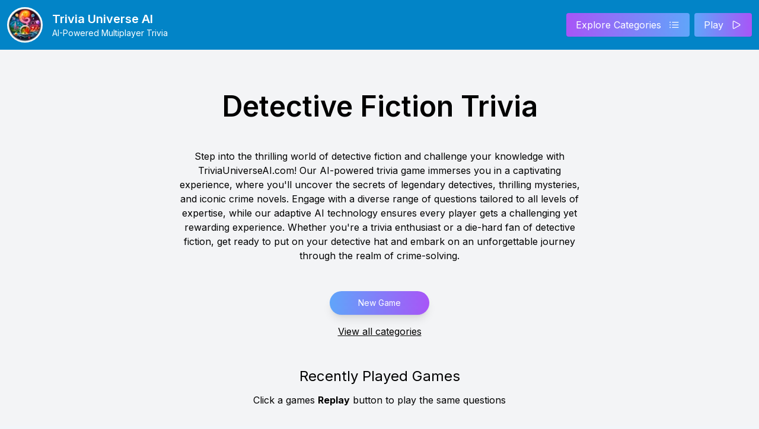

--- FILE ---
content_type: text/html; charset=utf-8
request_url: https://triviauniverseai.com/trivia/detective-fiction
body_size: 6284
content:
<!DOCTYPE html><html lang="en"><head><meta charSet="utf-8"/><link rel="preload" as="font" href="/_next/static/media/e4af272ccee01ff0-s.p.woff2" crossorigin="" type="font/woff2"/><link rel="stylesheet" href="/_next/static/css/0537b467861fd938.css" data-precedence="next"/><link rel="preload" href="/_next/static/chunks/webpack-ef25d1d680cafe37.js" as="script"/><link rel="preload" href="/_next/static/chunks/fd9d1056-fd5194e310c2ebfd.js" as="script"/><link rel="preload" href="/_next/static/chunks/596-70d7707cfb60867d.js" as="script"/><link rel="preload" href="/_next/static/chunks/main-app-a6af1440834f9c4a.js" as="script"/><link rel="preload" as="script" href="https://www.googletagmanager.com/gtag/js?id=G-4PNWYVVCRD"/><link rel="manifest" href="/manifest.json"/><meta name="viewport" content="width=device-width, initial-scale=1, viewport-fit=cover"/><meta name="theme-color" content="#0284c7"/><meta name="apple-mobile-web-app-title" content="Trivia Universe AI"/><meta name="apple-touch-fullscreen" content="yes"/><meta name="apple-mobile-web-app-capable" content="yes"/><meta name="apple-mobile-web-app-status-bar-style" content="default"/><link rel="apple-touch-startup-image" media="screen and (device-width: 393px) and (device-height: 852px) and (-webkit-device-pixel-ratio: 3) and (orientation: portrait)" href="/splash_screens/iPhone_14_Pro_portrait.png"/><link rel="apple-touch-startup-image" media="screen and (device-width: 375px) and (device-height: 812px) and (-webkit-device-pixel-ratio: 3) and (orientation: portrait)" href="/splash_screens/iPhone_13_mini__iPhone_12_mini__iPhone_11_Pro__iPhone_XS__iPhone_X_portrait.png"/><link rel="apple-touch-startup-image" media="screen and (device-width: 428px) and (device-height: 926px) and (-webkit-device-pixel-ratio: 3) and (orientation: landscape)" href="/splash_screens/iPhone_14_Plus__iPhone_13_Pro_Max__iPhone_12_Pro_Max_landscape.png"/><link rel="apple-touch-startup-image" media="screen and (device-width: 375px) and (device-height: 667px) and (-webkit-device-pixel-ratio: 2) and (orientation: portrait)" href="/splash_screens/iPhone_8__iPhone_7__iPhone_6s__iPhone_6__4.7__iPhone_SE_portrait.png"/><link rel="apple-touch-startup-image" media="screen and (device-width: 430px) and (device-height: 932px) and (-webkit-device-pixel-ratio: 3) and (orientation: landscape)" href="/splash_screens/iPhone_14_Pro_Max_landscape.png"/><link rel="apple-touch-startup-image" media="screen and (device-width: 390px) and (device-height: 844px) and (-webkit-device-pixel-ratio: 3) and (orientation: landscape)" href="/splash_screens/iPhone_14__iPhone_13_Pro__iPhone_13__iPhone_12_Pro__iPhone_12_landscape.png"/><link rel="apple-touch-startup-image" media="screen and (device-width: 320px) and (device-height: 568px) and (-webkit-device-pixel-ratio: 2) and (orientation: landscape)" href="/splash_screens/4__iPhone_SE__iPod_touch_5th_generation_and_later_landscape.png"/><link rel="apple-touch-startup-image" media="screen and (device-width: 834px) and (device-height: 1112px) and (-webkit-device-pixel-ratio: 2) and (orientation: landscape)" href="/splash_screens/10.5__iPad_Air_landscape.png"/><link rel="apple-touch-startup-image" media="screen and (device-width: 834px) and (device-height: 1112px) and (-webkit-device-pixel-ratio: 2) and (orientation: portrait)" href="/splash_screens/10.5__iPad_Air_portrait.png"/><link rel="apple-touch-startup-image" media="screen and (device-width: 414px) and (device-height: 896px) and (-webkit-device-pixel-ratio: 3) and (orientation: portrait)" href="/splash_screens/iPhone_11_Pro_Max__iPhone_XS_Max_portrait.png"/><link rel="apple-touch-startup-image" media="screen and (device-width: 834px) and (device-height: 1194px) and (-webkit-device-pixel-ratio: 2) and (orientation: portrait)" href="/splash_screens/11__iPad_Pro__10.5__iPad_Pro_portrait.png"/><link rel="apple-touch-startup-image" media="screen and (device-width: 414px) and (device-height: 736px) and (-webkit-device-pixel-ratio: 3) and (orientation: landscape)" href="/splash_screens/iPhone_8_Plus__iPhone_7_Plus__iPhone_6s_Plus__iPhone_6_Plus_landscape.png"/><link rel="apple-touch-startup-image" media="screen and (device-width: 430px) and (device-height: 932px) and (-webkit-device-pixel-ratio: 3) and (orientation: portrait)" href="/splash_screens/iPhone_14_Pro_Max_portrait.png"/><link rel="apple-touch-startup-image" media="screen and (device-width: 1024px) and (device-height: 1366px) and (-webkit-device-pixel-ratio: 2) and (orientation: landscape)" href="/splash_screens/12.9__iPad_Pro_landscape.png"/><link rel="apple-touch-startup-image" media="screen and (device-width: 820px) and (device-height: 1180px) and (-webkit-device-pixel-ratio: 2) and (orientation: portrait)" href="/splash_screens/10.9__iPad_Air_portrait.png"/><link rel="apple-touch-startup-image" media="screen and (device-width: 834px) and (device-height: 1194px) and (-webkit-device-pixel-ratio: 2) and (orientation: landscape)" href="/splash_screens/11__iPad_Pro__10.5__iPad_Pro_landscape.png"/><link rel="apple-touch-startup-image" media="screen and (device-width: 375px) and (device-height: 812px) and (-webkit-device-pixel-ratio: 3) and (orientation: landscape)" href="/splash_screens/iPhone_13_mini__iPhone_12_mini__iPhone_11_Pro__iPhone_XS__iPhone_X_landscape.png"/><link rel="apple-touch-startup-image" media="screen and (device-width: 810px) and (device-height: 1080px) and (-webkit-device-pixel-ratio: 2) and (orientation: portrait)" href="/splash_screens/10.2__iPad_portrait.png"/><link rel="apple-touch-startup-image" media="screen and (device-width: 393px) and (device-height: 852px) and (-webkit-device-pixel-ratio: 3) and (orientation: landscape)" href="/splash_screens/iPhone_14_Pro_landscape.png"/><link rel="apple-touch-startup-image" media="screen and (device-width: 810px) and (device-height: 1080px) and (-webkit-device-pixel-ratio: 2) and (orientation: landscape)" href="/splash_screens/10.2__iPad_landscape.png"/><link rel="apple-touch-startup-image" media="screen and (device-width: 320px) and (device-height: 568px) and (-webkit-device-pixel-ratio: 2) and (orientation: portrait)" href="/splash_screens/4__iPhone_SE__iPod_touch_5th_generation_and_later_portrait.png"/><link rel="apple-touch-startup-image" media="screen and (device-width: 1024px) and (device-height: 1366px) and (-webkit-device-pixel-ratio: 2) and (orientation: portrait)" href="/splash_screens/12.9__iPad_Pro_portrait.png"/><link rel="apple-touch-startup-image" media="screen and (device-width: 414px) and (device-height: 896px) and (-webkit-device-pixel-ratio: 3) and (orientation: landscape)" href="/splash_screens/iPhone_11_Pro_Max__iPhone_XS_Max_landscape.png"/><link rel="apple-touch-startup-image" media="screen and (device-width: 414px) and (device-height: 736px) and (-webkit-device-pixel-ratio: 3) and (orientation: portrait)" href="/splash_screens/iPhone_8_Plus__iPhone_7_Plus__iPhone_6s_Plus__iPhone_6_Plus_portrait.png"/><link rel="apple-touch-startup-image" media="screen and (device-width: 414px) and (device-height: 896px) and (-webkit-device-pixel-ratio: 2) and (orientation: landscape)" href="/splash_screens/iPhone_11__iPhone_XR_landscape.png"/><link rel="apple-touch-startup-image" media="screen and (device-width: 768px) and (device-height: 1024px) and (-webkit-device-pixel-ratio: 2) and (orientation: portrait)" href="/splash_screens/9.7__iPad_Pro__7.9__iPad_mini__9.7__iPad_Air__9.7__iPad_portrait.png"/><link rel="apple-touch-startup-image" media="screen and (device-width: 375px) and (device-height: 667px) and (-webkit-device-pixel-ratio: 2) and (orientation: landscape)" href="/splash_screens/iPhone_8__iPhone_7__iPhone_6s__iPhone_6__4.7__iPhone_SE_landscape.png"/><link rel="apple-touch-startup-image" media="screen and (device-width: 820px) and (device-height: 1180px) and (-webkit-device-pixel-ratio: 2) and (orientation: landscape)" href="/splash_screens/10.9__iPad_Air_landscape.png"/><link rel="apple-touch-startup-image" media="screen and (device-width: 768px) and (device-height: 1024px) and (-webkit-device-pixel-ratio: 2) and (orientation: landscape)" href="/splash_screens/9.7__iPad_Pro__7.9__iPad_mini__9.7__iPad_Air__9.7__iPad_landscape.png"/><link rel="apple-touch-startup-image" media="screen and (device-width: 428px) and (device-height: 926px) and (-webkit-device-pixel-ratio: 3) and (orientation: portrait)" href="/splash_screens/iPhone_14_Plus__iPhone_13_Pro_Max__iPhone_12_Pro_Max_portrait.png"/><link rel="apple-touch-startup-image" media="screen and (device-width: 390px) and (device-height: 844px) and (-webkit-device-pixel-ratio: 3) and (orientation: portrait)" href="/splash_screens/iPhone_14__iPhone_13_Pro__iPhone_13__iPhone_12_Pro__iPhone_12_portrait.png"/><link rel="apple-touch-startup-image" media="screen and (device-width: 744px) and (device-height: 1133px) and (-webkit-device-pixel-ratio: 2) and (orientation: portrait)" href="/splash_screens/8.3__iPad_Mini_portrait.png"/><link rel="apple-touch-startup-image" media="screen and (device-width: 414px) and (device-height: 896px) and (-webkit-device-pixel-ratio: 2) and (orientation: portrait)" href="/splash_screens/iPhone_11__iPhone_XR_portrait.png"/><link rel="apple-touch-startup-image" media="screen and (device-width: 744px) and (device-height: 1133px) and (-webkit-device-pixel-ratio: 2) and (orientation: landscape)" href="/splash_screens/8.3__iPad_Mini_landscape.png"/><title>Detective Fiction Solo &amp; Multiplayer AI Driven Trivia | Trivia Universe AI</title><meta name="description" content="Detective Fiction Solo &amp; Multiplayer AI Driven Trivia | Step into the thrilling world of detective fiction and challenge your knowledge with TriviaUniverseAI.com! Our AI-powered trivia game immerses you in a captivating experience, where you&#x27;ll uncover the secrets of legendary detectives, thrilling mysteries, and iconic crime novels. Engage with a diverse range of questions tailored to all levels of expertise, while our adaptive AI technology ensures every player gets a challenging yet rewarding experience. Whether you&#x27;re a trivia enthusiast or a die-hard fan of detective fiction, get ready to put on your detective hat and embark on an unforgettable journey through the realm of crime-solving."/><meta name="viewport" content="width=device-width, initial-scale=1"/><meta property="og:title" content="Detective Fiction Solo &amp; Multiplayer AI Driven Trivia | Trivia Universe AI"/><meta property="og:description" content="Detective Fiction Solo &amp; Multiplayer AI Driven Trivia | Step into the thrilling world of detective fiction and challenge your knowledge with TriviaUniverseAI.com! Our AI-powered trivia game immerses you in a captivating experience, where you&#x27;ll uncover the secrets of legendary detectives, thrilling mysteries, and iconic crime novels. Engage with a diverse range of questions tailored to all levels of expertise, while our adaptive AI technology ensures every player gets a challenging yet rewarding experience. Whether you&#x27;re a trivia enthusiast or a die-hard fan of detective fiction, get ready to put on your detective hat and embark on an unforgettable journey through the realm of crime-solving."/><meta property="og:url" content="https://triviauniverseai.com"/><meta property="og:site_name" content="Trivia Universe AI"/><meta property="og:image" content="https://triviauniverseai.com/logo.png"/><meta property="og:image:width" content="600"/><meta property="og:image:height" content="600"/><meta name="twitter:card" content="summary"/><meta name="twitter:title" content="Detective Fiction Solo &amp; Multiplayer AI Driven Trivia | Trivia Universe AI"/><meta name="twitter:description" content="Detective Fiction Solo &amp; Multiplayer AI Driven Trivia | Step into the thrilling world of detective fiction and challenge your knowledge with TriviaUniverseAI.com! Our AI-powered trivia game immerses you in a captivating experience, where you&#x27;ll uncover the secrets of legendary detectives, thrilling mysteries, and iconic crime novels. Engage with a diverse range of questions tailored to all levels of expertise, while our adaptive AI technology ensures every player gets a challenging yet rewarding experience. Whether you&#x27;re a trivia enthusiast or a die-hard fan of detective fiction, get ready to put on your detective hat and embark on an unforgettable journey through the realm of crime-solving."/><meta name="twitter:image" content="https://triviauniverseai.com/logo.png"/><meta name="twitter:image:width" content="600"/><meta name="twitter:image:height" content="600"/><link rel="icon" href="/favicon.ico" type="image/x-icon" sizes="any"/><link rel="apple-touch-icon" href="/apple-icon.png?67650ad096a0ff9a" type="image/png" sizes="512x512"/><meta name="next-size-adjust"/><script src="/_next/static/chunks/polyfills-78c92fac7aa8fdd8.js" noModule=""></script></head><body class="__className_e8ce0c"><header id="site-header" class="bg-sky-600 text-white p-4 sm:p-3"><div class="container mx-auto flex justify-between items-center"><a href="/"><div class="flex items-center justify-center sm:justify-start"><img alt="Company Logo" loading="lazy" width="40" height="40" decoding="async" data-nimg="1" class="rounded-full sm:hidden" style="color:transparent" srcSet="/_next/image?url=%2Flogo.png&amp;w=48&amp;q=75 1x, /_next/image?url=%2Flogo.png&amp;w=96&amp;q=75 2x" src="/_next/image?url=%2Flogo.png&amp;w=96&amp;q=75"/><img alt="Company Logo" loading="lazy" width="60" height="60" decoding="async" data-nimg="1" class="rounded-full hidden sm:block" style="color:transparent" srcSet="/_next/image?url=%2Flogo.png&amp;w=64&amp;q=75 1x, /_next/image?url=%2Flogo.png&amp;w=128&amp;q=75 2x" src="/_next/image?url=%2Flogo.png&amp;w=128&amp;q=75"/><div class="text-left mx-4"><h4 class="text-lg sm:text-xl font-semibold">Trivia Universe AI</h4><div class="text-xs sm:text-sm">AI-Powered Multiplayer Trivia</div></div></div></a><nav class=""><ul class="flex items-center"><li class="mr-2"><a href="/trivia"><button class="bg-gradient-to-r from-purple-500 to-blue-400 p-2 sm:px-4 rounded flex items-center shadow-sm"><div class="mr-3 hidden sm:block">Explore Categories</div><svg xmlns="http://www.w3.org/2000/svg" fill="none" viewBox="0 0 24 24" stroke-width="1.5" stroke="white" class="w-5 h-5"><path stroke-linecap="round" stroke-linejoin="round" d="M8.25 6.75h12M8.25 12h12m-12 5.25h12M3.75 6.75h.007v.008H3.75V6.75zm.375 0a.375.375 0 11-.75 0 .375.375 0 01.75 0zM3.75 12h.007v.008H3.75V12zm.375 0a.375.375 0 11-.75 0 .375.375 0 01.75 0zm-.375 5.25h.007v.008H3.75v-.008zm.375 0a.375.375 0 11-.75 0 .375.375 0 01.75 0z"></path></svg></button></a></li><li class=""><a href="/"><button class="bg-gradient-to-r from-blue-400 to-purple-500 p-2 sm:px-4 rounded flex items-center shadow-sm"><div class="mr-3 hidden sm:block">Play</div><svg xmlns="http://www.w3.org/2000/svg" fill="none" viewBox="0 0 24 24" stroke-width="1.5" stroke="white" class="w-5 h-5"><path stroke-linecap="round" stroke-linejoin="round" d="M5.25 5.653c0-.856.917-1.398 1.667-.986l11.54 6.348a1.125 1.125 0 010 1.971l-11.54 6.347a1.125 1.125 0 01-1.667-.985V5.653z"></path></svg></button></a></li></ul></nav></div></header><div class="min-h-screen bg-gray-100 pt-6 px-4 sm:px-12 sm:pb-[150px]"><h1 class="text-5xl font-semibold text-center my-12">Detective Fiction<!-- --> Trivia</h1><h3 class="sm:w-[700px] sm:mx-auto mb-12 text-center">Step into the thrilling world of detective fiction and challenge your knowledge with TriviaUniverseAI.com! Our AI-powered trivia game immerses you in a captivating experience, where you&#x27;ll uncover the secrets of legendary detectives, thrilling mysteries, and iconic crime novels. Engage with a diverse range of questions tailored to all levels of expertise, while our adaptive AI technology ensures every player gets a challenging yet rewarding experience. Whether you&#x27;re a trivia enthusiast or a die-hard fan of detective fiction, get ready to put on your detective hat and embark on an unforgettable journey through the realm of crime-solving.</h3><div class="flex flex-col items-center justify-center"><a href="/?trivia_topic=Detective Fiction"><button class="flex-shrink-0 bg-gradient-to-r from-blue-400 to-purple-500 shadow-lg w-full sm:w-max bg-blue-500 hover:bg-blue-700 text-sm px-12  text-white py-1 h-[40px] rounded-full">New Game</button></a><a class="mt-4" href="/trivia"><button class="underline">View all categories</button></a></div><div class="my-12 text-center"><h3 class="text-2xl">Recently Played Games</h3><h5 class="mt-3">Click a games <b>Replay</b> button to play the same questions</h5></div><div class="grid grid-cols-1 sm:grid-cols-2 md:grid-cols-3 lg:grid-cols-4 gap-8 mt-8"><div class="animate-cardAnimation relative py-3 sm:mx-auto sm:mb-16 h-max"><div class="absolute inset-0 bg-gradient-to-r from-blue-400 to-purple-500 shadow-lg transform -skew-y-6 sm:skew-y-0 sm:-rotate-6 rounded-3xl"></div><div class="relative px-4 py-4 bg-white shadow-lg rounded-3xl sm:p-10"><div class="max-w-md mx-auto"><div><h2 class="text-xl font-semibold">Medium</h2><span class="text-xs mt-2 text-slate-500">August 3rd</span><div class="mt-3"><span>Questions</span><ul class="list-disc list-inside"><li>Who is the author of the famous detective novel &#x27;The Adventures of Sherlock Holmes&#x27;?</li><li>Which fictional detective is known for his exceptional deductive reasoning and use of forensic science?</li><li>In Agatha Christie&#x27;s classic detective novel &#x27;Murder on the Orient Express,&#x27; who is the famous Belgian detective who investigates the murder?</li></ul></div></div><div class="mt-6"><button class="mt-4 w-full py-2 px-4 border border-transparent rounded-md shadow-sm text-xl font-medium text-white bg-indigo-600 hover:bg-indigo-700 transition-all">Replay</button></div></div></div></div></div></div><footer class="bg-gradient-to-r from-blue-400 to-purple-500 text-white p-6 mt-20 flex justify-center items-center flex-wrap"><div class="flex flex-col md:flex-row space-y-2 md:space-y-0 md:space-x-4 text-center"><a href="/privacy-policy"><button class="text-white hover:text-blue-300 transition-colors duration-200">Privacy Policy</button></a><a href="/terms-of-service"><button class="text-white hover:text-blue-300 transition-colors duration-200">Terms of Service</button></a><a target="_blank" href="https://www.linkedin.com/in/riley-davidson-evans-550591138/"><button class="text-white hover:text-blue-300 transition-colors duration-200">Contact Us</button></a></div></footer><div class="Toastify"></div><script src="/_next/static/chunks/webpack-ef25d1d680cafe37.js" async=""></script><script src="/_next/static/chunks/fd9d1056-fd5194e310c2ebfd.js" async=""></script><script src="/_next/static/chunks/596-70d7707cfb60867d.js" async=""></script><script src="/_next/static/chunks/main-app-a6af1440834f9c4a.js" async=""></script><script>(self.__next_f=self.__next_f||[]).push([0])</script><script>self.__next_f.push([1,"1:HL[\"/_next/static/media/e4af272ccee01ff0-s.p.woff2\",{\"as\":\"font\",\"type\":\"font/woff2\"}]\n2:HL[\"/_next/static/css/0537b467861fd938.css\",{\"as\":\"style\"}]\n0:\"$L3\"\n"])</script><script>self.__next_f.push([1,"4:I{\"id\":7948,\"chunks\":[\"272:static/chunks/webpack-ef25d1d680cafe37.js\",\"971:static/chunks/fd9d1056-fd5194e310c2ebfd.js\",\"596:static/chunks/596-70d7707cfb60867d.js\"],\"name\":\"default\",\"async\":false}\n6:I{\"id\":6628,\"chunks\":[\"272:static/chunks/webpack-ef25d1d680cafe37.js\",\"971:static/chunks/fd9d1056-fd5194e310c2ebfd.js\",\"596:static/chunks/596-70d7707cfb60867d.js\"],\"name\":\"GlobalError\",\"async\":false}\n7:I{\"id\":3015,\"chunks\":[\"807:static/chunks/807-64e13ce70f7d0ca3.js\",\"222:static/chunks/222-be0022c741bb1fbe.js\","])</script><script>self.__next_f.push([1,"\"775:static/chunks/775-f6616efe470187a8.js\",\"185:static/chunks/app/layout-0e293726b1a7704a.js\"],\"name\":\"\",\"async\":false}\n8:I{\"id\":2539,\"chunks\":[\"807:static/chunks/807-64e13ce70f7d0ca3.js\",\"222:static/chunks/222-be0022c741bb1fbe.js\",\"775:static/chunks/775-f6616efe470187a8.js\",\"185:static/chunks/app/layout-0e293726b1a7704a.js\"],\"name\":\"CSPostHogProvider\",\"async\":false}\n9:I{\"id\":2487,\"chunks\":[\"807:static/chunks/807-64e13ce70f7d0ca3.js\",\"222:static/chunks/222-be0022c741bb1fbe.js\",\"775:static/chunks/775-f6616e"])</script><script>self.__next_f.push([1,"fe470187a8.js\",\"185:static/chunks/app/layout-0e293726b1a7704a.js\"],\"name\":\"\",\"async\":false}\na:I{\"id\":3941,\"chunks\":[\"807:static/chunks/807-64e13ce70f7d0ca3.js\",\"222:static/chunks/222-be0022c741bb1fbe.js\",\"775:static/chunks/775-f6616efe470187a8.js\",\"185:static/chunks/app/layout-0e293726b1a7704a.js\"],\"name\":\"\",\"async\":false}\nb:I{\"id\":7767,\"chunks\":[\"272:static/chunks/webpack-ef25d1d680cafe37.js\",\"971:static/chunks/fd9d1056-fd5194e310c2ebfd.js\",\"596:static/chunks/596-70d7707cfb60867d.js\"],\"name\":\"default\",\"asy"])</script><script>self.__next_f.push([1,"nc\":false}\nc:I{\"id\":7920,\"chunks\":[\"272:static/chunks/webpack-ef25d1d680cafe37.js\",\"971:static/chunks/fd9d1056-fd5194e310c2ebfd.js\",\"596:static/chunks/596-70d7707cfb60867d.js\"],\"name\":\"default\",\"async\":false}\ne:I{\"id\":1156,\"chunks\":[\"807:static/chunks/807-64e13ce70f7d0ca3.js\",\"222:static/chunks/222-be0022c741bb1fbe.js\",\"775:static/chunks/775-f6616efe470187a8.js\",\"185:static/chunks/app/layout-0e293726b1a7704a.js\"],\"name\":\"\",\"async\":false}\nf:I{\"id\":171,\"chunks\":[\"807:static/chunks/807-64e13ce70f7d0ca3.js\",\"22"])</script><script>self.__next_f.push([1,"2:static/chunks/222-be0022c741bb1fbe.js\",\"775:static/chunks/775-f6616efe470187a8.js\",\"185:static/chunks/app/layout-0e293726b1a7704a.js\"],\"name\":\"ToastContainer\",\"async\":false}\n10:I{\"id\":2120,\"chunks\":[\"807:static/chunks/807-64e13ce70f7d0ca3.js\",\"222:static/chunks/222-be0022c741bb1fbe.js\",\"775:static/chunks/775-f6616efe470187a8.js\",\"185:static/chunks/app/layout-0e293726b1a7704a.js\"],\"name\":\"\",\"async\":false}\n"])</script><script>self.__next_f.push([1,"3:[[[\"$\",\"link\",\"0\",{\"rel\":\"stylesheet\",\"href\":\"/_next/static/css/0537b467861fd938.css\",\"precedence\":\"next\"}]],[\"$\",\"$L4\",null,{\"buildId\":\"N9rl8Me2iKI02oR5BbP2s\",\"assetPrefix\":\"\",\"initialCanonicalUrl\":\"/trivia/detective-fiction\",\"initialTree\":[\"\",{\"children\":[\"trivia\",{\"children\":[[\"slug\",\"detective-fiction\",\"d\"],{\"children\":[\"__PAGE__\",{}]}]}]},\"$undefined\",\"$undefined\",true],\"initialHead\":\"$L5\",\"globalErrorComponent\":\"$6\",\"children\":[[\"$\",\"html\",null,{\"lang\":\"en\",\"children\":[[\"$\",\"head\",null,{\"children\":[[[\"$\",\"$L7\",null,{\"async\":true,\"src\":\"https://www.googletagmanager.com/gtag/js?id=G-4PNWYVVCRD\"}],[\"$\",\"$L7\",null,{\"id\":\"google-analytics\",\"children\":\"\\n          window.dataLayer = window.dataLayer || [];\\n          function gtag(){dataLayer.push(arguments);}\\n          gtag('js', new Date());\\n\\n          gtag('config', 'G-4PNWYVVCRD');\\n        \"}],[\"$\",\"$L7\",null,{\"async\":true,\"src\":\"https://pagead2.googlesyndication.com/pagead/js/adsbygoogle.js?client=ca-pub-2549045174152999\",\"strategy\":\"lazyOnload\",\"crossorigin\":\"anonymous\"}]],[\"$\",\"link\",null,{\"rel\":\"manifest\",\"href\":\"/manifest.json\"}],[\"$\",\"meta\",null,{\"name\":\"viewport\",\"content\":\"width=device-width, initial-scale=1, viewport-fit=cover\"}],[\"$\",\"meta\",null,{\"name\":\"theme-color\",\"content\":\"#0284c7\"}],[\"$\",\"meta\",null,{\"name\":\"apple-mobile-web-app-title\",\"content\":\"Trivia Universe AI\"}],[\"$\",\"meta\",null,{\"name\":\"apple-touch-fullscreen\",\"content\":\"yes\"}],[\"$\",\"meta\",null,{\"name\":\"apple-mobile-web-app-capable\",\"content\":\"yes\"}],[\"$\",\"meta\",null,{\"name\":\"apple-mobile-web-app-status-bar-style\",\"content\":\"default\"}],[\"$\",\"link\",null,{\"rel\":\"apple-touch-startup-image\",\"media\":\"screen and (device-width: 393px) and (device-height: 852px) and (-webkit-device-pixel-ratio: 3) and (orientation: portrait)\",\"href\":\"/splash_screens/iPhone_14_Pro_portrait.png\"}],[\"$\",\"link\",null,{\"rel\":\"apple-touch-startup-image\",\"media\":\"screen and (device-width: 375px) and (device-height: 812px) and (-webkit-device-pixel-ratio: 3) and (orientation: portrait)\",\"href\":\"/splash_screens/iPhone_13_mini__iPhone_12_mini__iPhone_11_Pro__iPhone_XS__iPhone_X_portrait.png\"}],[\"$\",\"link\",null,{\"rel\":\"apple-touch-startup-image\",\"media\":\"screen and (device-width: 428px) and (device-height: 926px) and (-webkit-device-pixel-ratio: 3) and (orientation: landscape)\",\"href\":\"/splash_screens/iPhone_14_Plus__iPhone_13_Pro_Max__iPhone_12_Pro_Max_landscape.png\"}],[\"$\",\"link\",null,{\"rel\":\"apple-touch-startup-image\",\"media\":\"screen and (device-width: 375px) and (device-height: 667px) and (-webkit-device-pixel-ratio: 2) and (orientation: portrait)\",\"href\":\"/splash_screens/iPhone_8__iPhone_7__iPhone_6s__iPhone_6__4.7__iPhone_SE_portrait.png\"}],[\"$\",\"link\",null,{\"rel\":\"apple-touch-startup-image\",\"media\":\"screen and (device-width: 430px) and (device-height: 932px) and (-webkit-device-pixel-ratio: 3) and (orientation: landscape)\",\"href\":\"/splash_screens/iPhone_14_Pro_Max_landscape.png\"}],[\"$\",\"link\",null,{\"rel\":\"apple-touch-startup-image\",\"media\":\"screen and (device-width: 390px) and (device-height: 844px) and (-webkit-device-pixel-ratio: 3) and (orientation: landscape)\",\"href\":\"/splash_screens/iPhone_14__iPhone_13_Pro__iPhone_13__iPhone_12_Pro__iPhone_12_landscape.png\"}],[\"$\",\"link\",null,{\"rel\":\"apple-touch-startup-image\",\"media\":\"screen and (device-width: 320px) and (device-height: 568px) and (-webkit-device-pixel-ratio: 2) and (orientation: landscape)\",\"href\":\"/splash_screens/4__iPhone_SE__iPod_touch_5th_generation_and_later_landscape.png\"}],[\"$\",\"link\",null,{\"rel\":\"apple-touch-startup-image\",\"media\":\"screen and (device-width: 834px) and (device-height: 1112px) and (-webkit-device-pixel-ratio: 2) and (orientation: landscape)\",\"href\":\"/splash_screens/10.5__iPad_Air_landscape.png\"}],[\"$\",\"link\",null,{\"rel\":\"apple-touch-startup-image\",\"media\":\"screen and (device-width: 834px) and (device-height: 1112px) and (-webkit-device-pixel-ratio: 2) and (orientation: portrait)\",\"href\":\"/splash_screens/10.5__iPad_Air_portrait.png\"}],[\"$\",\"link\",null,{\"rel\":\"apple-touch-startup-image\",\"media\":\"screen and (device-width: 414px) and (device-height: 896px) and (-webkit-device-pixel-ratio: 3) and (orientation: portrait)\",\"href\":\"/splash_screens/iPhone_11_Pro_Max__iPhone_XS_Max_portrait.png\"}],[\"$\",\"link\",null,{\"rel\":\"apple-touch-startup-image\",\"media\":\"screen and (device-width: 834px) and (device-height: 1194px) and (-webkit-device-pixel-ratio: 2) and (orientation: portrait)\",\"href\":\"/splash_screens/11__iPad_Pro__10.5__iPad_Pro_portrait.png\"}],[\"$\",\"link\",null,{\"rel\":\"apple-touch-startup-image\",\"media\":\"screen and (device-width: 414px) and (device-height: 736px) and (-webkit-device-pixel-ratio: 3) and (orientation: landscape)\",\"href\":\"/splash_screens/iPhone_8_Plus__iPhone_7_Plus__iPhone_6s_Plus__iPhone_6_Plus_landscape.png\"}],[\"$\",\"link\",null,{\"rel\":\"apple-touch-startup-image\",\"media\":\"screen and (device-width: 430px) and (device-height: 932px) and (-webkit-device-pixel-ratio: 3) and (orientation: portrait)\",\"href\":\"/splash_screens/iPhone_14_Pro_Max_portrait.png\"}],[\"$\",\"link\",null,{\"rel\":\"apple-touch-startup-image\",\"media\":\"screen and (device-width: 1024px) and (device-height: 1366px) and (-webkit-device-pixel-ratio: 2) and (orientation: landscape)\",\"href\":\"/splash_screens/12.9__iPad_Pro_landscape.png\"}],[\"$\",\"link\",null,{\"rel\":\"apple-touch-startup-image\",\"media\":\"screen and (device-width: 820px) and (device-height: 1180px) and (-webkit-device-pixel-ratio: 2) and (orientation: portrait)\",\"href\":\"/splash_screens/10.9__iPad_Air_portrait.png\"}],[\"$\",\"link\",null,{\"rel\":\"apple-touch-startup-image\",\"media\":\"screen and (device-width: 834px) and (device-height: 1194px) and (-webkit-device-pixel-ratio: 2) and (orientation: landscape)\",\"href\":\"/splash_screens/11__iPad_Pro__10.5__iPad_Pro_landscape.png\"}],[\"$\",\"link\",null,{\"rel\":\"apple-touch-startup-image\",\"media\":\"screen and (device-width: 375px) and (device-height: 812px) and (-webkit-device-pixel-ratio: 3) and (orientation: landscape)\",\"href\":\"/splash_screens/iPhone_13_mini__iPhone_12_mini__iPhone_11_Pro__iPhone_XS__iPhone_X_landscape.png\"}],[\"$\",\"link\",null,{\"rel\":\"apple-touch-startup-image\",\"media\":\"screen and (device-width: 810px) and (device-height: 1080px) and (-webkit-device-pixel-ratio: 2) and (orientation: portrait)\",\"href\":\"/splash_screens/10.2__iPad_portrait.png\"}],[\"$\",\"link\",null,{\"rel\":\"apple-touch-startup-image\",\"media\":\"screen and (device-width: 393px) and (device-height: 852px) and (-webkit-device-pixel-ratio: 3) and (orientation: landscape)\",\"href\":\"/splash_screens/iPhone_14_Pro_landscape.png\"}],[\"$\",\"link\",null,{\"rel\":\"apple-touch-startup-image\",\"media\":\"screen and (device-width: 810px) and (device-height: 1080px) and (-webkit-device-pixel-ratio: 2) and (orientation: landscape)\",\"href\":\"/splash_screens/10.2__iPad_landscape.png\"}],[\"$\",\"link\",null,{\"rel\":\"apple-touch-startup-image\",\"media\":\"screen and (device-width: 320px) and (device-height: 568px) and (-webkit-device-pixel-ratio: 2) and (orientation: portrait)\",\"href\":\"/splash_screens/4__iPhone_SE__iPod_touch_5th_generation_and_later_portrait.png\"}],[\"$\",\"link\",null,{\"rel\":\"apple-touch-startup-image\",\"media\":\"screen and (device-width: 1024px) and (device-height: 1366px) and (-webkit-device-pixel-ratio: 2) and (orientation: portrait)\",\"href\":\"/splash_screens/12.9__iPad_Pro_portrait.png\"}],[\"$\",\"link\",null,{\"rel\":\"apple-touch-startup-image\",\"media\":\"screen and (device-width: 414px) and (device-height: 896px) and (-webkit-device-pixel-ratio: 3) and (orientation: landscape)\",\"href\":\"/splash_screens/iPhone_11_Pro_Max__iPhone_XS_Max_landscape.png\"}],[\"$\",\"link\",null,{\"rel\":\"apple-touch-startup-image\",\"media\":\"screen and (device-width: 414px) and (device-height: 736px) and (-webkit-device-pixel-ratio: 3) and (orientation: portrait)\",\"href\":\"/splash_screens/iPhone_8_Plus__iPhone_7_Plus__iPhone_6s_Plus__iPhone_6_Plus_portrait.png\"}],[\"$\",\"link\",null,{\"rel\":\"apple-touch-startup-image\",\"media\":\"screen and (device-width: 414px) and (device-height: 896px) and (-webkit-device-pixel-ratio: 2) and (orientation: landscape)\",\"href\":\"/splash_screens/iPhone_11__iPhone_XR_landscape.png\"}],[\"$\",\"link\",null,{\"rel\":\"apple-touch-startup-image\",\"media\":\"screen and (device-width: 768px) and (device-height: 1024px) and (-webkit-device-pixel-ratio: 2) and (orientation: portrait)\",\"href\":\"/splash_screens/9.7__iPad_Pro__7.9__iPad_mini__9.7__iPad_Air__9.7__iPad_portrait.png\"}],[\"$\",\"link\",null,{\"rel\":\"apple-touch-startup-image\",\"media\":\"screen and (device-width: 375px) and (device-height: 667px) and (-webkit-device-pixel-ratio: 2) and (orientation: landscape)\",\"href\":\"/splash_screens/iPhone_8__iPhone_7__iPhone_6s__iPhone_6__4.7__iPhone_SE_landscape.png\"}],[\"$\",\"link\",null,{\"rel\":\"apple-touch-startup-image\",\"media\":\"screen and (device-width: 820px) and (device-height: 1180px) and (-webkit-device-pixel-ratio: 2) and (orientation: landscape)\",\"href\":\"/splash_screens/10.9__iPad_Air_landscape.png\"}],[\"$\",\"link\",null,{\"rel\":\"apple-touch-startup-image\",\"media\":\"screen and (device-width: 768px) and (device-height: 1024px) and (-webkit-device-pixel-ratio: 2) and (orientation: landscape)\",\"href\":\"/splash_screens/9.7__iPad_Pro__7.9__iPad_mini__9.7__iPad_Air__9.7__iPad_landscape.png\"}],[\"$\",\"link\",null,{\"rel\":\"apple-touch-startup-image\",\"media\":\"screen and (device-width: 428px) and (device-height: 926px) and (-webkit-device-pixel-ratio: 3) and (orientation: portrait)\",\"href\":\"/splash_screens/iPhone_14_Plus__iPhone_13_Pro_Max__iPhone_12_Pro_Max_portrait.png\"}],[\"$\",\"link\",null,{\"rel\":\"apple-touch-startup-image\",\"media\":\"screen and (device-width: 390px) and (device-height: 844px) and (-webkit-device-pixel-ratio: 3) and (orientation: portrait)\",\"href\":\"/splash_screens/iPhone_14__iPhone_13_Pro__iPhone_13__iPhone_12_Pro__iPhone_12_portrait.png\"}],[\"$\",\"link\",null,{\"rel\":\"apple-touch-startup-image\",\"media\":\"screen and (device-width: 744px) and (device-height: 1133px) and (-webkit-device-pixel-ratio: 2) and (orientation: portrait)\",\"href\":\"/splash_screens/8.3__iPad_Mini_portrait.png\"}],[\"$\",\"link\",null,{\"rel\":\"apple-touch-startup-image\",\"media\":\"screen and (device-width: 414px) and (device-height: 896px) and (-webkit-device-pixel-ratio: 2) and (orientation: portrait)\",\"href\":\"/splash_screens/iPhone_11__iPhone_XR_portrait.png\"}],[\"$\",\"link\",null,{\"rel\":\"apple-touch-startup-image\",\"media\":\"screen and (device-width: 744px) and (device-height: 1133px) and (-webkit-device-pixel-ratio: 2) and (orientation: landscape)\",\"href\":\"/splash_screens/8.3__iPad_Mini_landscape.png\"}]]}],[\"$\",\"$L8\",null,{\"children\":[\"$\",\"body\",null,{\"className\":\"__className_e8ce0c\",\"children\":[\"$\",\"$L9\",null,{\"children\":[[\"$\",\"$La\",null,{}],[\"$\",\"$Lb\",null,{\"parallelRouterKey\":\"children\",\"segmentPath\":[\"children\"],\"error\":\"$undefined\",\"errorStyles\":\"$undefined\",\"loading\":\"$undefined\",\"loadingStyles\":\"$undefined\",\"hasLoading\":false,\"template\":[\"$\",\"$Lc\",null,{}],\"templateStyles\":\"$undefined\",\"notFound\":\"$undefined\",\"notFoundStyles\":\"$undefined\",\"childProp\":{\"current\":[\"$\",\"$Lb\",null,{\"parallelRouterKey\":\"children\",\"segmentPath\":[\"children\",\"trivia\",\"children\"],\"error\":\"$undefined\",\"errorStyles\":\"$undefined\",\"loading\":\"$undefined\",\"loadingStyles\":\"$undefined\",\"hasLoading\":false,\"template\":[\"$\",\"$Lc\",null,{}],\"templateStyles\":\"$undefined\",\"notFound\":\"$undefined\",\"notFoundStyles\":\"$undefined\",\"childProp\":{\"current\":[\"$\",\"$Lb\",null,{\"parallelRouterKey\":\"children\",\"segmentPath\":[\"children\",\"trivia\",\"children\",[\"slug\",\"detective-fiction\",\"d\"],\"children\"],\"error\":\"$undefined\",\"errorStyles\":\"$undefined\",\"loading\":\"$undefined\",\"loadingStyles\":\"$undefined\",\"hasLoading\":false,\"template\":[\"$\",\"$Lc\",null,{}],\"templateStyles\":\"$undefined\",\"notFound\":\"$undefined\",\"notFoundStyles\":\"$undefined\",\"childProp\":{\"current\":[\"$Ld\",null],\"segment\":\"__PAGE__\"},\"styles\":[]}],\"segment\":[\"slug\",\"detective-fiction\",\"d\"]},\"styles\":[]}],\"segment\":\"trivia\"},\"styles\":[]}],[\"$\",\"$Le\",null,{}],[\"$\",\"$Lf\",null,{}],[\"$\",\"$L10\",null,{}]]}]}]}]]}],null]}]]\n"])</script><script>self.__next_f.push([1,"5:[[\"$\",\"meta\",\"0\",{\"charSet\":\"utf-8\"}],[\"$\",\"title\",\"1\",{\"children\":\"Detective Fiction Solo \u0026 Multiplayer AI Driven Trivia | Trivia Universe AI\"}],[\"$\",\"meta\",\"2\",{\"name\":\"description\",\"content\":\"Detective Fiction Solo \u0026 Multiplayer AI Driven Trivia | Step into the thrilling world of detective fiction and challenge your knowledge with TriviaUniverseAI.com! Our AI-powered trivia game immerses you in a captivating experience, where you'll uncover the secrets of legendary detectives, thrilling mysteries, and iconic crime novels. Engage with a diverse range of questions tailored to all levels of expertise, while our adaptive AI technology ensures every player gets a challenging yet rewarding experience. Whether you're a trivia enthusiast or a die-hard fan of detective fiction, get ready to put on your detective hat and embark on an unforgettable journey through the realm of crime-solving.\"}],[\"$\",\"meta\",\"3\",{\"name\":\"viewport\",\"content\":\"width=device-width, initial-scale=1\"}],[\"$\",\"meta\",\"4\",{\"property\":\"og:title\",\"content\":\"Detective Fiction Solo \u0026 Multiplayer AI Driven Trivia | Trivia Universe AI\"}],[\"$\",\"meta\",\"5\",{\"property\":\"og:description\",\"content\":\"Detective Fiction Solo \u0026 Multiplayer AI Driven Trivia | Step into the thrilling world of detective fiction and challenge your knowledge with TriviaUniverseAI.com! Our AI-powered trivia game immerses you in a captivating experience, where you'll uncover the secrets of legendary detectives, thrilling mysteries, and iconic crime novels. Engage with a diverse range of questions tailored to all levels of expertise, while our adaptive AI technology ensures every player gets a challenging yet rewarding experience. Whether you're a trivia enthusiast or a die-hard fan of detective fiction, get ready to put on your detective hat and embark on an unforgettable journey through the realm of crime-solving.\"}],[\"$\",\"meta\",\"6\",{\"property\":\"og:url\",\"content\":\"https://triviauniverseai.com\"}],[\"$\",\"meta\",\"7\",{\"property\":\"og:site_name\",\"content\":\"Trivia Universe AI\"}],[\"$\",\"meta\",\"8\",{\"property\":\"og:image\",\"content\":\"https://triviauniverseai.com/logo.png\"}],[\"$\",\"meta\",\"9\",{\"property\":\"og:image:width\",\"content\":\"600\"}],[\"$\",\"meta\",\"10\",{\"property\":\"og:image:height\",\"content\":\"600\"}],[\"$\",\"meta\",\"11\",{\"name\":\"twitter:card\",\"content\":\"summary\"}],[\"$\",\"meta\",\"12\",{\"name\":\"twitter:title\",\"content\":\"Detective Fiction Solo \u0026 Multiplayer AI Driven Trivia | Trivia Universe AI\"}],[\"$\",\"meta\",\"13\",{\"name\":\"twitter:description\",\"content\":\"Detective Fiction Solo \u0026 Multiplayer AI Driven Trivia | Step into the thrilling world of detective fiction and challenge your knowledge with TriviaUniverseAI.com! Our AI-powered trivia game immerses you in a captivating experience, where you'll uncover the secrets of legendary detectives, thrilling mysteries, and iconic crime novels. Engage with a diverse range of questions tailored to all levels of expertise, while our adaptive AI technology ensures every player gets a challenging yet rewarding experience. Whether you're a trivia enthusiast or a die-hard fan of detective fiction, get ready to put on your detective hat and embark on an unforgettable journey through the realm of crime-solving.\"}],[\"$\",\"meta\",\"14\",{\"name\":\"twitter:image\",\"content\":\"https://triviauniverseai.com/logo.png\"}],[\"$\",\"meta\",\"15\",{\"name\":\"twitter:image:width\",\"content\":\"600\"}],[\"$\",\"meta\",\"16\",{\"name\":\"twitter:image:height\",\"content\":\"600\"}],[\"$\",\"link\",\"17\",{\"rel\":\"icon\",\"href\":\"/favicon.ico\",\"type\":\"image/x-icon\",\"sizes\":\"any\"}],[\"$\",\"link\",\"18\",{\"rel\":\"apple-touch-icon\",\"href\":\"/apple-icon.png?67650ad096a0ff9a\",\"type\":\"image/png\",\"sizes\":\"512x512\"}],[\"$\",\"meta\",\"19\",{\"name\":\"next-size-adjust\"}]]\n"])</script><script>self.__next_f.push([1,"11:I{\"id\":6685,\"chunks\":[\"807:static/chunks/807-64e13ce70f7d0ca3.js\",\"328:static/chunks/328-4bee3c85d2488c81.js\",\"222:static/chunks/222-be0022c741bb1fbe.js\",\"508:static/chunks/app/trivia/[slug]/page-917ef358040e6ba8.js\"],\"name\":\"\",\"async\":false}\n12:I{\"id\":3482,\"chunks\":[\"807:static/chunks/807-64e13ce70f7d0ca3.js\",\"328:static/chunks/328-4bee3c85d2488c81.js\",\"222:static/chunks/222-be0022c741bb1fbe.js\",\"508:static/chunks/app/trivia/[slug]/page-917ef358040e6ba8.js\"],\"name\":\"\",\"async\":false}\n"])</script><script>self.__next_f.push([1,"d:[\"$\",\"div\",null,{\"className\":\"min-h-screen bg-gray-100 pt-6 px-4 sm:px-12 sm:pb-[150px]\",\"children\":[false,[\"$\",\"h1\",null,{\"className\":\"text-5xl font-semibold text-center my-12\",\"children\":[\"Detective Fiction\",\" Trivia\"]}],[\"$\",\"h3\",null,{\"className\":\"sm:w-[700px] sm:mx-auto mb-12 text-center\",\"children\":\"Step into the thrilling world of detective fiction and challenge your knowledge with TriviaUniverseAI.com! Our AI-powered trivia game immerses you in a captivating experience, where you'll uncover the secrets of legendary detectives, thrilling mysteries, and iconic crime novels. Engage with a diverse range of questions tailored to all levels of expertise, while our adaptive AI technology ensures every player gets a challenging yet rewarding experience. Whether you're a trivia enthusiast or a die-hard fan of detective fiction, get ready to put on your detective hat and embark on an unforgettable journey through the realm of crime-solving.\"}],[\"$\",\"div\",null,{\"className\":\"flex flex-col items-center justify-center\",\"children\":[[\"$\",\"$L11\",null,{\"href\":\"/?trivia_topic=Detective Fiction\",\"children\":[\"$\",\"button\",null,{\"className\":\"flex-shrink-0 bg-gradient-to-r from-blue-400 to-purple-500 shadow-lg w-full sm:w-max bg-blue-500 hover:bg-blue-700 text-sm px-12  text-white py-1 h-[40px] rounded-full\",\"children\":\"New Game\"}]}],[\"$\",\"$L11\",null,{\"href\":\"/trivia\",\"className\":\"mt-4\",\"children\":[\"$\",\"button\",null,{\"className\":\"underline\",\"children\":\"View all categories\"}]}]]}],[\"$\",\"div\",null,{\"className\":\"my-12 text-center\",\"children\":[[\"$\",\"h3\",null,{\"className\":\"text-2xl\",\"children\":\"Recently Played Games\"}],[\"$\",\"h5\",null,{\"className\":\"mt-3\",\"children\":[\"Click a games \",[\"$\",\"b\",null,{\"children\":\"Replay\"}],\" button to play the same questions\"]}]]}],[\"$\",\"div\",null,{\"className\":\"grid grid-cols-1 sm:grid-cols-2 md:grid-cols-3 lg:grid-cols-4 gap-8 mt-8\",\"children\":[[\"$\",\"div\",\"1371\",{\"className\":\"animate-cardAnimation relative py-3 sm:mx-auto sm:mb-16 h-max\",\"children\":[[\"$\",\"div\",null,{\"className\":\"absolute inset-0 bg-gradient-to-r from-blue-400 to-purple-500 shadow-lg transform -skew-y-6 sm:skew-y-0 sm:-rotate-6 rounded-3xl\"}],[\"$\",\"div\",null,{\"className\":\"relative px-4 py-4 bg-white shadow-lg rounded-3xl sm:p-10\",\"children\":[\"$\",\"div\",null,{\"className\":\"max-w-md mx-auto\",\"children\":[[\"$\",\"div\",null,{\"children\":[[\"$\",\"h2\",null,{\"className\":\"text-xl font-semibold\",\"children\":\"Medium\"}],[\"$\",\"span\",null,{\"className\":\"text-xs mt-2 text-slate-500\",\"children\":\"August 3rd\"}],[\"$\",\"div\",null,{\"className\":\"mt-3\",\"children\":[[\"$\",\"span\",null,{\"children\":\"Questions\"}],[\"$\",\"ul\",null,{\"className\":\"list-disc list-inside\",\"children\":[[\"$\",\"li\",\"Who is the author of the famous detective novel 'The Adventures of Sherlock Holmes'?1371\",{\"children\":\"Who is the author of the famous detective novel 'The Adventures of Sherlock Holmes'?\"}],[\"$\",\"li\",\"Which fictional detective is known for his exceptional deductive reasoning and use of forensic science?1371\",{\"children\":\"Which fictional detective is known for his exceptional deductive reasoning and use of forensic science?\"}],[\"$\",\"li\",\"In Agatha Christie's classic detective novel 'Murder on the Orient Express,' who is the famous Belgian detective who investigates the murder?1371\",{\"children\":\"In Agatha Christie's classic detective novel 'Murder on the Orient Express,' who is the famous Belgian detective who investigates the murder?\"}]]}]]}]]}],[\"$\",\"div\",null,{\"className\":\"mt-6\",\"children\":[\"$\",\"$L12\",null,{\"game_id\":1371}]}]]}]}]]}]]}]]}]\n"])</script></body></html>

--- FILE ---
content_type: text/html; charset=utf-8
request_url: https://www.google.com/recaptcha/api2/aframe
body_size: 265
content:
<!DOCTYPE HTML><html><head><meta http-equiv="content-type" content="text/html; charset=UTF-8"></head><body><script nonce="UYXRWPtDp-eLc_dfrd3JLg">/** Anti-fraud and anti-abuse applications only. See google.com/recaptcha */ try{var clients={'sodar':'https://pagead2.googlesyndication.com/pagead/sodar?'};window.addEventListener("message",function(a){try{if(a.source===window.parent){var b=JSON.parse(a.data);var c=clients[b['id']];if(c){var d=document.createElement('img');d.src=c+b['params']+'&rc='+(localStorage.getItem("rc::a")?sessionStorage.getItem("rc::b"):"");window.document.body.appendChild(d);sessionStorage.setItem("rc::e",parseInt(sessionStorage.getItem("rc::e")||0)+1);localStorage.setItem("rc::h",'1762858344288');}}}catch(b){}});window.parent.postMessage("_grecaptcha_ready", "*");}catch(b){}</script></body></html>

--- FILE ---
content_type: application/javascript; charset=utf-8
request_url: https://triviauniverseai.com/_next/static/chunks/app/layout-0e293726b1a7704a.js
body_size: 6550
content:
(self.webpackChunk_N_E=self.webpackChunk_N_E||[]).push([[185],{8017:function(e,t,s){Promise.resolve().then(s.t.bind(s,3015,23)),Promise.resolve().then(s.bind(s,171)),Promise.resolve().then(s.bind(s,3941)),Promise.resolve().then(s.bind(s,1156)),Promise.resolve().then(s.bind(s,2120)),Promise.resolve().then(s.bind(s,2487)),Promise.resolve().then(s.bind(s,7887)),Promise.resolve().then(s.bind(s,370)),Promise.resolve().then(s.bind(s,2539)),Promise.resolve().then(s.t.bind(s,2014,23)),Promise.resolve().then(s.t.bind(s,6518,23)),Promise.resolve().then(s.t.bind(s,3177,23))},7887:function(e,t,s){"use strict";s.r(t),s(2988).S1("1967b43037d5760ad79c3b4486dde8bc")},370:function(e,t,s){"use strict";s.r(t),s.d(t,{default:function(){return l}});var n=s(7437),a=s(1396),i=s.n(a);function l(){return(0,n.jsx)(i(),{href:"https://bmc.link/TriviaUniverseAI",target:"_blank",className:"fixed bottom-3 right-3",children:(0,n.jsx)("button",{className:"p-1 bg-blue-500 rounded-full animate-cardAnimation opacity-0 shadow-md",style:{animationDelay:"2s"},children:(0,n.jsx)("img",{src:"[data-uri]",height:35,width:35,className:"rounded-full"})})})}},2120:function(e,t,s){"use strict";s.r(t);var n=s(7437),a=s(2265),i=s(6691),l=s.n(i);t.default=function(){let[e,t]=(0,a.useState)(!1);return(0,a.useEffect)(()=>{try{("standalone"in window.navigator&&window.navigator.standalone||window.matchMedia("(display-mode: standalone)").matches||window.matchMedia("(display-mode: fullscreen)").matches)&&window.gtag&&window.gtag("event","pwa_loaded",{event_category:"PWA",event_label:"App Loaded as PWA",value:1})}catch(e){}},[]),(0,a.useEffect)(()=>{let e=localStorage.getItem("prompted");!e&&function(){let e=/iP(ad|od|hone)/i.test(navigator.platform),t="standalone"in window.navigator&&window.navigator.standalone,s=window.matchMedia("(display-mode: fullscreen)").matches;return e&&!t&&!s}()&&setTimeout(()=>{window.scroll(0,0),t(!0),localStorage.setItem("prompted","true");try{window.gtag&&window.gtag("event","pwa_prompt_shown",{event_category:"PWA",event_label:"IOS Prompt",value:1})}catch(e){}},15e3)},[]),(0,n.jsx)(n.Fragment,{children:e&&(0,n.jsx)("div",{className:"fixed top-0 left-0 w-full p-4 pb-6 flex items-end bg-black bg-opacity-30 h-full",children:(0,n.jsxs)("div",{className:"bg-white rounded-xl p-8 shadow-xl animate-cardAnimation relative",children:[(0,n.jsxs)("div",{className:"flex items-center",children:[(0,n.jsx)(l(),{src:"/ios/apple-icon-512x512.png",height:60,width:60,className:"rounded-xl",alt:"Company Logo"}),(0,n.jsx)("span",{className:"ml-4",children:"Install Trivia Universe AI"})]}),(0,n.jsx)("hr",{className:"my-5"}),(0,n.jsxs)("div",{children:[(0,n.jsx)("span",{className:"text-sm",children:"Install the app on your device to easily access it anytime. No app store. No download. No hassle."}),(0,n.jsx)("div",{className:"mt-4",children:(0,n.jsxs)("ol",{className:"list-decimal list-inside",children:[(0,n.jsx)("li",{children:(0,n.jsxs)("div",{className:"flex items-center",children:[(0,n.jsx)("span",{className:"mr-2",children:"Tap Safari's "}),(0,n.jsx)("svg",{xmlns:"http://www.w3.org/2000/svg",fill:"none",viewBox:"0 0 24 24",strokeWidth:1.5,stroke:"#006CFF",className:"w-6 h-6 mr-2",children:(0,n.jsx)("path",{strokeLinecap:"round",strokeLinejoin:"round",d:"M9 8.25H7.5a2.25 2.25 0 00-2.25 2.25v9a2.25 2.25 0 002.25 2.25h9a2.25 2.25 0 002.25-2.25v-9a2.25 2.25 0 00-2.25-2.25H15m0-3l-3-3m0 0l-3 3m3-3V15"})}),"icon"]})}),(0,n.jsx)("li",{children:(0,n.jsxs)("div",{className:"flex items-center mt-3",children:[(0,n.jsx)("span",{className:"mr-3",children:"Tap Add to Home Screen"}),(0,n.jsx)("div",{className:"p-1 border border-black rounded-lg mr-3",children:(0,n.jsx)("svg",{xmlns:"http://www.w3.org/2000/svg",fill:"none",viewBox:"0 0 24 24",strokeWidth:2,stroke:"black",className:"w-4 h-4",children:(0,n.jsx)("path",{strokeLinecap:"round",strokeLinejoin:"round",d:"M12 4.5v15m7.5-7.5h-15"})})})]})})]})})]}),(0,n.jsx)("button",{className:"absolute top-4 right-4",onClick:()=>t(!1),children:(0,n.jsx)("svg",{xmlns:"http://www.w3.org/2000/svg",fill:"none",viewBox:"0 0 24 24",strokeWidth:1.5,stroke:"currentColor",className:"w-6 h-6",children:(0,n.jsx)("path",{strokeLinecap:"round",strokeLinejoin:"round",d:"M6 18L18 6M6 6l12 12"})})})]})})})}},4071:function(e,t,s){"use strict";var n=s(2265);let a=(0,n.createContext)();t.Z=a},2487:function(e,t,s){"use strict";s.r(t);var n=s(7437),a=s(2265),i=s(171),l=s(4071);t.default=e=>{let{children:t}=e,s=(0,a.useCallback)(function(e){let t=arguments.length>1&&void 0!==arguments[1]?arguments[1]:{};(0,i.toast)(e,t)},[]);return(0,n.jsx)(l.Z.Provider,{value:{addToast:s},children:t})}},1156:function(e,t,s){"use strict";s.r(t);var n=s(7437),a=s(1396),i=s.n(a);s(2265);var l=s(4033);t.default=()=>{let e=(0,l.useSearchParams)(),t=e.get("embed");return t?null:(0,n.jsx)("footer",{className:"bg-gradient-to-r from-blue-400 to-purple-500 text-white p-6 mt-20 flex justify-center items-center flex-wrap",children:(0,n.jsxs)("div",{className:"flex flex-col md:flex-row space-y-2 md:space-y-0 md:space-x-4 text-center",children:[(0,n.jsx)(i(),{href:"/privacy-policy",children:(0,n.jsx)("button",{className:"text-white hover:text-blue-300 transition-colors duration-200",children:"Privacy Policy"})}),(0,n.jsx)(i(),{href:"/terms-of-service",children:(0,n.jsx)("button",{className:"text-white hover:text-blue-300 transition-colors duration-200",children:"Terms of Service"})}),(0,n.jsx)(i(),{href:"https://www.linkedin.com/in/riley-davidson-evans-550591138/",target:"_blank",children:(0,n.jsx)("button",{className:"text-white hover:text-blue-300 transition-colors duration-200",children:"Contact Us"})})]})})}},3941:function(e,t,s){"use strict";s.r(t),s.d(t,{default:function(){return c}});var n=s(7437),a=s(1396),i=s.n(a),l=s(6691),r=s.n(l),o=s(4033);function c(){let e=(0,o.useSearchParams)(),t=e.get("embed");return t?null:(0,n.jsx)("header",{id:"site-header",className:"bg-sky-600 text-white p-4 sm:p-3",children:(0,n.jsxs)("div",{className:"container mx-auto flex justify-between items-center",children:[(0,n.jsx)(i(),{href:"/",children:(0,n.jsxs)("div",{className:"flex items-center justify-center sm:justify-start",children:[(0,n.jsx)(r(),{src:"/logo.png",height:40,width:40,className:"rounded-full sm:hidden",alt:"Company Logo"}),(0,n.jsx)(r(),{src:"/logo.png",height:60,width:60,className:"rounded-full hidden sm:block",alt:"Company Logo"}),(0,n.jsxs)("div",{className:"text-left mx-4",children:[(0,n.jsx)("h4",{className:"text-lg sm:text-xl font-semibold",children:"Trivia Universe AI"}),(0,n.jsx)("div",{className:"text-xs sm:text-sm",children:"AI-Powered Multiplayer Trivia"})]})]})}),(0,n.jsx)("nav",{className:"",children:(0,n.jsxs)("ul",{className:"flex items-center",children:[(0,n.jsx)("li",{className:"mr-2",children:(0,n.jsx)(i(),{href:"/trivia",children:(0,n.jsxs)("button",{className:"bg-gradient-to-r from-purple-500 to-blue-400 p-2 sm:px-4 rounded flex items-center shadow-sm",children:[(0,n.jsx)("div",{className:"mr-3 hidden sm:block",children:"Explore Categories"}),(0,n.jsx)("svg",{xmlns:"http://www.w3.org/2000/svg",fill:"none",viewBox:"0 0 24 24",strokeWidth:1.5,stroke:"white",className:"w-5 h-5",children:(0,n.jsx)("path",{strokeLinecap:"round",strokeLinejoin:"round",d:"M8.25 6.75h12M8.25 12h12m-12 5.25h12M3.75 6.75h.007v.008H3.75V6.75zm.375 0a.375.375 0 11-.75 0 .375.375 0 01.75 0zM3.75 12h.007v.008H3.75V12zm.375 0a.375.375 0 11-.75 0 .375.375 0 01.75 0zm-.375 5.25h.007v.008H3.75v-.008zm.375 0a.375.375 0 11-.75 0 .375.375 0 01.75 0z"})})]})})}),(0,n.jsx)("li",{className:"",children:(0,n.jsx)(i(),{href:"/",children:(0,n.jsxs)("button",{className:"bg-gradient-to-r from-blue-400 to-purple-500 p-2 sm:px-4 rounded flex items-center shadow-sm",children:[(0,n.jsx)("div",{className:"mr-3 hidden sm:block",children:"Play"}),(0,n.jsx)("svg",{xmlns:"http://www.w3.org/2000/svg",fill:"none",viewBox:"0 0 24 24",strokeWidth:1.5,stroke:"white",className:"w-5 h-5",children:(0,n.jsx)("path",{strokeLinecap:"round",strokeLinejoin:"round",d:"M5.25 5.653c0-.856.917-1.398 1.667-.986l11.54 6.348a1.125 1.125 0 010 1.971l-11.54 6.347a1.125 1.125 0 01-1.667-.985V5.653z"})})]})})})]})})]})})}},2539:function(e,t,s){"use strict";s.r(t),s.d(t,{CSPostHogProvider:function(){return l}});var n=s(7437),a=s(8157),i=s(3611);function l(e){let{children:t}=e;return(0,n.jsx)(i.zf,{client:a.ZP,children:t})}a.ZP.init("phc_LcEh2wh3AafAJpJBAyXt3gPDTZyFNaoQj0JJf0m3RqI",{api_host:"https://app.posthog.com"})},3177:function(){}},function(e){e.O(0,[807,222,775,971,596,744],function(){return e(e.s=8017)}),_N_E=e.O()}]);

--- FILE ---
content_type: text/x-component
request_url: https://triviauniverseai.com/?_rsc=f7jak
body_size: 4086
content:
1:HL["/_next/static/media/e4af272ccee01ff0-s.p.woff2",{"as":"font","type":"font/woff2"}]
2:HL["/_next/static/css/0537b467861fd938.css",{"as":"style"}]
0:["N9rl8Me2iKI02oR5BbP2s",[[["",{"children":["__PAGE__",{}]},"$undefined","$undefined",true],"$L3",[[["$","link","0",{"rel":"stylesheet","href":"/_next/static/css/0537b467861fd938.css","precedence":"next"}]],"$L4"]]]]
5:I{"id":3015,"chunks":["807:static/chunks/807-64e13ce70f7d0ca3.js","222:static/chunks/222-be0022c741bb1fbe.js","775:static/chunks/775-f6616efe470187a8.js","185:static/chunks/app/layout-0e293726b1a7704a.js"],"name":"","async":false}
6:I{"id":2539,"chunks":["807:static/chunks/807-64e13ce70f7d0ca3.js","222:static/chunks/222-be0022c741bb1fbe.js","775:static/chunks/775-f6616efe470187a8.js","185:static/chunks/app/layout-0e293726b1a7704a.js"],"name":"CSPostHogProvider","async":false}
7:I{"id":2487,"chunks":["807:static/chunks/807-64e13ce70f7d0ca3.js","222:static/chunks/222-be0022c741bb1fbe.js","775:static/chunks/775-f6616efe470187a8.js","185:static/chunks/app/layout-0e293726b1a7704a.js"],"name":"","async":false}
8:I{"id":3941,"chunks":["807:static/chunks/807-64e13ce70f7d0ca3.js","222:static/chunks/222-be0022c741bb1fbe.js","775:static/chunks/775-f6616efe470187a8.js","185:static/chunks/app/layout-0e293726b1a7704a.js"],"name":"","async":false}
9:I{"id":7767,"chunks":["272:static/chunks/webpack-ef25d1d680cafe37.js","971:static/chunks/fd9d1056-fd5194e310c2ebfd.js","596:static/chunks/596-70d7707cfb60867d.js"],"name":"default","async":false}
a:I{"id":7920,"chunks":["272:static/chunks/webpack-ef25d1d680cafe37.js","971:static/chunks/fd9d1056-fd5194e310c2ebfd.js","596:static/chunks/596-70d7707cfb60867d.js"],"name":"default","async":false}
c:I{"id":1156,"chunks":["807:static/chunks/807-64e13ce70f7d0ca3.js","222:static/chunks/222-be0022c741bb1fbe.js","775:static/chunks/775-f6616efe470187a8.js","185:static/chunks/app/layout-0e293726b1a7704a.js"],"name":"","async":false}
d:I{"id":171,"chunks":["807:static/chunks/807-64e13ce70f7d0ca3.js","222:static/chunks/222-be0022c741bb1fbe.js","775:static/chunks/775-f6616efe470187a8.js","185:static/chunks/app/layout-0e293726b1a7704a.js"],"name":"ToastContainer","async":false}
e:I{"id":2120,"chunks":["807:static/chunks/807-64e13ce70f7d0ca3.js","222:static/chunks/222-be0022c741bb1fbe.js","775:static/chunks/775-f6616efe470187a8.js","185:static/chunks/app/layout-0e293726b1a7704a.js"],"name":"","async":false}
3:[["$","html",null,{"lang":"en","children":[["$","head",null,{"children":[[["$","$L5",null,{"async":true,"src":"https://www.googletagmanager.com/gtag/js?id=G-4PNWYVVCRD"}],["$","$L5",null,{"id":"google-analytics","children":"\n          window.dataLayer = window.dataLayer || [];\n          function gtag(){dataLayer.push(arguments);}\n          gtag('js', new Date());\n\n          gtag('config', 'G-4PNWYVVCRD');\n        "}],["$","$L5",null,{"async":true,"src":"https://pagead2.googlesyndication.com/pagead/js/adsbygoogle.js?client=ca-pub-2549045174152999","strategy":"lazyOnload","crossorigin":"anonymous"}]],["$","link",null,{"rel":"manifest","href":"/manifest.json"}],["$","meta",null,{"name":"viewport","content":"width=device-width, initial-scale=1, viewport-fit=cover"}],["$","meta",null,{"name":"theme-color","content":"#0284c7"}],["$","meta",null,{"name":"apple-mobile-web-app-title","content":"Trivia Universe AI"}],["$","meta",null,{"name":"apple-touch-fullscreen","content":"yes"}],["$","meta",null,{"name":"apple-mobile-web-app-capable","content":"yes"}],["$","meta",null,{"name":"apple-mobile-web-app-status-bar-style","content":"default"}],["$","link",null,{"rel":"apple-touch-startup-image","media":"screen and (device-width: 393px) and (device-height: 852px) and (-webkit-device-pixel-ratio: 3) and (orientation: portrait)","href":"/splash_screens/iPhone_14_Pro_portrait.png"}],["$","link",null,{"rel":"apple-touch-startup-image","media":"screen and (device-width: 375px) and (device-height: 812px) and (-webkit-device-pixel-ratio: 3) and (orientation: portrait)","href":"/splash_screens/iPhone_13_mini__iPhone_12_mini__iPhone_11_Pro__iPhone_XS__iPhone_X_portrait.png"}],["$","link",null,{"rel":"apple-touch-startup-image","media":"screen and (device-width: 428px) and (device-height: 926px) and (-webkit-device-pixel-ratio: 3) and (orientation: landscape)","href":"/splash_screens/iPhone_14_Plus__iPhone_13_Pro_Max__iPhone_12_Pro_Max_landscape.png"}],["$","link",null,{"rel":"apple-touch-startup-image","media":"screen and (device-width: 375px) and (device-height: 667px) and (-webkit-device-pixel-ratio: 2) and (orientation: portrait)","href":"/splash_screens/iPhone_8__iPhone_7__iPhone_6s__iPhone_6__4.7__iPhone_SE_portrait.png"}],["$","link",null,{"rel":"apple-touch-startup-image","media":"screen and (device-width: 430px) and (device-height: 932px) and (-webkit-device-pixel-ratio: 3) and (orientation: landscape)","href":"/splash_screens/iPhone_14_Pro_Max_landscape.png"}],["$","link",null,{"rel":"apple-touch-startup-image","media":"screen and (device-width: 390px) and (device-height: 844px) and (-webkit-device-pixel-ratio: 3) and (orientation: landscape)","href":"/splash_screens/iPhone_14__iPhone_13_Pro__iPhone_13__iPhone_12_Pro__iPhone_12_landscape.png"}],["$","link",null,{"rel":"apple-touch-startup-image","media":"screen and (device-width: 320px) and (device-height: 568px) and (-webkit-device-pixel-ratio: 2) and (orientation: landscape)","href":"/splash_screens/4__iPhone_SE__iPod_touch_5th_generation_and_later_landscape.png"}],["$","link",null,{"rel":"apple-touch-startup-image","media":"screen and (device-width: 834px) and (device-height: 1112px) and (-webkit-device-pixel-ratio: 2) and (orientation: landscape)","href":"/splash_screens/10.5__iPad_Air_landscape.png"}],["$","link",null,{"rel":"apple-touch-startup-image","media":"screen and (device-width: 834px) and (device-height: 1112px) and (-webkit-device-pixel-ratio: 2) and (orientation: portrait)","href":"/splash_screens/10.5__iPad_Air_portrait.png"}],["$","link",null,{"rel":"apple-touch-startup-image","media":"screen and (device-width: 414px) and (device-height: 896px) and (-webkit-device-pixel-ratio: 3) and (orientation: portrait)","href":"/splash_screens/iPhone_11_Pro_Max__iPhone_XS_Max_portrait.png"}],["$","link",null,{"rel":"apple-touch-startup-image","media":"screen and (device-width: 834px) and (device-height: 1194px) and (-webkit-device-pixel-ratio: 2) and (orientation: portrait)","href":"/splash_screens/11__iPad_Pro__10.5__iPad_Pro_portrait.png"}],["$","link",null,{"rel":"apple-touch-startup-image","media":"screen and (device-width: 414px) and (device-height: 736px) and (-webkit-device-pixel-ratio: 3) and (orientation: landscape)","href":"/splash_screens/iPhone_8_Plus__iPhone_7_Plus__iPhone_6s_Plus__iPhone_6_Plus_landscape.png"}],["$","link",null,{"rel":"apple-touch-startup-image","media":"screen and (device-width: 430px) and (device-height: 932px) and (-webkit-device-pixel-ratio: 3) and (orientation: portrait)","href":"/splash_screens/iPhone_14_Pro_Max_portrait.png"}],["$","link",null,{"rel":"apple-touch-startup-image","media":"screen and (device-width: 1024px) and (device-height: 1366px) and (-webkit-device-pixel-ratio: 2) and (orientation: landscape)","href":"/splash_screens/12.9__iPad_Pro_landscape.png"}],["$","link",null,{"rel":"apple-touch-startup-image","media":"screen and (device-width: 820px) and (device-height: 1180px) and (-webkit-device-pixel-ratio: 2) and (orientation: portrait)","href":"/splash_screens/10.9__iPad_Air_portrait.png"}],["$","link",null,{"rel":"apple-touch-startup-image","media":"screen and (device-width: 834px) and (device-height: 1194px) and (-webkit-device-pixel-ratio: 2) and (orientation: landscape)","href":"/splash_screens/11__iPad_Pro__10.5__iPad_Pro_landscape.png"}],["$","link",null,{"rel":"apple-touch-startup-image","media":"screen and (device-width: 375px) and (device-height: 812px) and (-webkit-device-pixel-ratio: 3) and (orientation: landscape)","href":"/splash_screens/iPhone_13_mini__iPhone_12_mini__iPhone_11_Pro__iPhone_XS__iPhone_X_landscape.png"}],["$","link",null,{"rel":"apple-touch-startup-image","media":"screen and (device-width: 810px) and (device-height: 1080px) and (-webkit-device-pixel-ratio: 2) and (orientation: portrait)","href":"/splash_screens/10.2__iPad_portrait.png"}],["$","link",null,{"rel":"apple-touch-startup-image","media":"screen and (device-width: 393px) and (device-height: 852px) and (-webkit-device-pixel-ratio: 3) and (orientation: landscape)","href":"/splash_screens/iPhone_14_Pro_landscape.png"}],["$","link",null,{"rel":"apple-touch-startup-image","media":"screen and (device-width: 810px) and (device-height: 1080px) and (-webkit-device-pixel-ratio: 2) and (orientation: landscape)","href":"/splash_screens/10.2__iPad_landscape.png"}],["$","link",null,{"rel":"apple-touch-startup-image","media":"screen and (device-width: 320px) and (device-height: 568px) and (-webkit-device-pixel-ratio: 2) and (orientation: portrait)","href":"/splash_screens/4__iPhone_SE__iPod_touch_5th_generation_and_later_portrait.png"}],["$","link",null,{"rel":"apple-touch-startup-image","media":"screen and (device-width: 1024px) and (device-height: 1366px) and (-webkit-device-pixel-ratio: 2) and (orientation: portrait)","href":"/splash_screens/12.9__iPad_Pro_portrait.png"}],["$","link",null,{"rel":"apple-touch-startup-image","media":"screen and (device-width: 414px) and (device-height: 896px) and (-webkit-device-pixel-ratio: 3) and (orientation: landscape)","href":"/splash_screens/iPhone_11_Pro_Max__iPhone_XS_Max_landscape.png"}],["$","link",null,{"rel":"apple-touch-startup-image","media":"screen and (device-width: 414px) and (device-height: 736px) and (-webkit-device-pixel-ratio: 3) and (orientation: portrait)","href":"/splash_screens/iPhone_8_Plus__iPhone_7_Plus__iPhone_6s_Plus__iPhone_6_Plus_portrait.png"}],["$","link",null,{"rel":"apple-touch-startup-image","media":"screen and (device-width: 414px) and (device-height: 896px) and (-webkit-device-pixel-ratio: 2) and (orientation: landscape)","href":"/splash_screens/iPhone_11__iPhone_XR_landscape.png"}],["$","link",null,{"rel":"apple-touch-startup-image","media":"screen and (device-width: 768px) and (device-height: 1024px) and (-webkit-device-pixel-ratio: 2) and (orientation: portrait)","href":"/splash_screens/9.7__iPad_Pro__7.9__iPad_mini__9.7__iPad_Air__9.7__iPad_portrait.png"}],["$","link",null,{"rel":"apple-touch-startup-image","media":"screen and (device-width: 375px) and (device-height: 667px) and (-webkit-device-pixel-ratio: 2) and (orientation: landscape)","href":"/splash_screens/iPhone_8__iPhone_7__iPhone_6s__iPhone_6__4.7__iPhone_SE_landscape.png"}],["$","link",null,{"rel":"apple-touch-startup-image","media":"screen and (device-width: 820px) and (device-height: 1180px) and (-webkit-device-pixel-ratio: 2) and (orientation: landscape)","href":"/splash_screens/10.9__iPad_Air_landscape.png"}],["$","link",null,{"rel":"apple-touch-startup-image","media":"screen and (device-width: 768px) and (device-height: 1024px) and (-webkit-device-pixel-ratio: 2) and (orientation: landscape)","href":"/splash_screens/9.7__iPad_Pro__7.9__iPad_mini__9.7__iPad_Air__9.7__iPad_landscape.png"}],["$","link",null,{"rel":"apple-touch-startup-image","media":"screen and (device-width: 428px) and (device-height: 926px) and (-webkit-device-pixel-ratio: 3) and (orientation: portrait)","href":"/splash_screens/iPhone_14_Plus__iPhone_13_Pro_Max__iPhone_12_Pro_Max_portrait.png"}],["$","link",null,{"rel":"apple-touch-startup-image","media":"screen and (device-width: 390px) and (device-height: 844px) and (-webkit-device-pixel-ratio: 3) and (orientation: portrait)","href":"/splash_screens/iPhone_14__iPhone_13_Pro__iPhone_13__iPhone_12_Pro__iPhone_12_portrait.png"}],["$","link",null,{"rel":"apple-touch-startup-image","media":"screen and (device-width: 744px) and (device-height: 1133px) and (-webkit-device-pixel-ratio: 2) and (orientation: portrait)","href":"/splash_screens/8.3__iPad_Mini_portrait.png"}],["$","link",null,{"rel":"apple-touch-startup-image","media":"screen and (device-width: 414px) and (device-height: 896px) and (-webkit-device-pixel-ratio: 2) and (orientation: portrait)","href":"/splash_screens/iPhone_11__iPhone_XR_portrait.png"}],["$","link",null,{"rel":"apple-touch-startup-image","media":"screen and (device-width: 744px) and (device-height: 1133px) and (-webkit-device-pixel-ratio: 2) and (orientation: landscape)","href":"/splash_screens/8.3__iPad_Mini_landscape.png"}]]}],["$","$L6",null,{"children":["$","body",null,{"className":"__className_e8ce0c","children":["$","$L7",null,{"children":[["$","$L8",null,{}],["$","$L9",null,{"parallelRouterKey":"children","segmentPath":["children"],"error":"$undefined","errorStyles":"$undefined","loading":"$undefined","loadingStyles":"$undefined","hasLoading":false,"template":["$","$La",null,{}],"templateStyles":"$undefined","notFound":"$undefined","notFoundStyles":"$undefined","childProp":{"current":["$Lb",null],"segment":"__PAGE__"},"styles":[]}],["$","$Lc",null,{}],["$","$Ld",null,{}],["$","$Le",null,{}]]}]}]}]]}],null]
4:[["$","meta","0",{"charSet":"utf-8"}],["$","title","1",{"children":"Trivia Universe AI"}],["$","meta","2",{"name":"description","content":"Trivia Universe AI: a transformative trivia experience! Our multiplayer gaming platform, powered by advanced ChatGPT AI from OpenAI, lets you engage in trivia battles with friends or players globally. Expand your knowledge while enjoying an interactive gaming experience. Join Trivia Universe AI today!"}],["$","meta","3",{"name":"viewport","content":"width=device-width, initial-scale=1"}],["$","meta","4",{"property":"og:title","content":"Trivia Universe AI"}],["$","meta","5",{"property":"og:description","content":"Trivia Universe AI: a transformative trivia experience! Our multiplayer gaming platform, powered by advanced ChatGPT AI from OpenAI, lets you engage in trivia battles with friends or players globally. Expand your knowledge while enjoying an interactive gaming experience. Join Trivia Universe AI today!"}],["$","meta","6",{"property":"og:url","content":"https://triviauniverseai.com"}],["$","meta","7",{"property":"og:site_name","content":"Trivia Universe AI"}],["$","meta","8",{"property":"og:image","content":"https://triviauniverseai.com/logo.png"}],["$","meta","9",{"property":"og:image:width","content":"600"}],["$","meta","10",{"property":"og:image:height","content":"600"}],["$","meta","11",{"name":"twitter:card","content":"summary"}],["$","meta","12",{"name":"twitter:title","content":"Trivia Universe AI"}],["$","meta","13",{"name":"twitter:description","content":"Trivia Universe AI: a transformative trivia experience! Our multiplayer gaming platform, powered by advanced ChatGPT AI from OpenAI, lets you engage in trivia battles with friends or players globally. Expand your knowledge while enjoying an interactive gaming experience. Join Trivia Universe AI today!"}],["$","meta","14",{"name":"twitter:image","content":"https://triviauniverseai.com/logo.png"}],["$","meta","15",{"name":"twitter:image:width","content":"600"}],["$","meta","16",{"name":"twitter:image:height","content":"600"}],["$","link","17",{"rel":"icon","href":"/favicon.ico","type":"image/x-icon","sizes":"any"}],["$","link","18",{"rel":"apple-touch-icon","href":"/apple-icon.png?67650ad096a0ff9a","type":"image/png","sizes":"512x512"}],["$","meta","19",{"name":"next-size-adjust"}]]
f:I{"id":3222,"chunks":["807:static/chunks/807-64e13ce70f7d0ca3.js","328:static/chunks/328-4bee3c85d2488c81.js","222:static/chunks/222-be0022c741bb1fbe.js","182:static/chunks/182-48939a912466cbc5.js","827:static/chunks/827-54ceab078df2f441.js","765:static/chunks/765-9cdb5f8f680bb7cc.js","931:static/chunks/app/page-8a7e0dec60db81e1.js"],"name":"Image","async":false}
10:I{"id":7994,"chunks":["807:static/chunks/807-64e13ce70f7d0ca3.js","328:static/chunks/328-4bee3c85d2488c81.js","222:static/chunks/222-be0022c741bb1fbe.js","182:static/chunks/182-48939a912466cbc5.js","827:static/chunks/827-54ceab078df2f441.js","765:static/chunks/765-9cdb5f8f680bb7cc.js","931:static/chunks/app/page-8a7e0dec60db81e1.js"],"name":"","async":false}
11:I{"id":6682,"chunks":["807:static/chunks/807-64e13ce70f7d0ca3.js","328:static/chunks/328-4bee3c85d2488c81.js","222:static/chunks/222-be0022c741bb1fbe.js","182:static/chunks/182-48939a912466cbc5.js","827:static/chunks/827-54ceab078df2f441.js","765:static/chunks/765-9cdb5f8f680bb7cc.js","931:static/chunks/app/page-8a7e0dec60db81e1.js"],"name":"","async":false}
12:I{"id":6685,"chunks":["807:static/chunks/807-64e13ce70f7d0ca3.js","328:static/chunks/328-4bee3c85d2488c81.js","222:static/chunks/222-be0022c741bb1fbe.js","182:static/chunks/182-48939a912466cbc5.js","827:static/chunks/827-54ceab078df2f441.js","765:static/chunks/765-9cdb5f8f680bb7cc.js","931:static/chunks/app/page-8a7e0dec60db81e1.js"],"name":"","async":false}
13:I{"id":8524,"chunks":["807:static/chunks/807-64e13ce70f7d0ca3.js","328:static/chunks/328-4bee3c85d2488c81.js","222:static/chunks/222-be0022c741bb1fbe.js","182:static/chunks/182-48939a912466cbc5.js","827:static/chunks/827-54ceab078df2f441.js","765:static/chunks/765-9cdb5f8f680bb7cc.js","931:static/chunks/app/page-8a7e0dec60db81e1.js"],"name":"","async":false}
b:["$","div",null,{"className":"min-h-screen bg-gray-100 pt-10 flex flex-col justify-center px-4 sm:px-12 sm:pb-[150px]","children":[["$","div",null,{"className":"h-auto sm:h-screen sm:min-h-[950px] sm:mt-12 sm:mb-28 flex flex-col sm:flex-row justify-center items-center","children":["$","div",null,{"className":"animate-cardAnimation relative py-3 sm:mx-auto mb-8 sm:mb-16 sm:w-[650px]","children":[["$","div",null,{"className":"absolute inset-0 bg-gradient-to-r from-blue-400 to-purple-500 shadow-lg transform -skew-y-6 sm:skew-y-0 sm:-rotate-6 rounded-3xl"}],["$","div",null,{"className":"relative px-4 py-10 bg-white shadow-lg rounded-3xl sm:p-20","children":["$","div",null,{"className":"mx-auto","children":[["$","div",null,{"children":["$","div",null,{"className":"flex items-center mb-6","children":[["$","$Lf",null,{"className":"hidden sm:block","src":"/logo.png","height":120,"width":120,"alt":"Company Logo"}],["$","div",null,{"className":"ml-4","children":[["$","h1",null,{"className":"text-2xl font-semibold","children":"Trivia Universe AI"}],["$","h3",null,{"children":"AI-Powered Multiplayer Trivia"}],["$","div",null,{"className":"text-xs text-slate-500 mt-1","children":"Over 12k Games Played and Counting!"}]]}]]}]}],["$","div",null,{"className":"mt-6","children":[["$","p",null,{"className":"text-center text-xs sm:text-sm text-slate-700 px-4","children":["Go solo or rally the crew. Trivia Universe AI turns ",["$","b",null,{"children":"anything"}]," and"," ",["$","b",null,{"children":"everything"}]," into a unique trivia journey. Each game, even on the same topic, delivers a ",["$","b",null,{"children":"fresh set of questions every time!"}]]}],["$","div",null,{"className":"mt-4","children":["$","$L10",null,{"initialExampleCategories":["Cartoons & Animation","Indian History","Marvel Cinematic Universe","Country Music","Geology","Psychology","Horror Movies","Famous Speeches","Vampires","Stand-up Comedians","Bestselling Novels","Wine Tasting","Famous Battles","Harry Potter","The Digital Age"],"exampleCategoryCount":15}]}]]}]]}]}]]}]}],["$","div",null,{"className":"animate-cardAnimation relative w-full h-max flex items-center flex-col sm:flex-row py-3 sm:mx-auto sm:px-12 sm:mb-[200px]","children":[["$","div",null,{"className":"absolute inset-0 bg-gradient-to-r from-blue-400 to-purple-500 shadow-lg transform -skew-y-6 sm:skew-y-0 sm:-rotate-6 rounded-3xl"}],["$","div",null,{"className":"relative px-4 py-10 bg-white shadow-lg rounded-3xl sm:p-20 w-full sm:w-1/2 mb-4 sm:mb-0 sm:mr-4","children":["$","div",null,{"className":"max-w-md mx-auto","children":["$","div",null,{"children":[["$","$L11",null,{}],["$","$L12",null,{"href":"/recently-played","children":["$","button",null,{"className":"mt-8 w-full py-2 px-4 border border-transparent rounded-md shadow-sm text-xl font-medium text-white bg-indigo-600 hover:bg-indigo-700","children":"View all"}]}]]}]}]}],["$","div",null,{"className":"relative px-4 py-10 bg-white shadow-lg h-max rounded-3xl sm:p-20 w-full sm:w-1/2 mt-4 sm:mt-0 sm:ml-4","children":["$","div",null,{"className":"max-w-md mx-auto","children":[["$","div",null,{"children":[["$","h1",null,{"className":"text-2xl font-semibold","children":"Multiplayer Mode"}],["$","h2",null,{"className":"mt-2 text-sm text-gray-500","children":"Engage with Players Around the World"}]]}],["$","div",null,{"className":"mt-8","children":["$","p",null,{"children":"Trivia Universe AIs multiplayer mode takes online trivia games to the next level. Join friends or compete with players worldwide in real-time trivia battles. Boost your knowledge while interacting with others and experiencing the competitive thrill of our platform. Are you ready to compete in the global trivia arena?"}]}],["$","div",null,{"className":"mt-10","children":["$","$L13",null,{}]}]]}]}]]}],["$","div",null,{"className":"animate-cardAnimation relative w-full h-full flex flex-col sm:flex-row py-3 sm:mx-auto mt-12 sm:mt-0","children":[["$","div",null,{"className":"absolute inset-0 bg-gradient-to-r from-green-400 to-blue-500 shadow-lg transform -skew-y-6 sm:skew-y-0 sm:rotate-6 rounded-3xl"}],["$","div",null,{"className":"relative px-4 py-10 bg-white shadow-lg rounded-3xl sm:p-20 w-full sm:w-1/2 mb-4 sm:mb-0 sm:mr-4","children":["$","div",null,{"className":"max-w-md mx-auto","children":[["$","div",null,{"children":[["$","h1",null,{"className":"text-2xl font-semibold","children":"AI-Generated Trivia Categories"}],["$","h2",null,{"className":"mt-2 text-sm text-gray-500","children":"Discover Popular Trivia Topics Selected by Advanced AI"}]]}],["$","div",null,{"className":"mt-12","children":[["$","p",null,{"children":"Explore a broad selection of trivia categories, meticulously curated by our AI from user-generated trivias. Catering to diverse interests, from history to sports, and pop culture to science. Learn more, have fun, and challenge yourself with Trivia Universes AI-selected categories."}],["$","$L12",null,{"href":"/trivia","children":["$","button",null,{"className":"mt-8 w-full py-2 px-4 border border-transparent rounded-md shadow-sm text-xl font-medium text-white bg-green-600 hover:bg-green-700","children":"Explore Trivia Categories"}]}]]}]]}]}],["$","div",null,{"className":"relative px-4 py-10 bg-white shadow-lg rounded-3xl sm:p-20 w-full sm:w-1/2 mt-4 sm:mt-0 sm:ml-4","children":["$","div",null,{"className":"max-w-md mx-auto","children":[["$","div",null,{"children":[["$","h1",null,{"className":"text-2xl font-semibold","children":"Learning Mode: Expand Your Knowledge"}],["$","h2",null,{"className":"mt-2 text-sm text-gray-500","children":"Boost Your Trivia Proficiency with New Learning Experiences"}]]}],["$","div",null,{"className":"mt-12","children":[["$","p",null,{"children":"Welcome to Trivia Universes Learning Mode, a dedicated platform to increase your knowledge. Delve into various topics, discover fascinating facts, and boost your trivia skills. Kickstart your learning journey and enrich your mind with diverse trivia topics."}],["$","$L12",null,{"href":"/trivia","children":["$","button",null,{"className":"mt-8 w-full py-2 px-4 border border-transparent rounded-md shadow-sm text-xl font-medium text-white bg-blue-600 hover:bg-blue-700","children":"Start Learning Now"}]}]]}]]}]}]]}]]}]


--- FILE ---
content_type: application/javascript; charset=utf-8
request_url: https://triviauniverseai.com/_next/static/chunks/775-f6616efe470187a8.js
body_size: 65183
content:
(self.webpackChunk_N_E=self.webpackChunk_N_E||[]).push([[775],{2988:function(e,t,n){"use strict";n.d(t,{S1:function(){return tg}});var r,i,o,s,a,u,l,c,d,f,p,h=function(e,t){return(h=Object.setPrototypeOf||({__proto__:[]})instanceof Array&&function(e,t){e.__proto__=t}||function(e,t){for(var n in t)Object.prototype.hasOwnProperty.call(t,n)&&(e[n]=t[n])})(e,t)};function v(e,t){if("function"!=typeof t&&null!==t)throw TypeError("Class extends value "+String(t)+" is not a constructor or null");function n(){this.constructor=e}h(e,t),e.prototype=null===t?Object.create(t):(n.prototype=t.prototype,new n)}var g=function(){return(g=Object.assign||function(e){for(var t,n=1,r=arguments.length;n<r;n++)for(var i in t=arguments[n])Object.prototype.hasOwnProperty.call(t,i)&&(e[i]=t[i]);return e}).apply(this,arguments)};function _(e,t){var n={};for(var r in e)Object.prototype.hasOwnProperty.call(e,r)&&0>t.indexOf(r)&&(n[r]=e[r]);if(null!=e&&"function"==typeof Object.getOwnPropertySymbols)for(var i=0,r=Object.getOwnPropertySymbols(e);i<r.length;i++)0>t.indexOf(r[i])&&Object.prototype.propertyIsEnumerable.call(e,r[i])&&(n[r[i]]=e[r[i]]);return n}function y(e,t,n,r){return new(n||(n=Promise))(function(i,o){function s(e){try{u(r.next(e))}catch(e){o(e)}}function a(e){try{u(r.throw(e))}catch(e){o(e)}}function u(e){var t;e.done?i(e.value):((t=e.value)instanceof n?t:new n(function(e){e(t)})).then(s,a)}u((r=r.apply(e,t||[])).next())})}function m(e,t){var n,r,i,o,s={label:0,sent:function(){if(1&i[0])throw i[1];return i[1]},trys:[],ops:[]};return o={next:a(0),throw:a(1),return:a(2)},"function"==typeof Symbol&&(o[Symbol.iterator]=function(){return this}),o;function a(a){return function(u){return function(a){if(n)throw TypeError("Generator is already executing.");for(;o&&(o=0,a[0]&&(s=0)),s;)try{if(n=1,r&&(i=2&a[0]?r.return:a[0]?r.throw||((i=r.return)&&i.call(r),0):r.next)&&!(i=i.call(r,a[1])).done)return i;switch(r=0,i&&(a=[2&a[0],i.value]),a[0]){case 0:case 1:i=a;break;case 4:return s.label++,{value:a[1],done:!1};case 5:s.label++,r=a[1],a=[0];continue;case 7:a=s.ops.pop(),s.trys.pop();continue;default:if(!(i=(i=s.trys).length>0&&i[i.length-1])&&(6===a[0]||2===a[0])){s=0;continue}if(3===a[0]&&(!i||a[1]>i[0]&&a[1]<i[3])){s.label=a[1];break}if(6===a[0]&&s.label<i[1]){s.label=i[1],i=a;break}if(i&&s.label<i[2]){s.label=i[2],s.ops.push(a);break}i[2]&&s.ops.pop(),s.trys.pop();continue}a=t.call(e,s)}catch(e){a=[6,e],r=0}finally{n=i=0}if(5&a[0])throw a[1];return{value:a[0]?a[1]:void 0,done:!0}}([a,u])}}}function b(e){var t="function"==typeof Symbol&&Symbol.iterator,n=t&&e[t],r=0;if(n)return n.call(e);if(e&&"number"==typeof e.length)return{next:function(){return e&&r>=e.length&&(e=void 0),{value:e&&e[r++],done:!e}}};throw TypeError(t?"Object is not iterable.":"Symbol.iterator is not defined.")}function w(e,t){var n="function"==typeof Symbol&&e[Symbol.iterator];if(!n)return e;var r,i,o=n.call(e),s=[];try{for(;(void 0===t||t-- >0)&&!(r=o.next()).done;)s.push(r.value)}catch(e){i={error:e}}finally{try{r&&!r.done&&(n=o.return)&&n.call(o)}finally{if(i)throw i.error}}return s}function k(e,t,n){if(n||2==arguments.length)for(var r,i=0,o=t.length;i<o;i++)!r&&i in t||(r||(r=Array.prototype.slice.call(t,0,i)),r[i]=t[i]);return e.concat(r||Array.prototype.slice.call(t))}"function"==typeof SuppressedError&&SuppressedError,(r=l||(l={}))[r.None=0]="None",r[r.Error=1]="Error",r[r.Warn=2]="Warn",r[r.Verbose=3]="Verbose",r[r.Debug=4]="Debug";var S=function(e){return function(){var t=g({},e.config);return{logger:t.loggerProvider,logLevel:t.logLevel}}},I=function(e,t){var n,r;t=(t=t.replace(/\[(\w+)\]/g,".$1")).replace(/^\./,"");try{for(var i=b(t.split(".")),o=i.next();!o.done;o=i.next()){var s=o.value;if(!(s in e))return;e=e[s]}}catch(e){n={error:e}}finally{try{o&&!o.done&&(r=i.return)&&r.call(i)}finally{if(n)throw n.error}}return e},E=function(e,t){return function(){var n,r,i={};try{for(var o=b(t),s=o.next();!s.done;s=o.next()){var a=s.value;i[a]=I(e,a)}}catch(e){n={error:e}}finally{try{s&&!s.done&&(r=o.return)&&r.call(o)}finally{if(n)throw n.error}}return i}},P=function(e,t,n,r,i){return void 0===i&&(i=null),function(){for(var o=[],s=0;s<arguments.length;s++)o[s]=arguments[s];var a=n(),u=a.logger,c=a.logLevel;if(c&&c<l.Debug||!c||!u)return e.apply(i,o);var d={type:"invoke public method",name:t,args:o,stacktrace:(Error().stack||"").split("\n").slice(3).map(function(e){return e.trim()}),time:{start:new Date().toISOString()},states:{}};r&&d.states&&(d.states.before=r());var f=e.apply(i,o);return f&&f.promise?f.promise.then(function(){r&&d.states&&(d.states.after=r()),d.time&&(d.time.end=new Date().toISOString()),u.debug(JSON.stringify(d,null,2))}):(r&&d.states&&(d.states.after=r()),d.time&&(d.time.end=new Date().toISOString()),u.debug(JSON.stringify(d,null,2))),f}},T=function(e){return{promise:e||Promise.resolve()}};(i=c||(c={})).Unknown="unknown",i.Skipped="skipped",i.Success="success",i.RateLimit="rate_limit",i.PayloadTooLarge="payload_too_large",i.Invalid="invalid",i.Failed="failed",i.Timeout="Timeout",i.SystemError="SystemError";var O="".concat("AMP","_unsent"),R="https://api2.amplitude.com/2/httpapi",F=function(e,t){var n=Math.max(t,1);return e.reduce(function(e,t,r){var i=Math.floor(r/n);return e[i]||(e[i]=[]),e[i].push(t),e},[])},x=function(e,t,n){return void 0===t&&(t=0),void 0===n&&(n=c.Unknown),{event:e,code:t,message:n}},C="Amplitude Logger ",A=function(){function e(){this.logLevel=l.None}return e.prototype.disable=function(){this.logLevel=l.None},e.prototype.enable=function(e){void 0===e&&(e=l.Warn),this.logLevel=e},e.prototype.log=function(){for(var e=[],t=0;t<arguments.length;t++)e[t]=arguments[t];this.logLevel<l.Verbose||console.log("".concat(C,"[Log]: ").concat(e.join(" ")))},e.prototype.warn=function(){for(var e=[],t=0;t<arguments.length;t++)e[t]=arguments[t];this.logLevel<l.Warn||console.warn("".concat(C,"[Warn]: ").concat(e.join(" ")))},e.prototype.error=function(){for(var e=[],t=0;t<arguments.length;t++)e[t]=arguments[t];this.logLevel<l.Error||console.error("".concat(C,"[Error]: ").concat(e.join(" ")))},e.prototype.debug=function(){for(var e=[],t=0;t<arguments.length;t++)e[t]=arguments[t];this.logLevel<l.Debug||console.log("".concat(C,"[Debug]: ").concat(e.join(" ")))},e}(),M=function(){return{flushMaxRetries:12,flushQueueSize:200,flushIntervalMillis:1e4,instanceName:"$default_instance",logLevel:l.Warn,loggerProvider:new A,optOut:!1,serverUrl:R,serverZone:"US",useBatch:!1}},q=function(){function e(e){this._optOut=!1;var t,n,r,i,o=M();this.apiKey=e.apiKey,this.flushIntervalMillis=null!==(t=e.flushIntervalMillis)&&void 0!==t?t:o.flushIntervalMillis,this.flushMaxRetries=e.flushMaxRetries||o.flushMaxRetries,this.flushQueueSize=e.flushQueueSize||o.flushQueueSize,this.instanceName=e.instanceName||o.instanceName,this.loggerProvider=e.loggerProvider||o.loggerProvider,this.logLevel=null!==(n=e.logLevel)&&void 0!==n?n:o.logLevel,this.minIdLength=e.minIdLength,this.plan=e.plan,this.ingestionMetadata=e.ingestionMetadata,this.optOut=null!==(r=e.optOut)&&void 0!==r?r:o.optOut,this.serverUrl=e.serverUrl,this.serverZone=e.serverZone||o.serverZone,this.storageProvider=e.storageProvider,this.transportProvider=e.transportProvider,this.useBatch=null!==(i=e.useBatch)&&void 0!==i?i:o.useBatch,this.loggerProvider.enable(this.logLevel);var s=L(e.serverUrl,e.serverZone,e.useBatch);this.serverZone=s.serverZone,this.serverUrl=s.serverUrl}return Object.defineProperty(e.prototype,"optOut",{get:function(){return this._optOut},set:function(e){this._optOut=e},enumerable:!1,configurable:!0}),e}(),L=function(e,t,n){if(void 0===e&&(e=""),void 0===t&&(t=M().serverZone),void 0===n&&(n=M().useBatch),e)return{serverUrl:e,serverZone:void 0};var r,i=["US","EU"].includes(t)?t:M().serverZone;return{serverZone:i,serverUrl:(r=n,"EU"===i?r?"https://api.eu.amplitude.com/batch":"https://api.eu.amplitude.com/2/httpapi":r?"https://api2.amplitude.com/batch":R)}};function N(e){var t="";try{"body"in e&&(t=JSON.stringify(e.body,null,2))}catch(e){}return t}var D=function(){function e(){this.name="amplitude",this.type="destination",this.retryTimeout=1e3,this.throttleTimeout=3e4,this.storageKey="",this.scheduled=null,this.queue=[]}return e.prototype.setup=function(e){var t;return y(this,void 0,void 0,function(){var n,r=this;return m(this,function(i){switch(i.label){case 0:return this.config=e,this.storageKey="".concat(O,"_").concat(this.config.apiKey.substring(0,10)),[4,null===(t=this.config.storageProvider)||void 0===t?void 0:t.get(this.storageKey)];case 1:return n=i.sent(),this.saveEvents(),n&&n.length>0&&Promise.all(n.map(function(e){return r.execute(e)})).catch(),[2,Promise.resolve(void 0)]}})})},e.prototype.execute=function(e){var t=this;return new Promise(function(n){t.addToQueue({event:e,attempts:0,callback:function(e){return n(e)},timeout:0})})},e.prototype.addToQueue=function(){for(var e=this,t=[],n=0;n<arguments.length;n++)t[n]=arguments[n];t.filter(function(t){return t.attempts<e.config.flushMaxRetries?(t.attempts+=1,!0):(e.fulfillRequest([t],500,"Event rejected due to exceeded retry count"),!1)}).forEach(function(t){if(e.queue=e.queue.concat(t),0===t.timeout){e.schedule(e.config.flushIntervalMillis);return}setTimeout(function(){t.timeout=0,e.schedule(0)},t.timeout)}),this.saveEvents()},e.prototype.schedule=function(e){var t=this;this.scheduled||(this.scheduled=setTimeout(function(){t.flush(!0).then(function(){t.queue.length>0&&t.schedule(e)})},e))},e.prototype.flush=function(e){return void 0===e&&(e=!1),y(this,void 0,void 0,function(){var t,n,r=this;return m(this,function(i){switch(i.label){case 0:return t=[],n=[],this.queue.forEach(function(e){return 0===e.timeout?t.push(e):n.push(e)}),this.queue=n,this.scheduled&&(clearTimeout(this.scheduled),this.scheduled=null),[4,Promise.all(F(t,this.config.flushQueueSize).map(function(t){return r.send(t,e)}))];case 1:return i.sent(),[2]}})})},e.prototype.send=function(e,t){return void 0===t&&(t=!0),y(this,void 0,void 0,function(){var n,r,i,o;return m(this,function(s){switch(s.label){case 0:if(!this.config.apiKey)return[2,this.fulfillRequest(e,400,"Event rejected due to missing API key")];n={api_key:this.config.apiKey,events:e.map(function(e){var t=e.event;return t.extra,_(t,["extra"])}),options:{min_id_length:this.config.minIdLength}},s.label=1;case 1:return s.trys.push([1,3,,4]),r=L(this.config.serverUrl,this.config.serverZone,this.config.useBatch).serverUrl,[4,this.config.transportProvider.send(r,n)];case 2:if(null===(i=s.sent()))return this.fulfillRequest(e,0,"Unexpected error occurred"),[2];if(!t)return"body"in i?this.fulfillRequest(e,i.statusCode,"".concat(i.status,": ").concat(N(i))):this.fulfillRequest(e,i.statusCode,i.status),[2];return this.handleResponse(i,e),[3,4];case 3:var a;return o=(a=s.sent())instanceof Error?a.message:String(a),this.config.loggerProvider.error(o),this.fulfillRequest(e,0,o),[3,4];case 4:return[2]}})})},e.prototype.handleResponse=function(e,t){var n=e.status;switch(n){case c.Success:this.handleSuccessResponse(e,t);break;case c.Invalid:this.handleInvalidResponse(e,t);break;case c.PayloadTooLarge:this.handlePayloadTooLargeResponse(e,t);break;case c.RateLimit:this.handleRateLimitResponse(e,t);break;default:this.config.loggerProvider.warn("{code: 0, error: \"Status '".concat(n,"' provided for ").concat(t.length,' events"}')),this.handleOtherResponse(t)}},e.prototype.handleSuccessResponse=function(e,t){this.fulfillRequest(t,e.statusCode,"Event tracked successfully")},e.prototype.handleInvalidResponse=function(e,t){var n=this;if(e.body.missingField||e.body.error.startsWith("Invalid API key")){this.fulfillRequest(t,e.statusCode,e.body.error);return}var r=k(k(k(k([],w(Object.values(e.body.eventsWithInvalidFields)),!1),w(Object.values(e.body.eventsWithMissingFields)),!1),w(Object.values(e.body.eventsWithInvalidIdLengths)),!1),w(e.body.silencedEvents),!1).flat(),i=new Set(r),o=t.filter(function(t,r){if(i.has(r)){n.fulfillRequest([t],e.statusCode,e.body.error);return}return!0});o.length>0&&this.config.loggerProvider.warn(N(e)),this.addToQueue.apply(this,k([],w(o),!1))},e.prototype.handlePayloadTooLargeResponse=function(e,t){if(1===t.length){this.fulfillRequest(t,e.statusCode,e.body.error);return}this.config.loggerProvider.warn(N(e)),this.config.flushQueueSize/=2,this.addToQueue.apply(this,k([],w(t),!1))},e.prototype.handleRateLimitResponse=function(e,t){var n=this,r=Object.keys(e.body.exceededDailyQuotaUsers),i=Object.keys(e.body.exceededDailyQuotaDevices),o=e.body.throttledEvents,s=new Set(r),a=new Set(i),u=new Set(o),l=t.filter(function(t,r){if(t.event.user_id&&s.has(t.event.user_id)||t.event.device_id&&a.has(t.event.device_id)){n.fulfillRequest([t],e.statusCode,e.body.error);return}return u.has(r)&&(t.timeout=n.throttleTimeout),!0});l.length>0&&this.config.loggerProvider.warn(N(e)),this.addToQueue.apply(this,k([],w(l),!1))},e.prototype.handleOtherResponse=function(e){var t=this;this.addToQueue.apply(this,k([],w(e.map(function(e){return e.timeout=e.attempts*t.retryTimeout,e})),!1))},e.prototype.fulfillRequest=function(e,t,n){this.saveEvents(),e.forEach(function(e){return e.callback(x(e.event,t,n))})},e.prototype.saveEvents=function(){if(this.config.storageProvider){var e=Array.from(this.queue.map(function(e){return e.event}));this.config.storageProvider.set(this.storageKey,e)}},e}(),$=function(e){return e?(e^16*Math.random()>>e/4).toString(16):(String(1e7)+String(-1e3)+String(-4e3)+String(-8e3)+String(-1e11)).replace(/[018]/g,$)};(o=d||(d={})).SET="$set",o.SET_ONCE="$setOnce",o.ADD="$add",o.APPEND="$append",o.PREPEND="$prepend",o.REMOVE="$remove",o.PREINSERT="$preInsert",o.POSTINSERT="$postInsert",o.UNSET="$unset",o.CLEAR_ALL="$clearAll",(s=f||(f={})).REVENUE_PRODUCT_ID="$productId",s.REVENUE_QUANTITY="$quantity",s.REVENUE_PRICE="$price",s.REVENUE_TYPE="$revenueType",s.REVENUE="$revenue",(a=p||(p={})).IDENTIFY="$identify",a.GROUP_IDENTIFY="$groupidentify",a.REVENUE="revenue_amount";var j=function(e){if(Object.keys(e).length>1e3)return!1;for(var t in e){var n=e[t];if(!B(t,n))return!1}return!0},B=function(e,t){var n,r;if("string"!=typeof e)return!1;if(Array.isArray(t)){var i=!0;try{for(var o=b(t),s=o.next();!s.done;s=o.next()){var a=s.value;if(Array.isArray(a))return!1;if("object"==typeof a)i=i&&j(a);else if(!["number","string"].includes(typeof a))return!1;if(!i)return!1}}catch(e){n={error:e}}finally{try{s&&!s.done&&(r=o.return)&&r.call(o)}finally{if(n)throw n.error}}}else if(null==t)return!1;else if("object"==typeof t)return j(t);else if(!["number","string","boolean"].includes(typeof t))return!1;return!0},U=function(){function e(){this._propertySet=new Set,this._properties={}}return e.prototype.getUserProperties=function(){return g({},this._properties)},e.prototype.set=function(e,t){return this._safeSet(d.SET,e,t),this},e.prototype.setOnce=function(e,t){return this._safeSet(d.SET_ONCE,e,t),this},e.prototype.append=function(e,t){return this._safeSet(d.APPEND,e,t),this},e.prototype.prepend=function(e,t){return this._safeSet(d.PREPEND,e,t),this},e.prototype.postInsert=function(e,t){return this._safeSet(d.POSTINSERT,e,t),this},e.prototype.preInsert=function(e,t){return this._safeSet(d.PREINSERT,e,t),this},e.prototype.remove=function(e,t){return this._safeSet(d.REMOVE,e,t),this},e.prototype.add=function(e,t){return this._safeSet(d.ADD,e,t),this},e.prototype.unset=function(e){return this._safeSet(d.UNSET,e,"-"),this},e.prototype.clearAll=function(){return this._properties={},this._properties[d.CLEAR_ALL]="-",this},e.prototype._safeSet=function(e,t,n){if(this._validate(e,t,n)){var r=this._properties[e];return void 0===r&&(r={},this._properties[e]=r),r[t]=n,this._propertySet.add(t),!0}return!1},e.prototype._validate=function(e,t,n){return!(void 0!==this._properties[d.CLEAR_ALL]||this._propertySet.has(t))&&(e===d.ADD?"number"==typeof n:e===d.UNSET||e===d.REMOVE||B(t,n))},e}(),H=function(){function e(){this.productId="",this.quantity=1,this.price=0}return e.prototype.setProductId=function(e){return this.productId=e,this},e.prototype.setQuantity=function(e){return e>0&&(this.quantity=e),this},e.prototype.setPrice=function(e){return this.price=e,this},e.prototype.setRevenueType=function(e){return this.revenueType=e,this},e.prototype.setRevenue=function(e){return this.revenue=e,this},e.prototype.setEventProperties=function(e){return j(e)&&(this.properties=e),this},e.prototype.getEventProperties=function(){var e=this.properties?g({},this.properties):{};return e[f.REVENUE_PRODUCT_ID]=this.productId,e[f.REVENUE_QUANTITY]=this.quantity,e[f.REVENUE_PRICE]=this.price,e[f.REVENUE_TYPE]=this.revenueType,e[f.REVENUE]=this.revenue,e},e}(),V=function(e,t){return g(g({},t),{event_type:p.IDENTIFY,user_properties:e.getUserProperties()})},z=function(e,t,n,r){var i;return g(g({},r),{event_type:p.GROUP_IDENTIFY,group_properties:n.getUserProperties(),groups:((i={})[e]=t,i)})},W=function(e,t,n){var r,i=new U;return i.set(e,t),g(g({},n),{event_type:p.IDENTIFY,user_properties:i.getUserProperties(),groups:((r={})[e]=t,r)})},Q=function(){function e(e){this.client=e,this.queue=[],this.applying=!1,this.plugins=[]}return e.prototype.register=function(e,t){var n,r,i;return y(this,void 0,void 0,function(){return m(this,function(o){switch(o.label){case 0:return e.name=null!==(n=e.name)&&void 0!==n?n:$(),e.type=null!==(r=e.type)&&void 0!==r?r:"enrichment",[4,null===(i=e.setup)||void 0===i?void 0:i.call(e,t,this.client)];case 1:return o.sent(),this.plugins.push(e),[2]}})})},e.prototype.deregister=function(e){var t;return y(this,void 0,void 0,function(){var n,r;return m(this,function(i){switch(i.label){case 0:return n=this.plugins.findIndex(function(t){return t.name===e}),r=this.plugins[n],this.plugins.splice(n,1),[4,null===(t=r.teardown)||void 0===t?void 0:t.call(r)];case 1:return i.sent(),[2]}})})},e.prototype.reset=function(e){this.applying=!1,this.plugins.map(function(e){var t;return null===(t=e.teardown)||void 0===t?void 0:t.call(e)}),this.plugins=[],this.client=e},e.prototype.push=function(e){var t=this;return new Promise(function(n){t.queue.push([e,n]),t.scheduleApply(0)})},e.prototype.scheduleApply=function(e){var t=this;this.applying||(this.applying=!0,setTimeout(function(){t.apply(t.queue.shift()).then(function(){t.applying=!1,t.queue.length>0&&t.scheduleApply(0)})},e))},e.prototype.apply=function(e){return y(this,void 0,void 0,function(){var t,n,r,i,o,s,a,u,l,c,d,f,p,h;return m(this,function(v){switch(v.label){case 0:if(!e)return[2];t=w(e,1)[0],n=w(e,2)[1],r=this.plugins.filter(function(e){return"before"===e.type}),v.label=1;case 1:v.trys.push([1,6,7,8]),o=(i=b(r)).next(),v.label=2;case 2:if(o.done)return[3,5];if(!(s=o.value).execute)return[3,4];return[4,s.execute(g({},t))];case 3:if(null===(a=v.sent()))return n({event:t,code:0,message:""}),[2];t=a,v.label=4;case 4:return o=i.next(),[3,2];case 5:return[3,8];case 6:return d={error:v.sent()},[3,8];case 7:try{o&&!o.done&&(f=i.return)&&f.call(i)}finally{if(d)throw d.error}return[7];case 8:u=this.plugins.filter(function(e){return"enrichment"===e.type||void 0===e.type}),v.label=9;case 9:v.trys.push([9,14,15,16]),c=(l=b(u)).next(),v.label=10;case 10:if(c.done)return[3,13];if(!(s=c.value).execute)return[3,12];return[4,s.execute(g({},t))];case 11:if(null===(a=v.sent()))return n({event:t,code:0,message:""}),[2];t=a,v.label=12;case 12:return c=l.next(),[3,10];case 13:return[3,16];case 14:return p={error:v.sent()},[3,16];case 15:try{c&&!c.done&&(h=l.return)&&h.call(l)}finally{if(p)throw p.error}return[7];case 16:return Promise.all(this.plugins.filter(function(e){return"destination"===e.type}).map(function(e){var n=g({},t);return e.execute(n).catch(function(e){return x(n,0,String(e))})})).then(function(e){n(w(e,1)[0])}),[2]}})})},e.prototype.flush=function(){return y(this,void 0,void 0,function(){var e,t=this;return m(this,function(n){switch(n.label){case 0:return e=this.queue,this.queue=[],[4,Promise.all(e.map(function(e){return t.apply(e)}))];case 1:return n.sent(),[4,Promise.all(this.plugins.filter(function(e){return"destination"===e.type}).map(function(e){return e.flush&&e.flush()}))];case 2:return n.sent(),[2]}})})},e}(),G=function(){function e(e){void 0===e&&(e="$default"),this.initializing=!1,this.q=[],this.dispatchQ=[],this.logEvent=this.track.bind(this),this.timeline=new Q(this),this.name=e}return e.prototype._init=function(e){return y(this,void 0,void 0,function(){return m(this,function(t){switch(t.label){case 0:return this.config=e,this.timeline.reset(this),[4,this.runQueuedFunctions("q")];case 1:return t.sent(),[2]}})})},e.prototype.runQueuedFunctions=function(e){return y(this,void 0,void 0,function(){var t,n,r,i,o;return m(this,function(s){switch(s.label){case 0:t=this[e],this[e]=[],s.label=1;case 1:s.trys.push([1,6,7,8]),r=(n=b(t)).next(),s.label=2;case 2:if(r.done)return[3,5];return[4,(0,r.value)()];case 3:s.sent(),s.label=4;case 4:return r=n.next(),[3,2];case 5:return[3,8];case 6:return i={error:s.sent()},[3,8];case 7:try{r&&!r.done&&(o=n.return)&&o.call(n)}finally{if(i)throw i.error}return[7];case 8:return[2]}})})},e.prototype.track=function(e,t,n){var r=g(g(g({},"string"==typeof e?{event_type:e}:e),n),t&&{event_properties:t});return T(this.dispatch(r))},e.prototype.identify=function(e,t){var n=V(e,t);return T(this.dispatch(n))},e.prototype.groupIdentify=function(e,t,n,r){var i=z(e,t,n,r);return T(this.dispatch(i))},e.prototype.setGroup=function(e,t,n){var r=W(e,t,n);return T(this.dispatch(r))},e.prototype.revenue=function(e,t){var n=g(g({},t),{event_type:p.REVENUE,event_properties:e.getEventProperties()});return T(this.dispatch(n))},e.prototype.add=function(e){return this.config?T(this.timeline.register(e,this.config)):(this.q.push(this.add.bind(this,e)),T())},e.prototype.remove=function(e){return this.config?T(this.timeline.deregister(e)):(this.q.push(this.remove.bind(this,e)),T())},e.prototype.dispatchWithCallback=function(e,t){if(!this.config)return t(x(e,0,"Client not initialized"));this.process(e).then(t)},e.prototype.dispatch=function(e){return y(this,void 0,void 0,function(){var t=this;return m(this,function(n){return this.config?[2,this.process(e)]:[2,new Promise(function(n){t.dispatchQ.push(t.dispatchWithCallback.bind(t,e,n))})]})})},e.prototype.process=function(e){return y(this,void 0,void 0,function(){var t,n;return m(this,function(r){switch(r.label){case 0:if(r.trys.push([0,2,,3]),this.config.optOut)return[2,x(e,0,"Event skipped due to optOut config")];return[4,this.timeline.push(e)];case 1:return 200===(t=r.sent()).code?this.config.loggerProvider.log(t.message):this.config.loggerProvider.error(t.message),[2,t];case 2:return n=String(r.sent()),this.config.loggerProvider.error(n),[2,t=x(e,0,n)];case 3:return[2]}})})},e.prototype.setOptOut=function(e){if(!this.config){this.q.push(this.setOptOut.bind(this,!!e));return}this.config.optOut=!!e},e.prototype.flush=function(){return T(this.timeline.flush())},e}(),Y=function(){function e(){}return e.prototype.getApplicationContext=function(){return{versionName:this.versionName,language:J(),platform:"Web",os:void 0,deviceModel:void 0}},e}(),J=function(){return"undefined"!=typeof navigator&&(navigator.languages&&navigator.languages[0]||navigator.language)||""},K=function(){function e(){this.queue=[]}return e.prototype.logEvent=function(e){this.receiver?this.receiver(e):this.queue.length<512&&this.queue.push(e)},e.prototype.setEventReceiver=function(e){this.receiver=e,this.queue.length>0&&(this.queue.forEach(function(t){e(t)}),this.queue=[])},e}(),Z=function(){return(Z=Object.assign||function(e){for(var t,n=1,r=arguments.length;n<r;n++)for(var i in t=arguments[n])Object.prototype.hasOwnProperty.call(t,i)&&(e[i]=t[i]);return e}).apply(this,arguments)},X=function(e,t){var n=typeof e;if(n!==typeof t)return!1;for(var r=0,i=["string","number","boolean","undefined"];r<i.length;r++)if(i[r]===n)return e===t;if(null==e&&null==t)return!0;if(null==e||null==t||e.length!==t.length)return!1;var o=Array.isArray(e),s=Array.isArray(t);if(o!==s)return!1;if(o&&s){for(var a=0;a<e.length;a++)if(!X(e[a],t[a]))return!1}else{if(!X(Object.keys(e).sort(),Object.keys(t).sort()))return!1;var u=!0;return Object.keys(e).forEach(function(n){X(e[n],t[n])||(u=!1)}),u}return!0};Object.entries||(Object.entries=function(e){for(var t=Object.keys(e),n=t.length,r=Array(n);n--;)r[n]=[t[n],e[t[n]]];return r});var ee=function(){function e(){this.identity={userProperties:{}},this.listeners=new Set}return e.prototype.editIdentity=function(){var e=this,t=Z({},this.identity.userProperties),n=Z(Z({},this.identity),{userProperties:t});return{setUserId:function(e){return n.userId=e,this},setDeviceId:function(e){return n.deviceId=e,this},setUserProperties:function(e){return n.userProperties=e,this},updateUserProperties:function(e){for(var t=n.userProperties||{},r=0,i=Object.entries(e);r<i.length;r++){var o=i[r],s=o[0],a=o[1];switch(s){case"$set":for(var u=0,l=Object.entries(a);u<l.length;u++){var c=l[u],d=c[0],f=c[1];t[d]=f}break;case"$unset":for(var p=0,h=Object.keys(a);p<h.length;p++){var d=h[p];delete t[d]}break;case"$clearAll":t={}}}return n.userProperties=t,this},commit:function(){return e.setIdentity(n),this}}},e.prototype.getIdentity=function(){return Z({},this.identity)},e.prototype.setIdentity=function(e){var t=Z({},this.identity);this.identity=Z({},e),X(t,this.identity)||this.listeners.forEach(function(t){t(e)})},e.prototype.addIdentityListener=function(e){this.listeners.add(e)},e.prototype.removeIdentityListener=function(e){this.listeners.delete(e)},e}(),et="undefined"!=typeof globalThis?globalThis:void 0!==n.g?n.g:self,en=function(){function e(){this.identityStore=new ee,this.eventBridge=new K,this.applicationContextProvider=new Y}return e.getInstance=function(t){return et.analyticsConnectorInstances||(et.analyticsConnectorInstances={}),et.analyticsConnectorInstances[t]||(et.analyticsConnectorInstances[t]=new e),et.analyticsConnectorInstances[t]},e}(),er=function(e){return void 0===e&&(e="$default_instance"),en.getInstance(e)},ei=function(e,t){er(t).identityStore.editIdentity().setUserId(e).commit()},eo=function(e,t){er(t).identityStore.editIdentity().setDeviceId(e).commit()},es=function(){function e(){this.name="identity",this.type="before",this.identityStore=er().identityStore}return e.prototype.execute=function(e){return y(this,void 0,void 0,function(){var t;return m(this,function(n){return(t=e.user_properties)&&this.identityStore.editIdentity().updateUserProperties(t).commit(),[2,e]})})},e.prototype.setup=function(e){return y(this,void 0,void 0,function(){return m(this,function(t){return e.instanceName&&(this.identityStore=er(e.instanceName).identityStore),[2]})})},e}(),ea=function(e,t){return"boolean"==typeof e?e:(null==e?void 0:e[t])!==!1},eu=function(e){return ea(e,"attribution")},el=function(e){return ea(e,"fileDownloads")},ec=function(e){return ea(e,"formInteractions")},ed=function(e){return ea(e,"pageViews")},ef=function(e){return ea(e,"sessions")},ep=function(e){var t,n=function(){return!1},r=void 0;return ed(e.defaultTracking)&&(n=void 0,t=void 0,e.defaultTracking&&"object"==typeof e.defaultTracking&&e.defaultTracking.pageViews&&"object"==typeof e.defaultTracking.pageViews&&("trackOn"in e.defaultTracking.pageViews&&(n=e.defaultTracking.pageViews.trackOn),"trackHistoryChanges"in e.defaultTracking.pageViews&&(r=e.defaultTracking.pageViews.trackHistoryChanges),"eventType"in e.defaultTracking.pageViews&&e.defaultTracking.pageViews.eventType&&(t=e.defaultTracking.pageViews.eventType))),{trackOn:n,trackHistoryChanges:r,eventType:t}},eh=function(e,t){for(var n=0;n<t.length;n++){var r=t[n],i=r.name,o=r.args,s=r.resolve,a=e&&e[i];if("function"==typeof a){var u=a.apply(e,o);"function"==typeof s&&s(null==u?void 0:u.promise)}}return e},ev=function(e){return e&&void 0!==e._q},eg=function(){if("undefined"==typeof navigator)return"";var e,t,n,r,i=navigator.userLanguage;return null!==(r=null!==(n=null!==(t=null===(e=navigator.languages)||void 0===e?void 0:e[0])&&void 0!==t?t:navigator.language)&&void 0!==n?n:i)&&void 0!==r?r:""},e_=function(){function e(){this.name="@amplitude/plugin-context-browser",this.type="before",this.library="amplitude-ts/".concat("2.2.0"),"undefined"!=typeof navigator&&(this.userAgent=navigator.userAgent)}return e.prototype.setup=function(e){return this.config=e,Promise.resolve(void 0)},e.prototype.execute=function(e){var t,n;return y(this,void 0,void 0,function(){var r,i,o;return m(this,function(s){return r=new Date().getTime(),i=null!==(t=this.config.lastEventId)&&void 0!==t?t:-1,o=null!==(n=e.event_id)&&void 0!==n?n:i+1,this.config.lastEventId=o,e.time||(this.config.lastEventTime=r),[2,g(g(g(g(g(g(g(g({user_id:this.config.userId,device_id:this.config.deviceId,session_id:this.config.sessionId,time:r},this.config.appVersion&&{app_version:this.config.appVersion}),this.config.trackingOptions.platform&&{platform:"Web"}),this.config.trackingOptions.language&&{language:eg()}),this.config.trackingOptions.ipAddress&&{ip:"$remote"}),{insert_id:$(),partner_id:this.config.partnerId,plan:this.config.plan}),this.config.ingestionMetadata&&{ingestion_metadata:{source_name:this.config.ingestionMetadata.sourceName,source_version:this.config.ingestionMetadata.sourceVersion}}),e),{event_id:o,library:this.library,user_agent:this.userAgent})]})})},e}(),ey=function(){function e(){this.memoryStorage=new Map}return e.prototype.isEnabled=function(){return y(this,void 0,void 0,function(){return m(this,function(e){return[2,!0]})})},e.prototype.get=function(e){return y(this,void 0,void 0,function(){return m(this,function(t){return[2,this.memoryStorage.get(e)]})})},e.prototype.getRaw=function(e){return y(this,void 0,void 0,function(){var t;return m(this,function(n){switch(n.label){case 0:return[4,this.get(e)];case 1:return[2,(t=n.sent())?JSON.stringify(t):void 0]}})})},e.prototype.set=function(e,t){return y(this,void 0,void 0,function(){return m(this,function(n){return this.memoryStorage.set(e,t),[2]})})},e.prototype.remove=function(e){return y(this,void 0,void 0,function(){return m(this,function(t){return this.memoryStorage.delete(e),[2]})})},e.prototype.reset=function(){return y(this,void 0,void 0,function(){return m(this,function(e){return this.memoryStorage.clear(),[2]})})},e}(),em=function(e,t,n){return void 0===t&&(t=""),void 0===n&&(n=10),["AMP",t,e.substring(0,n)].filter(Boolean).join("_")},eb=function(){return"undefined"!=typeof globalThis?globalThis:"undefined"!=typeof window?window:"undefined"!=typeof self?self:void 0!==n.g?n.g:void 0},ew=function(){var e,t=eb();return(null===(e=null==t?void 0:t.location)||void 0===e?void 0:e.search)?t.location.search.substring(1).split("&").filter(Boolean).reduce(function(e,t){var n=t.split("=",2),r=ek(n[0]),i=ek(n[1]);return i&&(e[r]=i),e},{}):{}},ek=function(e){void 0===e&&(e="");try{return decodeURIComponent(e)}catch(e){return""}},eS=function(){function e(e){this.options=g({},e)}return e.prototype.isEnabled=function(){return y(this,void 0,void 0,function(){var t,n;return m(this,function(r){switch(r.label){case 0:if(!eb())return[2,!1];e.testValue=String(Date.now()),t=new e(this.options),n="AMP_TEST",r.label=1;case 1:return r.trys.push([1,4,5,7]),[4,t.set(n,e.testValue)];case 2:return r.sent(),[4,t.get(n)];case 3:return[2,r.sent()===e.testValue];case 4:return r.sent(),[2,!1];case 5:return[4,t.remove(n)];case 6:return r.sent(),[7];case 7:return[2]}})})},e.prototype.get=function(e){return y(this,void 0,void 0,function(){var t;return m(this,function(n){switch(n.label){case 0:return[4,this.getRaw(e)];case 1:if(!(t=n.sent()))return[2,void 0];try{try{t=decodeURIComponent(atob(t))}catch(e){}return[2,JSON.parse(t)]}catch(e){return[2,void 0]}return[2]}})})},e.prototype.getRaw=function(e){var t,n;return y(this,void 0,void 0,function(){var r,i;return m(this,function(o){return(i=(null!==(n=null===(t=null==(r=eb())?void 0:r.document)||void 0===t?void 0:t.cookie.split("; "))&&void 0!==n?n:[]).find(function(t){return 0===t.indexOf(e+"=")}))?[2,i.substring(e.length+1)]:[2,void 0]})})},e.prototype.set=function(e,t){var n;return y(this,void 0,void 0,function(){var r,i,o,s,a,u;return m(this,function(l){try{r=null!==(n=this.options.expirationDays)&&void 0!==n?n:0,i=null!==t?r:-1,o=void 0,i&&((s=new Date).setTime(s.getTime()+864e5*i),o=s),a="".concat(e,"=").concat(btoa(encodeURIComponent(JSON.stringify(t)))),o&&(a+="; expires=".concat(o.toUTCString())),a+="; path=/",this.options.domain&&(a+="; domain=".concat(this.options.domain)),this.options.secure&&(a+="; Secure"),this.options.sameSite&&(a+="; SameSite=".concat(this.options.sameSite)),(u=eb())&&(u.document.cookie=a)}catch(e){}return[2]})})},e.prototype.remove=function(e){return y(this,void 0,void 0,function(){return m(this,function(t){switch(t.label){case 0:return[4,this.set(e,null)];case 1:return t.sent(),[2]}})})},e.prototype.reset=function(){return y(this,void 0,void 0,function(){return m(this,function(e){return[2]})})},e}(),eI=function(){function e(){}return e.prototype.send=function(e,t){return Promise.resolve(null)},e.prototype.buildResponse=function(e){if("object"!=typeof e)return null;var t,n,r,i,o,s,a,u,l,d,f,p,h,v,g,_,y,m,b,w,k,S,I=e.code||0,E=this.buildStatus(I);switch(E){case c.Success:return{status:E,statusCode:I,body:{eventsIngested:null!==(t=e.events_ingested)&&void 0!==t?t:0,payloadSizeBytes:null!==(n=e.payload_size_bytes)&&void 0!==n?n:0,serverUploadTime:null!==(r=e.server_upload_time)&&void 0!==r?r:0}};case c.Invalid:return{status:E,statusCode:I,body:{error:null!==(i=e.error)&&void 0!==i?i:"",missingField:null!==(o=e.missing_field)&&void 0!==o?o:"",eventsWithInvalidFields:null!==(s=e.events_with_invalid_fields)&&void 0!==s?s:{},eventsWithMissingFields:null!==(a=e.events_with_missing_fields)&&void 0!==a?a:{},eventsWithInvalidIdLengths:null!==(u=e.events_with_invalid_id_lengths)&&void 0!==u?u:{},epsThreshold:null!==(l=e.eps_threshold)&&void 0!==l?l:0,exceededDailyQuotaDevices:null!==(d=e.exceeded_daily_quota_devices)&&void 0!==d?d:{},silencedDevices:null!==(f=e.silenced_devices)&&void 0!==f?f:[],silencedEvents:null!==(p=e.silenced_events)&&void 0!==p?p:[],throttledDevices:null!==(h=e.throttled_devices)&&void 0!==h?h:{},throttledEvents:null!==(v=e.throttled_events)&&void 0!==v?v:[]}};case c.PayloadTooLarge:return{status:E,statusCode:I,body:{error:null!==(g=e.error)&&void 0!==g?g:""}};case c.RateLimit:return{status:E,statusCode:I,body:{error:null!==(_=e.error)&&void 0!==_?_:"",epsThreshold:null!==(y=e.eps_threshold)&&void 0!==y?y:0,throttledDevices:null!==(m=e.throttled_devices)&&void 0!==m?m:{},throttledUsers:null!==(b=e.throttled_users)&&void 0!==b?b:{},exceededDailyQuotaDevices:null!==(w=e.exceeded_daily_quota_devices)&&void 0!==w?w:{},exceededDailyQuotaUsers:null!==(k=e.exceeded_daily_quota_users)&&void 0!==k?k:{},throttledEvents:null!==(S=e.throttled_events)&&void 0!==S?S:[]}};case c.Timeout:default:return{status:E,statusCode:I}}},e.prototype.buildStatus=function(e){return e>=200&&e<300?c.Success:429===e?c.RateLimit:413===e?c.PayloadTooLarge:408===e?c.Timeout:e>=400&&e<500?c.Invalid:e>=500?c.Failed:c.Unknown},e}(),eE=function(e){function t(){return null!==e&&e.apply(this,arguments)||this}return v(t,e),t.prototype.send=function(e,t){return y(this,void 0,void 0,function(){var n,r;return m(this,function(i){switch(i.label){case 0:if("undefined"==typeof fetch)throw Error("FetchTransport is not supported");return n={headers:{"Content-Type":"application/json",Accept:"*/*"},body:JSON.stringify(t),method:"POST"},[4,fetch(e,n)];case 1:return[4,i.sent().json()];case 2:return r=i.sent(),[2,this.buildResponse(r)]}})})},t}(eI),eP=function(){function e(e){this.storage=e}return e.prototype.isEnabled=function(){return y(this,void 0,void 0,function(){var t,n,r;return m(this,function(i){switch(i.label){case 0:if(!this.storage)return[2,!1];t=String(Date.now()),n=new e(this.storage),r="AMP_TEST",i.label=1;case 1:return i.trys.push([1,4,5,7]),[4,n.set(r,t)];case 2:return i.sent(),[4,n.get(r)];case 3:return[2,i.sent()===t];case 4:return i.sent(),[2,!1];case 5:return[4,n.remove(r)];case 6:return i.sent(),[7];case 7:return[2]}})})},e.prototype.get=function(e){return y(this,void 0,void 0,function(){var t;return m(this,function(n){switch(n.label){case 0:return n.trys.push([0,2,,3]),[4,this.getRaw(e)];case 1:if(!(t=n.sent()))return[2,void 0];return[2,JSON.parse(t)];case 2:return n.sent(),console.error("[Amplitude] Error: Could not get value from storage"),[2,void 0];case 3:return[2]}})})},e.prototype.getRaw=function(e){var t;return y(this,void 0,void 0,function(){return m(this,function(n){return[2,(null===(t=this.storage)||void 0===t?void 0:t.getItem(e))||void 0]})})},e.prototype.set=function(e,t){var n;return y(this,void 0,void 0,function(){return m(this,function(r){try{null===(n=this.storage)||void 0===n||n.setItem(e,JSON.stringify(t))}catch(e){}return[2]})})},e.prototype.remove=function(e){var t;return y(this,void 0,void 0,function(){return m(this,function(n){try{null===(t=this.storage)||void 0===t||t.removeItem(e)}catch(e){}return[2]})})},e.prototype.reset=function(){var e;return y(this,void 0,void 0,function(){return m(this,function(t){try{null===(e=this.storage)||void 0===e||e.clear()}catch(e){}return[2]})})},e}(),eT=function(e){function t(t){var n,r=this;return(r=e.call(this,null===(n=eb())||void 0===n?void 0:n.localStorage)||this).loggerProvider=null==t?void 0:t.loggerProvider,r}return v(t,e),t.prototype.set=function(t,n){var r;return y(this,void 0,void 0,function(){var i;return m(this,function(o){switch(o.label){case 0:if(!(Array.isArray(n)&&n.length>1e3))return[3,2];return i=n.length-1e3,[4,e.prototype.set.call(this,t,n.slice(0,1e3))];case 1:return o.sent(),null===(r=this.loggerProvider)||void 0===r||r.error("Failed to save ".concat(i," events because the queue length exceeded ").concat(1e3,".")),[3,4];case 2:return[4,e.prototype.set.call(this,t,n)];case 3:o.sent(),o.label=4;case 4:return[2]}})})},t}(eP),eO=function(e){function t(){var t;return e.call(this,null===(t=eb())||void 0===t?void 0:t.sessionStorage)||this}return v(t,e),t}(eP),eR=function(e){function t(){var t=null!==e&&e.apply(this,arguments)||this;return t.state={done:4},t}return v(t,e),t.prototype.send=function(e,t){return y(this,void 0,void 0,function(){var n=this;return m(this,function(r){return[2,new Promise(function(r,i){"undefined"==typeof XMLHttpRequest&&i(Error("XHRTransport is not supported."));var o=new XMLHttpRequest;o.open("POST",e,!0),o.onreadystatechange=function(){if(o.readyState===n.state.done)try{var e=o.responseText,t=JSON.parse(e),s=n.buildResponse(t);r(s)}catch(e){i(e)}},o.setRequestHeader("Content-Type","application/json"),o.setRequestHeader("Accept","*/*"),o.send(JSON.stringify(t))})]})})},t}(eI),eF=function(e){function t(){return null!==e&&e.apply(this,arguments)||this}return v(t,e),t.prototype.send=function(e,t){return y(this,void 0,void 0,function(){var n=this;return m(this,function(r){return[2,new Promise(function(r,i){var o=eb();if(!(null==o?void 0:o.navigator.sendBeacon))throw Error("SendBeaconTransport is not supported");try{var s=JSON.stringify(t);if(o.navigator.sendBeacon(e,JSON.stringify(t)))return r(n.buildResponse({code:200,events_ingested:t.events.length,payload_size_bytes:s.length,server_upload_time:Date.now()}));return r(n.buildResponse({code:500}))}catch(e){i(e)}})]})})},t}(eI),ex=function(e){var t=parseInt(e,32);if(!isNaN(t))return t},eC=function(e){if(atob&&escape&&e)try{return decodeURIComponent(escape(atob(e)))}catch(e){return}},eA="[Amplitude]",eM="".concat(eA," Form Started"),eq="".concat(eA," Form Submitted"),eL="".concat(eA," File Downloaded"),eN="session_start",eD="session_end",e$="".concat(eA," File Extension"),ej="".concat(eA," File Name"),eB="".concat(eA," Link ID"),eU="".concat(eA," Link Text"),eH="".concat(eA," Link URL"),eV="".concat(eA," Form ID"),ez="".concat(eA," Form Name"),eW="".concat(eA," Form Destination"),eQ="cookie",eG=function(e){function t(t,n,r,i,o,s,a,u,c,d,f,p,h,v,g,_,y,m,b,w,k,S,I,E,P,T,O,R,F){void 0===r&&(r=new ey),void 0===i&&(i={domain:"",expiration:365,sameSite:"Lax",secure:!1,upgrade:!0}),void 0===o&&(o=!0),void 0===a&&(a=1e3),void 0===u&&(u=5),void 0===c&&(c=30),void 0===d&&(d=eQ),void 0===g&&(g=new A),void 0===_&&(_=l.Warn),void 0===m&&(m=!1),void 0===k&&(k=""),void 0===S&&(S="US"),void 0===E&&(E=18e5),void 0===P&&(P=new eT({loggerProvider:g})),void 0===T&&(T={ipAddress:!0,language:!0,platform:!0}),void 0===O&&(O="fetch"),void 0===R&&(R=!1);var x=e.call(this,{apiKey:t,storageProvider:P,transportProvider:eJ(O)})||this;return x.apiKey=t,x.appVersion=n,x.cookieOptions=i,x.defaultTracking=o,x.flushIntervalMillis=a,x.flushMaxRetries=u,x.flushQueueSize=c,x.identityStorage=d,x.ingestionMetadata=f,x.instanceName=p,x.loggerProvider=g,x.logLevel=_,x.minIdLength=y,x.partnerId=b,x.plan=w,x.serverUrl=k,x.serverZone=S,x.sessionTimeout=E,x.storageProvider=P,x.trackingOptions=T,x.transport=O,x.useBatch=R,x._optOut=!1,x._cookieStorage=r,x.deviceId=s,x.lastEventId=h,x.lastEventTime=v,x.optOut=m,x.sessionId=I,x.userId=F,x.loggerProvider.enable(x.logLevel),x}return v(t,e),Object.defineProperty(t.prototype,"cookieStorage",{get:function(){return this._cookieStorage},set:function(e){this._cookieStorage!==e&&(this._cookieStorage=e,this.updateStorage())},enumerable:!1,configurable:!0}),Object.defineProperty(t.prototype,"deviceId",{get:function(){return this._deviceId},set:function(e){this._deviceId!==e&&(this._deviceId=e,this.updateStorage())},enumerable:!1,configurable:!0}),Object.defineProperty(t.prototype,"userId",{get:function(){return this._userId},set:function(e){this._userId!==e&&(this._userId=e,this.updateStorage())},enumerable:!1,configurable:!0}),Object.defineProperty(t.prototype,"sessionId",{get:function(){return this._sessionId},set:function(e){this._sessionId!==e&&(this._sessionId=e,this.updateStorage())},enumerable:!1,configurable:!0}),Object.defineProperty(t.prototype,"optOut",{get:function(){return this._optOut},set:function(e){this._optOut!==e&&(this._optOut=e,this.updateStorage())},enumerable:!1,configurable:!0}),Object.defineProperty(t.prototype,"lastEventTime",{get:function(){return this._lastEventTime},set:function(e){this._lastEventTime!==e&&(this._lastEventTime=e,this.updateStorage())},enumerable:!1,configurable:!0}),Object.defineProperty(t.prototype,"lastEventId",{get:function(){return this._lastEventId},set:function(e){this._lastEventId!==e&&(this._lastEventId=e,this.updateStorage())},enumerable:!1,configurable:!0}),t.prototype.updateStorage=function(){var e={deviceId:this._deviceId,userId:this._userId,sessionId:this._sessionId,optOut:this._optOut,lastEventTime:this._lastEventTime,lastEventId:this._lastEventId};this.cookieStorage.set(em(this.apiKey),e)},t}(q),eY=function(e,t){switch(void 0===e&&(e=eQ),void 0===t&&(t={}),e){case"localStorage":return new eT;case"sessionStorage":return new eO;case"none":return new ey;default:return new eS(g(g({},t),{expirationDays:t.expiration}))}},eJ=function(e){return"xhr"===e?new eR:"beacon"===e?new eF:new eE},eK="dclid",eZ="fbclid",eX="gbraid",e0="gclid",e1="ko_click_id",e2="li_fat_id",e3="msclkid",e4="rtd_cid",e5="ttclid",e8="twclid",e6="wbraid",e7={utm_campaign:void 0,utm_content:void 0,utm_id:void 0,utm_medium:void 0,utm_source:void 0,utm_term:void 0,referrer:void 0,referring_domain:void 0,dclid:void 0,gbraid:void 0,gclid:void 0,fbclid:void 0,ko_click_id:void 0,li_fat_id:void 0,msclkid:void 0,rtd_cid:void 0,ttclid:void 0,twclid:void 0,wbraid:void 0},e9=function(){function e(){}return e.prototype.parse=function(){return y(this,void 0,void 0,function(){return m(this,function(e){return[2,g(g(g(g({},e7),this.getUtmParam()),this.getReferrer()),this.getClickIds())]})})},e.prototype.getUtmParam=function(){var e=ew();return{utm_campaign:e.utm_campaign,utm_content:e.utm_content,utm_id:e.utm_id,utm_medium:e.utm_medium,utm_source:e.utm_source,utm_term:e.utm_term}},e.prototype.getReferrer=function(){var e,t,n={referrer:void 0,referring_domain:void 0};try{n.referrer=document.referrer||void 0,n.referring_domain=null!==(t=null===(e=n.referrer)||void 0===e?void 0:e.split("/")[2])&&void 0!==t?t:void 0}catch(e){}return n},e.prototype.getClickIds=function(){var e,t=ew();return(e={})[eK]=t[eK],e[eZ]=t[eZ],e[eX]=t[eX],e[e0]=t[e0],e[e1]=t[e1],e[e2]=t[e2],e[e3]=t[e3],e[e4]=t[e4],e[e5]=t[e5],e[e8]=t[e8],e[e6]=t[e6],e},e}(),te=function(e){var t=e.split(".");return t.length<=2?e:t.slice(t.length-2,t.length).join(".")},tt=function(e,t,n){e.referrer;var r=e.referring_domain,i=_(e,["referrer","referring_domain"]),o=t||{},s=(o.referrer,o.referring_domain),a=_(o,["referrer","referring_domain"]);if(tn(n.excludeReferrers,e.referring_domain))return!1;var u=JSON.stringify(i)!==JSON.stringify(a),l=te(r||"")!==te(s||"");return!t||u||l},tn=function(e,t){return void 0===e&&(e=[]),void 0===t&&(t=""),e.some(function(e){return e instanceof RegExp?e.test(t):e===t})},tr=function(e){var t=e;return t?(t.startsWith(".")&&(t=t.substring(1)),[new RegExp("".concat(t.replace(".","\\."),"$"))]):[]},ti=function(e){var t=this;return void 0===e&&(e={}),{name:"@amplitude/plugin-web-attribution-browser",type:"before",setup:function(t,n){var r;return y(this,void 0,void 0,function(){var i,o,s,a,u,l;return m(this,function(c){var d,f,p;switch(c.label){case 0:return i=g({initialEmptyValue:"EMPTY",resetSessionOnNewCampaign:!1,excludeReferrers:tr(null===(r=t.cookieOptions)||void 0===r?void 0:r.domain)},e),t.loggerProvider.log("Installing @amplitude/plugin-web-attribution-browser."),o=t.cookieStorage,d=t.apiKey,void 0===f&&(f=10),s=["AMP","MKTG",d.substring(0,f)].filter(Boolean).join("_"),[4,Promise.all([new e9().parse(),o.get(s)])];case 1:return tt(u=(a=w.apply(void 0,[c.sent(),2]))[0],a[1],i)&&(i.resetSessionOnNewCampaign&&(n.setSessionId(Date.now()),t.loggerProvider.log("Created a new session for new campaign.")),t.loggerProvider.log("Tracking attribution."),p=i,l=V(Object.entries(g(g({},e7),u)).reduce(function(e,t){var n,r=w(t,2),i=r[0],o=r[1];return(e.setOnce("initial_".concat(i),null!==(n=null!=o?o:p.initialEmptyValue)&&void 0!==n?n:"EMPTY"),o)?e.set(i,o):e.unset(i)},new U)),n.track(l),o.set(s,u)),[2]}})})},execute:function(e){return y(t,void 0,void 0,function(){return m(this,function(t){return[2,e]})})}}},to=function(e){var t={};for(var n in e){var r=e[n];r&&(t[n]=r)}return t},ts=function(e){void 0===e&&(e={});var t,n,r=eb(),i=void 0,o=function(){return y(void 0,void 0,void 0,function(){var t,n,r;return m(this,function(i){switch(i.label){case 0:return n={event_type:null!==(r=e.eventType)&&void 0!==r?r:"[Amplitude] Page Viewed"},t=[{}],[4,ta()];case 1:return[2,(n.event_properties=g.apply(void 0,[g.apply(void 0,t.concat([i.sent()])),{"[Amplitude] Page Domain":"undefined"!=typeof location&&location.hostname||"","[Amplitude] Page Location":"undefined"!=typeof location&&location.href||"","[Amplitude] Page Path":"undefined"!=typeof location&&location.pathname||"","[Amplitude] Page Title":"undefined"!=typeof document&&document.title||"","[Amplitude] Page URL":"undefined"!=typeof location&&location.href.split("?")[0]||""}]),n)]}})})},s=function(){return void 0===e.trackOn||"function"==typeof e.trackOn&&e.trackOn()},a="undefined"!=typeof location?location.href:null,u=function(){return y(void 0,void 0,void 0,function(){var n,r,u,l;return m(this,function(c){switch(c.label){case 0:if(n=location.href,r=tl(e.trackHistoryChanges,n,a||"")&&s(),a=n,!r)return[3,4];if(null==i||i.log("Tracking page view event"),null!=t)return[3,1];return[3,3];case 1:return l=(u=t).track,[4,o()];case 2:l.apply(u,[c.sent()]),c.label=3;case 3:c.label=4;case 4:return[2]}})})},l=function(){u()};return{name:"@amplitude/plugin-page-view-tracking-browser",type:"enrichment",setup:function(e,a){return y(void 0,void 0,void 0,function(){var c,d;return m(this,function(f){switch(f.label){case 0:if(t=a,(i=e.loggerProvider).log("Installing @amplitude/plugin-page-view-tracking-browser"),r&&(r.addEventListener("popstate",l),n=r.history.pushState,r.history.pushState=new Proxy(r.history.pushState,{apply:function(e,t,n){var r=w(n,3),i=r[0],o=r[1],s=r[2];e.apply(t,[i,o,s]),u()}})),!s())return[3,2];return i.log("Tracking page view event"),d=(c=t).track,[4,o()];case 1:d.apply(c,[f.sent()]),f.label=2;case 2:return[2]}})})},execute:function(t){return y(void 0,void 0,void 0,function(){var n;return m(this,function(r){switch(r.label){case 0:if(!("attribution"===e.trackOn&&tu(t)))return[3,2];return null==i||i.log("Enriching campaign event to page view event with campaign parameters"),[4,o()];case 1:n=r.sent(),t.event_type=n.event_type,t.event_properties=g(g({},t.event_properties),n.event_properties),r.label=2;case 2:return[2,t]}})})},teardown:function(){return y(void 0,void 0,void 0,function(){return m(this,function(e){return r&&(r.removeEventListener("popstate",l),n&&(r.history.pushState=n)),[2]})})}}},ta=function(){return y(void 0,void 0,void 0,function(){var e;return m(this,function(t){switch(t.label){case 0:return e=to,[4,new e9().parse()];case 1:return[2,e.apply(void 0,[t.sent()])]}})})},tu=function(e){if("$identify"===e.event_type&&e.user_properties){var t=e.user_properties,n=t[d.SET]||{},r=t[d.UNSET]||{},i=k(k([],w(Object.keys(n)),!1),w(Object.keys(r)),!1);return Object.keys(e7).every(function(e){return i.includes(e)})}return!1},tl=function(e,t,n){return"pathOnly"===e?t.split("?")[0]!==n.split("?")[0]:t!==n},tc=function(){var e,t=[],n=function(e,n,r){e.addEventListener(n,r),t.push({element:e,type:n,handler:r})},r=function(){t.forEach(function(e){var t=e.element,n=e.type,r=e.handler;null==t||t.removeEventListener(n,r)}),t=[]};return{name:"@amplitude/plugin-form-interaction-tracking-browser",type:"enrichment",setup:function(t,r){return y(void 0,void 0,void 0,function(){var i;return m(this,function(o){return r?"undefined"==typeof document||(i=function(e){var t=!1;n(e,"change",function(){var n;t||r.track(eM,((n={})[eV]=e.id,n[ez]=e.name,n[eW]=e.action,n)),t=!0}),n(e,"submit",function(){var n,i;t||r.track(eM,((n={})[eV]=e.id,n[ez]=e.name,n[eW]=e.action,n)),r.track(eq,((i={})[eV]=e.id,i[ez]=e.name,i[eW]=e.action,i)),t=!1})},Array.from(document.getElementsByTagName("form")).forEach(i),"undefined"!=typeof MutationObserver&&(e=new MutationObserver(function(e){e.forEach(function(e){e.addedNodes.forEach(function(e){"FORM"===e.nodeName&&i(e),"querySelectorAll"in e&&"function"==typeof e.querySelectorAll&&Array.from(e.querySelectorAll("form")).map(i)})})})).observe(document.body,{subtree:!0,childList:!0})):t.loggerProvider.warn("Form interaction tracking requires a later version of @amplitude/analytics-browser. Form interaction events are not tracked."),[2]})})},execute:function(e){return y(void 0,void 0,void 0,function(){return m(this,function(t){return[2,e]})})},teardown:function(){return y(void 0,void 0,void 0,function(){return m(this,function(t){return null==e||e.disconnect(),r(),[2]})})}}},td=function(){var e,t=[],n=function(e,n,r){e.addEventListener(n,r),t.push({element:e,type:n,handler:r})},r=function(){t.forEach(function(e){var t=e.element,n=e.type,r=e.handler;null==t||t.removeEventListener(n,r)}),t=[]};return{name:"@amplitude/plugin-file-download-tracking-browser",type:"enrichment",setup:function(t,r){return y(void 0,void 0,void 0,function(){var i,o;return m(this,function(s){return r?"undefined"==typeof document||(i=function(e){try{t=new URL(e.href,window.location.href)}catch(e){return}var t,i=o.exec(t.href),s=null==i?void 0:i[1];s&&n(e,"click",function(){var n;s&&r.track(eL,((n={})[e$]=s,n[ej]=t.pathname,n[eB]=e.id,n[eU]=e.text,n[eH]=e.href,n))})},o=/\.(pdf|xlsx?|docx?|txt|rtf|csv|exe|key|pp(s|t|tx)|7z|pkg|rar|gz|zip|avi|mov|mp4|mpe?g|wmv|midi?|mp3|wav|wma)$/,Array.from(document.getElementsByTagName("a")).forEach(i),"undefined"!=typeof MutationObserver&&(e=new MutationObserver(function(e){e.forEach(function(e){e.addedNodes.forEach(function(e){"A"===e.nodeName&&i(e),"querySelectorAll"in e&&"function"==typeof e.querySelectorAll&&Array.from(e.querySelectorAll("a")).map(i)})})})).observe(document.body,{subtree:!0,childList:!0})):t.loggerProvider.warn("File download tracking requires a later version of @amplitude/analytics-browser. File download events are not tracked."),[2]})})},execute:function(e){return y(void 0,void 0,void 0,function(){return m(this,function(t){return[2,e]})})},teardown:function(){return y(void 0,void 0,void 0,function(){return m(this,function(t){return null==e||e.disconnect(),r(),[2]})})}}},tf=!1,tp=function(e){if(!tf){var t=[ed(e.defaultTracking)?"Page Views":"",ef(e.defaultTracking)?"Sessions":"",el(e.defaultTracking)?"File Downloads":"",ec(e.defaultTracking)?"Form Interactions":""].filter(Boolean),n=t.join(", ");if(t.length){var r="Your Amplitude instance is configured to track ".concat(n,". Visit https://www.docs.developers.amplitude.com/data/sdks/browser-2/#tracking-default-events for more details.");e.loggerProvider.log(r),e.logLevel<l.Verbose&&console.log(r)}tf=!0}},th=function(e){function t(){return null!==e&&e.apply(this,arguments)||this}return v(t,e),t.prototype.init=function(e,t,n){var r,i;return void 0===e&&(e=""),arguments.length>2?(r=t,i=n):"string"==typeof t?(r=t,i=void 0):(r=null==t?void 0:t.userId,i=t),T(this._init(g(g({},i),{userId:r,apiKey:e})))},t.prototype._init=function(t){var n,r;return y(this,void 0,void 0,function(){var i,o,s,a=this;return m(this,function(u){var l,c,d,f;switch(u.label){case 0:if(this.initializing)return[2];return this.initializing=!0,[4,(l=t.apiKey,c=t,d=this,void 0===c&&(c={}),y(void 0,void 0,void 0,function(){var e,t,n,r,i,o,s,a,u,f,p,h,v,_,b,k,S,I,E,P,T,O,R,F,x,C,A,M,q,L,N,D,j,B,U,H,V,z,W,Q;return m(this,function(G){var Y,J,K;switch(G.label){case 0:if(e=c.identityStorage||eQ,n=[g({},c.cookieOptions)],S={},!(e!==eQ))return[3,1];return r="",[3,5];case 1:if(!(null!==(E=null===(I=c.cookieOptions)||void 0===I?void 0:I.domain)&&void 0!==E))return[3,2];return i=E,[3,4];case 2:return[4,y(void 0,void 0,void 0,function(){var e,t,n,r,i,o,s;return m(this,function(a){switch(a.label){case 0:return[4,new eS().isEnabled()];case 1:if(!a.sent()||!Y&&"undefined"==typeof location)return[2,""];for(e=(null!=Y?Y:location.hostname).split("."),t=[],n="AMP_TLDTEST",r=e.length-2;r>=0;--r)t.push(e.slice(r).join("."));r=0,a.label=2;case 2:if(!(r<t.length))return[3,7];return o={domain:"."+(i=t[r])},[4,(s=new eS(o)).set(n,1)];case 3:return a.sent(),[4,s.get(n)];case 4:if(!a.sent())return[3,6];return[4,s.remove(n)];case 5:return a.sent(),[2,"."+i];case 6:return r++,[3,2];case 7:return[2,""]}})})];case 3:i=G.sent(),G.label=4;case 4:r=i,G.label=5;case 5:return t=g.apply(void 0,n.concat([(S.domain=r,S.expiration=365,S.sameSite="Lax",S.secure=!1,S.upgrade=!0,S)])),[4,(J=o=eY(c.identityStorage,t),void 0===(K=null===(T=null===(P=c.cookieOptions)||void 0===P?void 0:P.upgrade)||void 0===T||T)&&(K=!0),y(void 0,void 0,void 0,function(){var e,t,n,r,i,o,s,a,u;return m(this,function(c){switch(c.label){case 0:return e="".concat("amp","_").concat(l.substring(0,6)),[4,J.getRaw(e)];case 1:if(!(t=c.sent()))return[2,{optOut:!1}];if(!K)return[3,3];return[4,J.remove(e)];case 2:c.sent(),c.label=3;case 3:return r=(n=w(t.split("."),6))[0],i=n[1],o=n[2],s=n[3],a=n[4],u=n[5],[2,{deviceId:r,userId:eC(i),sessionId:ex(s),lastEventId:ex(u),lastEventTime:ex(a),optOut:!!o}]}})}))];case 6:return s=G.sent(),[4,o.get(em(l))];case 7:return a=G.sent(),u=ew(),f=null!==(x=null!==(F=null!==(R=null!==(O=c.deviceId)&&void 0!==O?O:u.deviceId)&&void 0!==R?R:null==a?void 0:a.deviceId)&&void 0!==F?F:s.deviceId)&&void 0!==x?x:$(),p=null!==(C=null==a?void 0:a.lastEventId)&&void 0!==C?C:s.lastEventId,h=null!==(A=null==a?void 0:a.lastEventTime)&&void 0!==A?A:s.lastEventTime,v=null!==(q=null!==(M=c.optOut)&&void 0!==M?M:null==a?void 0:a.optOut)&&void 0!==q?q:s.optOut,_=null!==(L=null==a?void 0:a.sessionId)&&void 0!==L?L:s.sessionId,b=null!==(D=null!==(N=c.userId)&&void 0!==N?N:null==a?void 0:a.userId)&&void 0!==D?D:s.userId,d.previousSessionDeviceId=null!==(j=null==a?void 0:a.deviceId)&&void 0!==j?j:s.deviceId,d.previousSessionUserId=null!==(B=null==a?void 0:a.userId)&&void 0!==B?B:s.userId,k={ipAddress:null===(H=null===(U=c.trackingOptions)||void 0===U?void 0:U.ipAddress)||void 0===H||H,language:null===(z=null===(V=c.trackingOptions)||void 0===V?void 0:V.language)||void 0===z||z,platform:null===(Q=null===(W=c.trackingOptions)||void 0===W?void 0:W.platform)||void 0===Q||Q},[2,new eG(l,c.appVersion,o,t,c.defaultTracking,f,c.flushIntervalMillis,c.flushMaxRetries,c.flushQueueSize,e,c.ingestionMetadata,c.instanceName,p,h,c.loggerProvider,c.logLevel,c.minIdLength,v,c.partnerId,c.plan,c.serverUrl,c.serverZone,_,c.sessionTimeout,c.storageProvider,k,c.transport,c.useBatch,b)]}})}))];case 1:return i=u.sent(),[4,e.prototype._init.call(this,i)];case 2:return u.sent(),this.setSessionId(null!==(r=null!==(n=t.sessionId)&&void 0!==n?n:this.config.sessionId)&&void 0!==r?r:Date.now()),(o=er(t.instanceName)).identityStore.setIdentity({userId:this.config.userId,deviceId:this.config.deviceId}),[4,this.add(new D).promise];case 3:return u.sent(),[4,this.add(new e_).promise];case 4:return u.sent(),[4,this.add(new es).promise];case 5:if(u.sent(),tp(this.config),!el(this.config.defaultTracking))return[3,7];return[4,this.add(td()).promise];case 6:u.sent(),u.label=7;case 7:if(!ec(this.config.defaultTracking))return[3,9];return[4,this.add(tc()).promise];case 8:u.sent(),u.label=9;case 9:if(!eu(this.config.defaultTracking))return[3,11];return s=ti(eu((f=this.config).defaultTracking)&&f.defaultTracking&&"object"==typeof f.defaultTracking&&f.defaultTracking.attribution&&"object"==typeof f.defaultTracking.attribution?g({},f.defaultTracking.attribution):{}),[4,this.add(s).promise];case 10:u.sent(),u.label=11;case 11:return[4,this.add(ts(ep(this.config))).promise];case 12:return u.sent(),this.initializing=!1,[4,this.runQueuedFunctions("dispatchQ")];case 13:return u.sent(),o.eventBridge.setEventReceiver(function(e){a.track(e.eventType,e.eventProperties)}),[2]}})})},t.prototype.getUserId=function(){var e;return null===(e=this.config)||void 0===e?void 0:e.userId},t.prototype.setUserId=function(e){if(!this.config){this.q.push(this.setUserId.bind(this,e));return}(e!==this.config.userId||void 0===e)&&(this.config.userId=e,ei(e,this.config.instanceName))},t.prototype.getDeviceId=function(){var e;return null===(e=this.config)||void 0===e?void 0:e.deviceId},t.prototype.setDeviceId=function(e){if(!this.config){this.q.push(this.setDeviceId.bind(this,e));return}this.config.deviceId=e,eo(e,this.config.instanceName)},t.prototype.reset=function(){this.setDeviceId($()),this.setUserId(void 0)},t.prototype.getSessionId=function(){var e;return null===(e=this.config)||void 0===e?void 0:e.sessionId},t.prototype.setSessionId=function(e){if(!this.config){this.q.push(this.setSessionId.bind(this,e));return}if(e!==this.config.sessionId){var t,n=this.getSessionId(),r=this.config.lastEventTime,i=null!==(t=this.config.lastEventId)&&void 0!==t?t:-1;this.config.sessionId=e,this.config.lastEventTime=void 0,ef(this.config.defaultTracking)&&(n&&r&&this.track(eD,void 0,{device_id:this.previousSessionDeviceId,event_id:++i,session_id:n,time:r+1,user_id:this.previousSessionUserId}),this.config.lastEventTime=this.config.sessionId,this.track(eN,void 0,{event_id:++i,session_id:this.config.sessionId,time:this.config.lastEventTime})),this.previousSessionDeviceId=this.config.deviceId,this.previousSessionUserId=this.config.userId}},t.prototype.extendSession=function(){if(!this.config){this.q.push(this.extendSession.bind(this));return}this.config.lastEventTime=Date.now()},t.prototype.setTransport=function(e){if(!this.config){this.q.push(this.setTransport.bind(this,e));return}this.config.transportProvider=eJ(e)},t.prototype.identify=function(t,n){if(ev(t)){var r=t._q;t._q=[],t=eh(new U,r)}return(null==n?void 0:n.user_id)&&this.setUserId(n.user_id),(null==n?void 0:n.device_id)&&this.setDeviceId(n.device_id),e.prototype.identify.call(this,t,n)},t.prototype.groupIdentify=function(t,n,r,i){if(ev(r)){var o=r._q;r._q=[],r=eh(new U,o)}return e.prototype.groupIdentify.call(this,t,n,r,i)},t.prototype.revenue=function(t,n){if(ev(t)){var r=t._q;t._q=[],t=eh(new H,r)}return e.prototype.revenue.call(this,t,n)},t.prototype.process=function(t){return y(this,void 0,void 0,function(){var n,r;return m(this,function(i){return r=(n=Date.now())-(this.config.lastEventTime||Date.now()),t.event_type!==eN&&t.event_type!==eD&&(!t.session_id||t.session_id===this.getSessionId())&&r>this.config.sessionTimeout&&this.setSessionId(n),[2,e.prototype.process.call(this,t)]})})},t}(G),tv={init:P((u=new th).init.bind(u),"init",S(u),E(u,["config"])),add:P(u.add.bind(u),"add",S(u),E(u,["config.apiKey","timeline.plugins"])),remove:P(u.remove.bind(u),"remove",S(u),E(u,["config.apiKey","timeline.plugins"])),track:P(u.track.bind(u),"track",S(u),E(u,["config.apiKey","timeline.queue.length"])),logEvent:P(u.logEvent.bind(u),"logEvent",S(u),E(u,["config.apiKey","timeline.queue.length"])),identify:P(u.identify.bind(u),"identify",S(u),E(u,["config.apiKey","timeline.queue.length"])),groupIdentify:P(u.groupIdentify.bind(u),"groupIdentify",S(u),E(u,["config.apiKey","timeline.queue.length"])),setGroup:P(u.setGroup.bind(u),"setGroup",S(u),E(u,["config.apiKey","timeline.queue.length"])),revenue:P(u.revenue.bind(u),"revenue",S(u),E(u,["config.apiKey","timeline.queue.length"])),flush:P(u.flush.bind(u),"flush",S(u),E(u,["config.apiKey","timeline.queue.length"])),getUserId:P(u.getUserId.bind(u),"getUserId",S(u),E(u,["config","config.userId"])),setUserId:P(u.setUserId.bind(u),"setUserId",S(u),E(u,["config","config.userId"])),getDeviceId:P(u.getDeviceId.bind(u),"getDeviceId",S(u),E(u,["config","config.deviceId"])),setDeviceId:P(u.setDeviceId.bind(u),"setDeviceId",S(u),E(u,["config","config.deviceId"])),reset:P(u.reset.bind(u),"reset",S(u),E(u,["config","config.userId","config.deviceId"])),getSessionId:P(u.getSessionId.bind(u),"getSessionId",S(u),E(u,["config"])),setSessionId:P(u.setSessionId.bind(u),"setSessionId",S(u),E(u,["config"])),extendSession:P(u.extendSession.bind(u),"extendSession",S(u),E(u,["config"])),setOptOut:P(u.setOptOut.bind(u),"setOptOut",S(u),E(u,["config"])),setTransport:P(u.setTransport.bind(u),"setTransport",S(u),E(u,["config"]))};tv.add,tv.extendSession,tv.flush,tv.getDeviceId,tv.getSessionId,tv.getUserId,tv.groupIdentify,tv.identify;var tg=tv.init;tv.logEvent,tv.remove,tv.reset,tv.revenue,tv.setDeviceId,tv.setGroup,tv.setOptOut,tv.setSessionId,tv.setTransport,tv.setUserId,tv.track},3453:function(e,t){"use strict";let n;Object.defineProperty(t,"__esModule",{value:!0}),function(e,t){for(var n in t)Object.defineProperty(e,n,{enumerable:!0,get:t[n]})}(t,{DOMAttributeNames:function(){return r},isEqualNode:function(){return o},default:function(){return s}});let r={acceptCharset:"accept-charset",className:"class",htmlFor:"for",httpEquiv:"http-equiv",noModule:"noModule"};function i(e){let{type:t,props:n}=e,i=document.createElement(t);for(let e in n){if(!n.hasOwnProperty(e)||"children"===e||"dangerouslySetInnerHTML"===e||void 0===n[e])continue;let o=r[e]||e.toLowerCase();"script"===t&&("async"===o||"defer"===o||"noModule"===o)?i[o]=!!n[e]:i.setAttribute(o,n[e])}let{children:o,dangerouslySetInnerHTML:s}=n;return s?i.innerHTML=s.__html||"":o&&(i.textContent="string"==typeof o?o:Array.isArray(o)?o.join(""):""),i}function o(e,t){if(e instanceof HTMLElement&&t instanceof HTMLElement){let n=t.getAttribute("nonce");if(n&&!e.getAttribute("nonce")){let r=t.cloneNode(!0);return r.setAttribute("nonce",""),r.nonce=n,n===e.nonce&&e.isEqualNode(r)}}return e.isEqualNode(t)}function s(){return{mountedInstances:new Set,updateHead:e=>{let t={};e.forEach(e=>{if("link"===e.type&&e.props["data-optimized-fonts"]){if(document.querySelector('style[data-href="'+e.props["data-href"]+'"]'))return;e.props.href=e.props["data-href"],e.props["data-href"]=void 0}let n=t[e.type]||[];n.push(e),t[e.type]=n});let r=t.title?t.title[0]:null,i="";if(r){let{children:e}=r.props;i="string"==typeof e?e:Array.isArray(e)?e.join(""):""}i!==document.title&&(document.title=i),["meta","base","link","style","script"].forEach(e=>{n(e,t[e]||[])})}}}n=(e,t)=>{let n=document.getElementsByTagName("head")[0],r=n.querySelector("meta[name=next-head-count]"),s=Number(r.content),a=[];for(let t=0,n=r.previousElementSibling;t<s;t++,n=(null==n?void 0:n.previousElementSibling)||null){var u;(null==n?void 0:null==(u=n.tagName)?void 0:u.toLowerCase())===e&&a.push(n)}let l=t.map(i).filter(e=>{for(let t=0,n=a.length;t<n;t++){let n=a[t];if(o(n,e))return a.splice(t,1),!1}return!0});a.forEach(e=>{var t;return null==(t=e.parentNode)?void 0:t.removeChild(e)}),l.forEach(e=>n.insertBefore(e,r)),r.content=(s-a.length+l.length).toString()},("function"==typeof t.default||"object"==typeof t.default&&null!==t.default)&&void 0===t.default.__esModule&&(Object.defineProperty(t.default,"__esModule",{value:!0}),Object.assign(t.default,t),e.exports=t.default)},3015:function(e,t,n){"use strict";Object.defineProperty(t,"__esModule",{value:!0}),function(e,t){for(var n in t)Object.defineProperty(e,n,{enumerable:!0,get:t[n]})}(t,{handleClientScriptLoad:function(){return v},initScriptLoader:function(){return g},default:function(){return y}});let r=n(1024),i=n(8533),o=r._(n(4887)),s=i._(n(2265)),a=n(1330),u=n(3453),l=n(8043),c=new Map,d=new Set,f=["onLoad","onReady","dangerouslySetInnerHTML","children","onError","strategy","stylesheets"],p=e=>{if(o.default.preinit){e.forEach(e=>{o.default.preinit(e,{as:"style"})});return}{let t=document.head;e.forEach(e=>{let n=document.createElement("link");n.type="text/css",n.rel="stylesheet",n.href=e,t.appendChild(n)})}},h=e=>{let{src:t,id:n,onLoad:r=()=>{},onReady:i=null,dangerouslySetInnerHTML:o,children:s="",strategy:a="afterInteractive",onError:l,stylesheets:h}=e,v=n||t;if(v&&d.has(v))return;if(c.has(t)){d.add(v),c.get(t).then(r,l);return}let g=()=>{i&&i(),d.add(v)},_=document.createElement("script"),y=new Promise((e,t)=>{_.addEventListener("load",function(t){e(),r&&r.call(this,t),g()}),_.addEventListener("error",function(e){t(e)})}).catch(function(e){l&&l(e)});for(let[n,r]of(o?(_.innerHTML=o.__html||"",g()):s?(_.textContent="string"==typeof s?s:Array.isArray(s)?s.join(""):"",g()):t&&(_.src=t,c.set(t,y)),Object.entries(e))){if(void 0===r||f.includes(n))continue;let e=u.DOMAttributeNames[n]||n.toLowerCase();_.setAttribute(e,r)}"worker"===a&&_.setAttribute("type","text/partytown"),_.setAttribute("data-nscript",a),h&&p(h),document.body.appendChild(_)};function v(e){let{strategy:t="afterInteractive"}=e;"lazyOnload"===t?window.addEventListener("load",()=>{(0,l.requestIdleCallback)(()=>h(e))}):h(e)}function g(e){e.forEach(v),function(){let e=[...document.querySelectorAll('[data-nscript="beforeInteractive"]'),...document.querySelectorAll('[data-nscript="beforePageRender"]')];e.forEach(e=>{let t=e.id||e.getAttribute("src");d.add(t)})}()}function _(e){let{id:t,src:n="",onLoad:r=()=>{},onReady:i=null,strategy:u="afterInteractive",onError:c,stylesheets:f,...p}=e,{updateScripts:v,scripts:g,getIsSsr:_,appDir:y,nonce:m}=(0,s.useContext)(a.HeadManagerContext),b=(0,s.useRef)(!1);(0,s.useEffect)(()=>{let e=t||n;b.current||(i&&e&&d.has(e)&&i(),b.current=!0)},[i,t,n]);let w=(0,s.useRef)(!1);if((0,s.useEffect)(()=>{!w.current&&("afterInteractive"===u?h(e):"lazyOnload"===u&&("complete"===document.readyState?(0,l.requestIdleCallback)(()=>h(e)):window.addEventListener("load",()=>{(0,l.requestIdleCallback)(()=>h(e))})),w.current=!0)},[e,u]),("beforeInteractive"===u||"worker"===u)&&(v?(g[u]=(g[u]||[]).concat([{id:t,src:n,onLoad:r,onReady:i,onError:c,...p}]),v(g)):_&&_()?d.add(t||n):_&&!_()&&h(e)),y){if(f&&f.forEach(e=>{o.default.preinit(e,{as:"style"})}),"beforeInteractive"===u)return n?(o.default.preload(n,p.integrity?{as:"script",integrity:p.integrity}:{as:"script"}),s.default.createElement("script",{nonce:m,dangerouslySetInnerHTML:{__html:"(self.__next_s=self.__next_s||[]).push("+JSON.stringify([n])+")"}})):(p.dangerouslySetInnerHTML&&(p.children=p.dangerouslySetInnerHTML.__html,delete p.dangerouslySetInnerHTML),s.default.createElement("script",{nonce:m,dangerouslySetInnerHTML:{__html:"(self.__next_s=self.__next_s||[]).push("+JSON.stringify([0,{...p}])+")"}}));"afterInteractive"===u&&n&&o.default.preload(n,p.integrity?{as:"script",integrity:p.integrity}:{as:"script"})}return null}Object.defineProperty(_,"__nextScript",{value:!0});let y=_;("function"==typeof t.default||"object"==typeof t.default&&null!==t.default)&&void 0===t.default.__esModule&&(Object.defineProperty(t.default,"__esModule",{value:!0}),Object.assign(t.default,t),e.exports=t.default)},1295:function(e,t,n){"use strict";Object.defineProperty(t,"__esModule",{value:!0}),function(e,t){for(var n in t)Object.defineProperty(e,n,{enumerable:!0,get:t[n]})}(t,{default:function(){return l},unstable_getImgProps:function(){return u}});let r=n(1024),i=n(2301),o=n(7873),s=n(3222),a=r._(n(6515)),u=e=>{(0,o.warnOnce)("Warning: unstable_getImgProps() is experimental and may change or be removed at any time. Use at your own risk.");let{props:t}=(0,i.getImgProps)(e,{defaultLoader:a.default,imgConf:{deviceSizes:[640,750,828,1080,1200,1920,2048,3840],imageSizes:[16,32,48,64,96,128,256,384],path:"/_next/image",loader:"default",dangerouslyAllowSVG:!1,unoptimized:!1}});for(let[e,n]of Object.entries(t))void 0===n&&delete t[e];return{props:t}},l=s.Image},6518:function(){},2014:function(e){e.exports={style:{fontFamily:"'__Inter_e8ce0c', '__Inter_Fallback_e8ce0c'",fontStyle:"normal"},className:"__className_e8ce0c"}},6691:function(e,t,n){e.exports=n(1295)},1396:function(e,t,n){e.exports=n(6685)},8157:function(e,t,n){"use strict";function r(e,t){var n=Object.keys(e);if(Object.getOwnPropertySymbols){var r=Object.getOwnPropertySymbols(e);t&&(r=r.filter(function(t){return Object.getOwnPropertyDescriptor(e,t).enumerable})),n.push.apply(n,r)}return n}function i(e){for(var t=1;t<arguments.length;t++){var n=null!=arguments[t]?arguments[t]:{};t%2?r(Object(n),!0).forEach(function(t){l(e,t,n[t])}):Object.getOwnPropertyDescriptors?Object.defineProperties(e,Object.getOwnPropertyDescriptors(n)):r(Object(n)).forEach(function(t){Object.defineProperty(e,t,Object.getOwnPropertyDescriptor(n,t))})}return e}function o(e){return(o="function"==typeof Symbol&&"symbol"==typeof Symbol.iterator?function(e){return typeof e}:function(e){return e&&"function"==typeof Symbol&&e.constructor===Symbol&&e!==Symbol.prototype?"symbol":typeof e})(e)}function s(e,t){if(!(e instanceof t))throw TypeError("Cannot call a class as a function")}function a(e,t){for(var n=0;n<t.length;n++){var r=t[n];r.enumerable=r.enumerable||!1,r.configurable=!0,"value"in r&&(r.writable=!0),Object.defineProperty(e,r.key,r)}}function u(e,t,n){return t&&a(e.prototype,t),n&&a(e,n),Object.defineProperty(e,"prototype",{writable:!1}),e}function l(e,t,n){return t in e?Object.defineProperty(e,t,{value:n,enumerable:!0,configurable:!0,writable:!0}):e[t]=n,e}function c(e,t){if("function"!=typeof t&&null!==t)throw TypeError("Super expression must either be null or a function");e.prototype=Object.create(t&&t.prototype,{constructor:{value:e,writable:!0,configurable:!0}}),Object.defineProperty(e,"prototype",{writable:!1}),t&&f(e,t)}function d(e){return(d=Object.setPrototypeOf?Object.getPrototypeOf.bind():function(e){return e.__proto__||Object.getPrototypeOf(e)})(e)}function f(e,t){return(f=Object.setPrototypeOf?Object.setPrototypeOf.bind():function(e,t){return e.__proto__=t,e})(e,t)}function p(e){var t=function(){if("undefined"==typeof Reflect||!Reflect.construct||Reflect.construct.sham)return!1;if("function"==typeof Proxy)return!0;try{return Boolean.prototype.valueOf.call(Reflect.construct(Boolean,[],function(){})),!0}catch(e){return!1}}();return function(){var n,r=d(e);if(t){var i=d(this).constructor;n=Reflect.construct(r,arguments,i)}else n=r.apply(this,arguments);return function(e,t){if(t&&("object"==typeof t||"function"==typeof t))return t;if(void 0!==t)throw TypeError("Derived constructors may only return object or undefined");return function(e){if(void 0===e)throw ReferenceError("this hasn't been initialised - super() hasn't been called");return e}(e)}(this,n)}}function h(e,t){return function(e){if(Array.isArray(e))return e}(e)||function(e,t){var n=null==e?null:"undefined"!=typeof Symbol&&e[Symbol.iterator]||e["@@iterator"];if(null!=n){var r,i,o=[],s=!0,a=!1;try{for(n=n.call(e);!(s=(r=n.next()).done)&&(o.push(r.value),!t||o.length!==t);s=!0);}catch(e){a=!0,i=e}finally{try{s||null==n.return||n.return()}finally{if(a)throw i}}return o}}(e,t)||g(e,t)||function(){throw TypeError("Invalid attempt to destructure non-iterable instance.\nIn order to be iterable, non-array objects must have a [Symbol.iterator]() method.")}()}function v(e){return function(e){if(Array.isArray(e))return _(e)}(e)||function(e){if("undefined"!=typeof Symbol&&null!=e[Symbol.iterator]||null!=e["@@iterator"])return Array.from(e)}(e)||g(e)||function(){throw TypeError("Invalid attempt to spread non-iterable instance.\nIn order to be iterable, non-array objects must have a [Symbol.iterator]() method.")}()}function g(e,t){if(e){if("string"==typeof e)return _(e,t);var n=Object.prototype.toString.call(e).slice(8,-1);return"Object"===n&&e.constructor&&(n=e.constructor.name),"Map"===n||"Set"===n?Array.from(e):"Arguments"===n||/^(?:Ui|I)nt(?:8|16|32)(?:Clamped)?Array$/.test(n)?_(e,t):void 0}}function _(e,t){(null==t||t>e.length)&&(t=e.length);for(var n=0,r=Array(t);n<t;n++)r[n]=e[n];return r}function y(e,t){var n="undefined"!=typeof Symbol&&e[Symbol.iterator]||e["@@iterator"];if(!n){if(Array.isArray(e)||(n=g(e))||t&&e&&"number"==typeof e.length){n&&(e=n);var r=0,i=function(){};return{s:i,n:function(){return r>=e.length?{done:!0}:{done:!1,value:e[r++]}},e:function(e){throw e},f:i}}throw TypeError("Invalid attempt to iterate non-iterable instance.\nIn order to be iterable, non-array objects must have a [Symbol.iterator]() method.")}var o,s=!0,a=!1;return{s:function(){n=n.call(e)},n:function(){var e=n.next();return s=e.done,e},e:function(e){a=!0,o=e},f:function(){try{s||null==n.return||n.return()}finally{if(a)throw o}}}}n.d(t,{ZP:function(){return nZ}});var m,b,w={DEBUG:!1,LIB_VERSION:"1.108.3"},k=Array.isArray,S=Object.prototype,I=S.hasOwnProperty,E=S.toString,P=k||function(e){return"[object Array]"===E.call(e)},T=function(e){return"[object Uint8Array]"===E.call(e)},O=function(e){return"function"==typeof e},R=function(e){return e===Object(e)&&!P(e)},F=function(e){return void 0===e},x=function(e){return"[object String]"==E.call(e)},C=function(e){return null===e},A=function(e){return"[object Number]"==E.call(e)},M=function(e){return"[object Boolean]"===E.call(e)},q="undefined"!=typeof window?window:void 0,L="undefined"!=typeof globalThis?globalThis:q,N=Array.prototype,D=N.forEach,$=N.indexOf,j=null==L?void 0:L.navigator,B=null==L?void 0:L.document,U=null==L?void 0:L.location,H=null==L?void 0:L.fetch,V=null==L?void 0:L.XMLHttpRequest,z=null==j?void 0:j.userAgent,W=null!=q?q:{},Q="[PostHog.js]",G={_log:function(e){if(q&&(w.DEBUG||W.POSTHOG_DEBUG)&&!F(q.console)&&q.console){for(var t=("__rrweb_original__"in q.console[e])?q.console[e].__rrweb_original__:q.console[e],n=arguments.length,r=Array(n>1?n-1:0),i=1;i<n;i++)r[i-1]=arguments[i];t.apply(void 0,[Q].concat(r))}},info:function(){for(var e=arguments.length,t=Array(e),n=0;n<e;n++)t[n]=arguments[n];G._log.apply(G,["log"].concat(t))},warn:function(){for(var e=arguments.length,t=Array(e),n=0;n<e;n++)t[n]=arguments[n];G._log.apply(G,["warn"].concat(t))},error:function(){for(var e=arguments.length,t=Array(e),n=0;n<e;n++)t[n]=arguments[n];G._log.apply(G,["error"].concat(t))},critical:function(){for(var e,t=arguments.length,n=Array(t),r=0;r<t;r++)n[r]=arguments[r];(e=console).error.apply(e,[Q].concat(n))},uninitializedWarning:function(e){G.error("You must initialize PostHog before calling ".concat(e))}},Y={},J=function(e){return e.replace(/^[\s\uFEFF\xA0]+|[\s\uFEFF\xA0]+$/g,"")};function K(e,t,n){if(P(e)){if(D&&e.forEach===D)e.forEach(t,n);else if("length"in e&&e.length===+e.length){for(var r=0,i=e.length;r<i;r++)if(r in e&&t.call(n,e[r],r)===Y)return}}}function Z(e,t,n){if(!C(e)&&!F(e)){if(P(e))return K(e,t,n);if(e instanceof FormData){var r,i=y(e.entries());try{for(i.s();!(r=i.n()).done;){var o=r.value;if(t.call(n,o[1],o[0])===Y)return}}catch(e){i.e(e)}finally{i.f()}}else for(var s in e)if(I.call(e,s)&&t.call(n,e[s],s)===Y)return}}var X=function(e){for(var t=arguments.length,n=Array(t>1?t-1:0),r=1;r<t;r++)n[r-1]=arguments[r];return K(n,function(t){for(var n in t)void 0!==t[n]&&(e[n]=t[n])}),e};function ee(e,t){return -1!==e.indexOf(t)}function et(e){for(var t=Object.keys(e),n=t.length,r=Array(n);n--;)r[n]=[t[n],e[t[n]]];return r}var en=function(){return Date.now=Date.now||function(){return+new Date},Date.now()},er=function(e){try{return e()}catch(e){return}},ei=function(e){return function(){try{for(var t=arguments.length,n=Array(t),r=0;r<t;r++)n[r]=arguments[r];return e.apply(this,n)}catch(e){G.critical("Implementation error. Please turn on debug mode and open a ticket on https://app.posthog.com/home#panel=support%3Asupport%3A."),G.critical(e)}}},eo=function(e){var t={};return Z(e,function(e,n){x(e)&&e.length>0&&(t[n]=e)}),t};function es(e){var t,n,r,i,o,s="ABCDEFGHIJKLMNOPQRSTUVWXYZabcdefghijklmnopqrstuvwxyz0123456789+/=",a=0,u=0,l="",c=[];if(!e)return e;e=ea(e);do t=(o=e.charCodeAt(a++)<<16|e.charCodeAt(a++)<<8|e.charCodeAt(a++))>>18&63,n=o>>12&63,r=o>>6&63,i=63&o,c[u++]=s.charAt(t)+s.charAt(n)+s.charAt(r)+s.charAt(i);while(a<e.length);switch(l=c.join(""),e.length%3){case 1:l=l.slice(0,-2)+"==";break;case 2:l=l.slice(0,-1)+"="}return l}var ea=function(e){var t,n,r,i,o="";for(t=n=0,r=(e=(e+"").replace(/\r\n/g,"\n").replace(/\r/g,"\n")).length,i=0;i<r;i++){var s=e.charCodeAt(i),a=null;s<128?n++:a=s>127&&s<2048?String.fromCharCode(s>>6|192,63&s|128):String.fromCharCode(s>>12|224,s>>6&63|128,63&s|128),C(a)||(n>t&&(o+=e.substring(t,n)),o+=a,t=n=i+1)}return n>t&&(o+=e.substring(t,e.length)),o},eu=function(){function e(t){return t&&(t.preventDefault=e.preventDefault,t.stopPropagation=e.stopPropagation),t}return e.preventDefault=function(){this.returnValue=!1},e.stopPropagation=function(){this.cancelBubble=!0},function(t,n,r,i,o){if(t){if(t.addEventListener&&!i)t.addEventListener(n,r,!!o);else{var s="on"+n,a=t[s];t[s]=function(n){if(n=n||e(null==q?void 0:q.event)){var i,o=!0;O(a)&&(i=a(n));var s=r.call(t,n);return!1!==i&&!1!==s||(o=!1),o}}}}else G.error("No valid element provided to register_event")}}();function el(e,t){var n=function(){if(!B)return t("document not found");var n=B.createElement("script");n.type="text/javascript",n.src=e,n.onload=function(e){return t(void 0,e)},n.onerror=function(e){return t(e)};var r,i=B.querySelectorAll("body > script");i.length>0?null===(r=i[0].parentNode)||void 0===r||r.insertBefore(n,i[0]):B.body.appendChild(n)};null!=B&&B.body?n():null==B||B.addEventListener("DOMContentLoaded",n)}function ec(e){return e?J(e).split(/\s+/):[]}function ed(e){var t="";switch(o(e.className)){case"string":t=e.className;break;case"object":t=("baseVal"in e.className?e.className.baseVal:null)||e.getAttribute("class")||"";break;default:t=""}return ec(t)}function ef(e){var t="";return ey(e)&&!em(e)&&e.childNodes&&e.childNodes.length&&Z(e.childNodes,function(e){ev(e)&&e.textContent&&(t+=J(e.textContent).split(/(\s+)/).filter(eb).join("").replace(/[\r\n]/g," ").replace(/[ ]+/g," ").substring(0,255))}),J(t)}function ep(e){return!!e&&1===e.nodeType}function eh(e,t){return!!e&&!!e.tagName&&e.tagName.toLowerCase()===t.toLowerCase()}function ev(e){return!!e&&3===e.nodeType}function eg(e){return!!e&&11===e.nodeType}var e_=["a","button","form","input","select","textarea","label"];function ey(e){for(var t=e;t.parentNode&&!eh(t,"body");t=t.parentNode){var n=ed(t);if(ee(n,"ph-sensitive")||ee(n,"ph-no-capture"))return!1}if(ee(ed(e),"ph-include"))return!0;var r=e.type||"";if(x(r))switch(r.toLowerCase()){case"hidden":case"password":return!1}var i=e.name||e.id||"";return!(x(i)&&/^cc|cardnum|ccnum|creditcard|csc|cvc|cvv|exp|pass|pwd|routing|seccode|securitycode|securitynum|socialsec|socsec|ssn/i.test(i.replace(/[^a-zA-Z0-9]/g,"")))}function em(e){return!!(eh(e,"input")&&!["button","checkbox","submit","reset"].includes(e.type)||eh(e,"select")||eh(e,"textarea")||"true"===e.getAttribute("contenteditable"))}function eb(e){return!(C(e)||F(e)||x(e)&&(e=J(e),/^(?:(4[0-9]{12}(?:[0-9]{3})?)|(5[1-5][0-9]{14})|(6(?:011|5[0-9]{2})[0-9]{12})|(3[47][0-9]{13})|(3(?:0[0-5]|[68][0-9])[0-9]{11})|((?:2131|1800|35[0-9]{3})[0-9]{11}))$/.test((e||"").replace(/[- ]/g,""))||/(^\d{3}-?\d{2}-?\d{4}$)/.test(e)))}function ew(e){var t=ef(e);return eb(t="".concat(t," ").concat(function e(t){var n="";return t&&t.childNodes&&t.childNodes.length&&Z(t.childNodes,function(t){var r;if(t&&"span"===(null===(r=t.tagName)||void 0===r?void 0:r.toLowerCase()))try{var i=ef(t);n="".concat(n," ").concat(i).trim(),t.childNodes&&t.childNodes.length&&(n="".concat(n," ").concat(e(t)).trim())}catch(e){G.error(e)}}),n}(e)).trim())?t:""}function ek(e){return e.replace(/"|\\"/g,'\\"')}var eS=function(){function e(t){s(this,e),this.clicks=[],this.enabled=t}return u(e,[{key:"isRageClick",value:function(e,t,n){if(!this.enabled)return!1;var r=this.clicks[this.clicks.length-1];if(r&&Math.abs(e-r.x)+Math.abs(t-r.y)<30&&n-r.timestamp<1e3){if(this.clicks.push({x:e,y:t,timestamp:n}),3===this.clicks.length)return!0}else this.clicks=[{x:e,y:t,timestamp:n}];return!1}}]),e}(),eI="$people_distinct_id",eE="__alias",eP="__timers",eT="$autocapture_disabled_server_side",eO="$session_recording_enabled_server_side",eR="$console_log_recording_enabled_server_side",eF="$session_recording_recorder_version_server_side",ex="$session_recording_network_payload_capture",eC="$session_recording_canvas_recording",eA="$sesid",eM="$session_is_sampled",eq="$enabled_feature_flags",eL="$early_access_features",eN="$stored_person_properties",eD="$stored_group_properties",e$="$surveys",ej="$flag_call_reported",eB="$user_state",eU="$posthog_quota_limited",eH="$client_session_props",eV=[eI,eE,"__cmpns",eP,eO,eA,eq,eB,eU,eL,eD,eN,e$,ej,eH];function ez(e,t){return t.length>e?t.slice(0,e)+"...":t}var eW={_initializedTokens:[],_isDisabledServerSide:null,_isAutocaptureEnabled:!1,_setIsAutocaptureEnabled:function(e){var t,n=C(this._isDisabledServerSide)?!(null===(t=e.persistence)||void 0===t||!t.props[eT]):this._isDisabledServerSide,r=!!e.config.autocapture;this._isAutocaptureEnabled=r&&!n},_previousElementSibling:function(e){if(e.previousElementSibling)return e.previousElementSibling;var t=e;do t=t.previousSibling;while(t&&!ep(t));return t},_getAugmentPropertiesFromElement:function(e){if(!ey(e))return{};var t={};return Z(e.attributes,function(e){if(0===e.name.indexOf("data-ph-capture-attribute")){var n=e.name.replace("data-ph-capture-attribute-",""),r=e.value;n&&r&&eb(r)&&(t[n]=r)}}),t},_getPropertiesFromElement:function(e,t,n){var r,i=e.tagName.toLowerCase(),o={tag_name:i};e_.indexOf(i)>-1&&!n&&("a"===i.toLowerCase()||"button"===i.toLowerCase()?o.$el_text=ez(1024,ew(e)):o.$el_text=ez(1024,ef(e)));var s=ed(e);s.length>0&&(o.classes=s.filter(function(e){return""!==e}));var a=null===(r=this.config)||void 0===r?void 0:r.element_attribute_ignorelist;Z(e.attributes,function(n){var r;if((!em(e)||-1!==["name","id","class"].indexOf(n.name))&&(null==a||!a.includes(n.name))&&!t&&eb(n.value)&&(!x(r=n.name)||"_ngcontent"!==r.substring(0,10)&&"_nghost"!==r.substring(0,7))){var i=n.value;"class"===n.name&&(i=ec(i).join(" ")),o["attr__"+n.name]=ez(1024,i)}});for(var u=1,l=1,c=e;c=this._previousElementSibling(c);)u++,c.tagName===e.tagName&&l++;return o.nth_child=u,o.nth_of_type=l,o},_getDefaultProperties:function(e){return{$event_type:e,$ce_version:1}},_extractCustomPropertyValue:function(e){var t=[];return Z(null==B?void 0:B.querySelectorAll(e.css_selector),function(e){var n;["input","select"].indexOf(e.tagName.toLowerCase())>-1?n=e.value:e.textContent&&(n=e.textContent),eb(n)&&t.push(n)}),t.join(", ")},_getCustomProperties:function(e){var t=this,n={};return Z(this._customProperties,function(r){Z(r.event_selectors,function(i){Z(null==B?void 0:B.querySelectorAll(i),function(i){ee(e,i)&&ey(i)&&(n[r.name]=t._extractCustomPropertyValue(r))})})}),n},_getEventTarget:function(e){var t;return F(e.target)?e.srcElement||null:null!==(t=e.target)&&void 0!==t&&t.shadowRoot?e.composedPath()[0]||null:e.target||null},_captureEvent:function(e,t){var n,r=this,s=arguments.length>2&&void 0!==arguments[2]?arguments[2]:"$autocapture",a=this._getEventTarget(e);if(ev(a)&&(a=a.parentNode||null),"$autocapture"===s&&"click"===e.type&&e instanceof MouseEvent&&null!==(n=this.rageclicks)&&void 0!==n&&n.isRageClick(e.clientX,e.clientY,(new Date).getTime())&&this._captureEvent(e,t,"$rageclick"),a&&function(e,t){var n=arguments.length>2&&void 0!==arguments[2]?arguments[2]:void 0;if(!q||!e||eh(e,"html")||!ep(e))return!1;if(null!=n&&n.url_allowlist){var r=q.location.href,i=n.url_allowlist;if(i&&!i.some(function(e){return r.match(e)}))return!1}if(null!=n&&n.dom_event_allowlist){var s=n.dom_event_allowlist;if(s&&!s.some(function(e){return t.type===e}))return!1}for(var a=!1,u=[e],l=!0,c=e;c.parentNode&&!eh(c,"body");)if(eg(c.parentNode))u.push(c.parentNode.host),c=c.parentNode.host;else{if(!(l=function(e){var t=e.parentNode;return!(!t||!ep(t))&&t}(c)))break;if(e_.indexOf(l.tagName.toLowerCase())>-1)a=!0;else{var d=q.getComputedStyle(l);d&&"pointer"===d.getPropertyValue("cursor")&&(a=!0)}u.push(l),c=l}if(!function(e,t){var n=null==t?void 0:t.element_allowlist;if(F(n))return!0;var r,i=y(e);try{for(i.s();!(r=i.n()).done;){var s=function(){var e=r.value;if(n.some(function(t){return e.tagName.toLowerCase()===t}))return{v:!0}}();if("object"===o(s))return s.v}}catch(e){i.e(e)}finally{i.f()}return!1}(u,n)||!function(e,t){var n=null==t?void 0:t.css_selector_allowlist;if(F(n))return!0;var r,i=y(e);try{for(i.s();!(r=i.n()).done;){var s=function(){var e=r.value;if(n.some(function(t){return e.matches(t)}))return{v:!0}}();if("object"===o(s))return s.v}}catch(e){i.e(e)}finally{i.f()}return!1}(u,n))return!1;var f=q.getComputedStyle(e);if(f&&"pointer"===f.getPropertyValue("cursor")&&"click"===t.type)return!0;var p=e.tagName.toLowerCase();switch(p){case"html":return!1;case"form":return"submit"===t.type;case"input":case"select":case"textarea":return"change"===t.type||"click"===t.type;default:return a?"click"===t.type:"click"===t.type&&(e_.indexOf(p)>-1||"true"===e.getAttribute("contenteditable"))}}(a,e,this.config)){for(var u,l,c=[a],d=a;d.parentNode&&!eh(d,"body");)eg(d.parentNode)?(c.push(d.parentNode.host),d=d.parentNode.host):(c.push(d.parentNode),d=d.parentNode);var f,p=[],v={},g=!1;if(Z(c,function(e){var n=ey(e);"a"===e.tagName.toLowerCase()&&(f=e.getAttribute("href"),f=n&&eb(f)&&f),ee(ed(e),"ph-no-capture")&&(g=!0),p.push(r._getPropertiesFromElement(e,t.config.mask_all_element_attributes,t.config.mask_all_text)),X(v,r._getAugmentPropertiesFromElement(e))}),t.config.mask_all_text||("a"===a.tagName.toLowerCase()||"button"===a.tagName.toLowerCase()?p[0].$el_text=ew(a):p[0].$el_text=ef(a)),f&&(p[0].attr__href=f),g)return!1;var _=X(this._getDefaultProperties(e.type),t.elementsChainAsString?{$elements_chain:p.map(function(e){var t,n,r,i={text:null===(n=e.$el_text)||void 0===n?void 0:n.slice(0,400),tag_name:e.tag_name,href:null===(r=e.attr__href)||void 0===r?void 0:r.slice(0,2048),attr_class:(t=e.attr__class)?P(t)?t:ec(t):void 0,attr_id:e.attr__id,nth_child:e.nth_child,nth_of_type:e.nth_of_type,attributes:{}};return et(e).filter(function(e){return 0===h(e,1)[0].indexOf("attr__")}).forEach(function(e){var t=h(e,2),n=t[0],r=t[1];return i.attributes[n]=r}),i}).map(function(e){var t,n,r="";if(e.tag_name&&(r+=e.tag_name),e.attr_class){e.attr_class.sort();var o,s=y(e.attr_class);try{for(s.s();!(o=s.n()).done;){var a=o.value;r+=".".concat(a.replace(/"/g,""))}}catch(e){s.e(e)}finally{s.f()}}var u=i(i(i(i({},e.text?{text:e.text}:{}),{},{"nth-child":null!==(t=e.nth_child)&&void 0!==t?t:0,"nth-of-type":null!==(n=e.nth_of_type)&&void 0!==n?n:0},e.href?{href:e.href}:{}),e.attr_id?{attr_id:e.attr_id}:{}),e.attributes),l={};return et(u).sort(function(e,t){var n=h(e,1)[0],r=h(t,1)[0];return n.localeCompare(r)}).forEach(function(e){var t=h(e,2),n=t[0],r=t[1];return l[ek(n.toString())]=ek(r.toString())}),r+=":"+et(u).map(function(e){var t=h(e,2),n=t[0],r=t[1];return"".concat(n,'="').concat(r,'"')}).join("")}).join(";")}:{$elements:p},null!==(u=p[0])&&void 0!==u&&u.$el_text?{$el_text:null===(l=p[0])||void 0===l?void 0:l.$el_text}:{},this._getCustomProperties(c),v);return t.capture(s,_),!0}},_navigate:function(e){q&&(q.location.href=e)},_addDomEventHandlers:function(e){var t=this;if(q&&B){var n=function(n){n=n||(null==q?void 0:q.event),t._captureEvent(n,e)};eu(B,"submit",n,!1,!0),eu(B,"change",n,!1,!0),eu(B,"click",n,!1,!0)}},_customProperties:[],rageclicks:null,config:void 0,init:function(e){var t;M(e.__autocapture)||(this.config=e.__autocapture),null!==(t=this.config)&&void 0!==t&&t.url_allowlist&&(this.config.url_allowlist=this.config.url_allowlist.map(function(e){return new RegExp(e)})),this.rageclicks=new eS(e.config.rageclick)},afterDecideResponse:function(e,t){var n=t.config.token;this._initializedTokens.indexOf(n)>-1?G.info('autocapture already initialized for token "'+n+'"'):(t.persistence&&t.persistence.register(l({},eT,!!e.autocapture_opt_out)),this._isDisabledServerSide=!!e.autocapture_opt_out,this._setIsAutocaptureEnabled(t),this._initializedTokens.push(n),e&&e.config&&e.config.enable_collect_everything&&this._isAutocaptureEnabled?(e.custom_properties&&(this._customProperties=e.custom_properties),this._addDomEventHandlers(t)):t.__autocapture=!1)},enabledForProject:function(e,t,n){if(!e)return!0;t=F(t)?10:t,n=F(n)?10:n;for(var r=0,i=0;i<e.length;i++)r+=e.charCodeAt(i);return r%t<n},isBrowserSupported:function(){return O(null==B?void 0:B.querySelectorAll)}};!function(e){for(var t in e)O(e[t])&&(e[t]=e[t].bind(e))}(eW),function(e){for(var t in e)O(e[t])&&(e[t]=ei(e[t]))}(eW);var eQ="$active_feature_flags",eG="$override_feature_flags",eY="$feature_flag_payloads",eJ=function(e){var t,n={},r=y(et(e||{}));try{for(r.s();!(t=r.n()).done;){var i=h(t.value,2),o=i[0],s=i[1];s&&(n[o]=s)}}catch(e){r.e(e)}finally{r.f()}return n},eK=function(){function e(t){s(this,e),this.instance=t,this._override_warning=!1,this.featureFlagEventHandlers=[],this.reloadFeatureFlagsQueued=!1,this.reloadFeatureFlagsInAction=!1}return u(e,[{key:"getFlags",value:function(){return Object.keys(this.getFlagVariants())}},{key:"getFlagVariants",value:function(){var e=this.instance.get_property(eq),t=this.instance.get_property(eG);if(!t)return e||{};for(var n=X({},e),r=Object.keys(t),i=0;i<r.length;i++)!1===t[r[i]]?delete n[r[i]]:n[r[i]]=t[r[i]];return this._override_warning||(G.warn(" Overriding feature flags!",{enabledFlags:e,overriddenFlags:t,finalFlags:n}),this._override_warning=!0),n}},{key:"getFlagPayloads",value:function(){return this.instance.get_property(eY)||{}}},{key:"reloadFeatureFlags",value:function(){this.reloadFeatureFlagsQueued||(this.reloadFeatureFlagsQueued=!0,this._startReloadTimer())}},{key:"setAnonymousDistinctId",value:function(e){this.$anon_distinct_id=e}},{key:"setReloadingPaused",value:function(e){this.reloadFeatureFlagsInAction=e}},{key:"resetRequestQueue",value:function(){this.reloadFeatureFlagsQueued=!1}},{key:"_startReloadTimer",value:function(){var e=this;this.reloadFeatureFlagsQueued&&!this.reloadFeatureFlagsInAction&&setTimeout(function(){!e.reloadFeatureFlagsInAction&&e.reloadFeatureFlagsQueued&&(e.reloadFeatureFlagsQueued=!1,e._reloadFeatureFlagsRequest())},5)}},{key:"_reloadFeatureFlagsRequest",value:function(){var e=this;if(!this.instance.config.advanced_disable_feature_flags){this.setReloadingPaused(!0);var t=this.instance.config.token,n=this.instance.get_property(eN),r=this.instance.get_property(eD),i=es(JSON.stringify({token:t,distinct_id:this.instance.get_distinct_id(),groups:this.instance.getGroups(),$anon_distinct_id:this.$anon_distinct_id,person_properties:n,group_properties:r,disable_flags:this.instance.config.advanced_disable_feature_flags||void 0}));this.instance._send_request(this.instance.requestRouter.endpointFor("api","/decide/?v=3"),{data:i},{method:"POST"},this.instance._prepare_callback(function(t){e.$anon_distinct_id=void 0,e.receivedFeatureFlags(t),e.setReloadingPaused(!1),e._startReloadTimer()}))}}},{key:"getFeatureFlag",value:function(e){var t=arguments.length>1&&void 0!==arguments[1]?arguments[1]:{};if(this.instance.decideEndpointWasHit||this.getFlags()&&this.getFlags().length>0){var n,r=this.getFlagVariants()[e],i="".concat(r),o=this.instance.get_property(ej)||{};return!t.send_event&&"send_event"in t||e in o&&o[e].includes(i)||(P(o[e])?o[e].push(i):o[e]=[i],null===(n=this.instance.persistence)||void 0===n||n.register(l({},ej,o)),this.instance.capture("$feature_flag_called",{$feature_flag:e,$feature_flag_response:r})),r}G.warn('getFeatureFlag for key "'+e+"\" failed. Feature flags didn't load in time.")}},{key:"getFeatureFlagPayload",value:function(e){return this.getFlagPayloads()[e]}},{key:"isFeatureEnabled",value:function(e){var t=arguments.length>1&&void 0!==arguments[1]?arguments[1]:{};if(this.instance.decideEndpointWasHit||this.getFlags()&&this.getFlags().length>0)return!!this.getFeatureFlag(e,t);G.warn('isFeatureEnabled for key "'+e+"\" failed. Feature flags didn't load in time.")}},{key:"addFeatureFlagsHandler",value:function(e){this.featureFlagEventHandlers.push(e)}},{key:"removeFeatureFlagsHandler",value:function(e){this.featureFlagEventHandlers=this.featureFlagEventHandlers.filter(function(t){return t!==e})}},{key:"receivedFeatureFlags",value:function(e){if(this.instance.persistence){this.instance.decideEndpointWasHit=!0;var t=this.getFlagVariants(),n=this.getFlagPayloads();(function(e,t){var n=arguments.length>2&&void 0!==arguments[2]?arguments[2]:{},r=arguments.length>3&&void 0!==arguments[3]?arguments[3]:{},o=e.featureFlags,s=e.featureFlagPayloads;if(o){if(P(o)){var a,u={};if(o)for(var c=0;c<o.length;c++)u[o[c]]=!0;t&&t.register((l(a={},eQ,o),l(a,eq,u),a))}else{var d,f=o,p=s;e.errorsWhileComputingFlags&&(f=i(i({},n),f),p=i(i({},r),p)),t&&t.register((l(d={},eQ,Object.keys(eJ(f))),l(d,eq,f||{}),l(d,eY,p||{}),d))}}})(e,this.instance.persistence,t,n),this._fireFeatureFlagsCallbacks()}}},{key:"override",value:function(e){if(!this.instance.__loaded||!this.instance.persistence)return G.uninitializedWarning("posthog.feature_flags.override");if(this._override_warning=!1,!1===e)this.instance.persistence.unregister(eG);else if(P(e)){for(var t={},n=0;n<e.length;n++)t[e[n]]=!0;this.instance.persistence.register(l({},eG,t))}else this.instance.persistence.register(l({},eG,e))}},{key:"onFeatureFlags",value:function(e){var t=this;if(this.addFeatureFlagsHandler(e),this.instance.decideEndpointWasHit){var n=this._prepareFeatureFlagsForCallbacks();e(n.flags,n.flagVariants)}return function(){return t.removeFeatureFlagsHandler(e)}}},{key:"updateEarlyAccessFeatureEnrollment",value:function(e,t){var n,r,o=l({},"$feature_enrollment/".concat(e),t);this.instance.capture("$feature_enrollment_update",{$feature_flag:e,$feature_enrollment:t,$set:o}),this.setPersonPropertiesForFlags(o,!1);var s=i(i({},this.getFlagVariants()),{},l({},e,t));null===(n=this.instance.persistence)||void 0===n||n.register((l(r={},eQ,Object.keys(eJ(s))),l(r,eq,s),r)),this._fireFeatureFlagsCallbacks()}},{key:"getEarlyAccessFeatures",value:function(e){var t=this,n=arguments.length>1&&void 0!==arguments[1]&&arguments[1],r=this.instance.get_property(eL);if(r&&!n)return e(r);this.instance._send_request(this.instance.requestRouter.endpointFor("api","/api/early_access_features/?token=".concat(this.instance.config.token)),{},{method:"GET"},function(n){var r,i=n.earlyAccessFeatures;return null===(r=t.instance.persistence)||void 0===r||r.register(l({},eL,i)),e(i)})}},{key:"_prepareFeatureFlagsForCallbacks",value:function(){var e=this.getFlags(),t=this.getFlagVariants();return{flags:e.filter(function(e){return t[e]}),flagVariants:Object.keys(t).filter(function(e){return t[e]}).reduce(function(e,n){return e[n]=t[n],e},{})}}},{key:"_fireFeatureFlagsCallbacks",value:function(){var e=this._prepareFeatureFlagsForCallbacks(),t=e.flags,n=e.flagVariants;this.featureFlagEventHandlers.forEach(function(e){return e(t,n)})}},{key:"setPersonPropertiesForFlags",value:function(e){var t=!(arguments.length>1&&void 0!==arguments[1])||arguments[1],n=this.instance.get_property(eN)||{};this.instance.register(l({},eN,i(i({},n),e))),t&&this.instance.reloadFeatureFlags()}},{key:"resetPersonPropertiesForFlags",value:function(){this.instance.unregister(eN)}},{key:"setGroupPropertiesForFlags",value:function(e){var t=!(arguments.length>1&&void 0!==arguments[1])||arguments[1],n=this.instance.get_property(eD)||{};0!==Object.keys(n).length&&Object.keys(n).forEach(function(t){n[t]=i(i({},n[t]),e[t]),delete e[t]}),this.instance.register(l({},eD,i(i({},n),e))),t&&this.instance.reloadFeatureFlags()}},{key:"resetGroupPropertiesForFlags",value:function(e){if(e){var t=this.instance.get_property(eD)||{};this.instance.register(l({},eD,i(i({},t),{},l({},e,{}))))}else this.instance.unregister(eD)}}]),e}();Math.trunc||(Math.trunc=function(e){return e<0?Math.ceil(e):Math.floor(e)}),Number.isInteger||(Number.isInteger=function(e){return A(e)&&isFinite(e)&&Math.floor(e)===e});var eZ="0123456789abcdef",eX=function(){function e(t){if(s(this,e),this.bytes=t,16!==t.length)throw TypeError("not 128-bit length")}return u(e,[{key:"toString",value:function(){for(var e="",t=0;t<this.bytes.length;t++)e=e+eZ.charAt(this.bytes[t]>>>4)+eZ.charAt(15&this.bytes[t]),3!==t&&5!==t&&7!==t&&9!==t||(e+="-");if(36!==e.length)throw Error("Invalid UUIDv7 was generated");return e}},{key:"clone",value:function(){return new e(this.bytes.slice(0))}},{key:"equals",value:function(e){return 0===this.compareTo(e)}},{key:"compareTo",value:function(e){for(var t=0;t<16;t++){var n=this.bytes[t]-e.bytes[t];if(0!==n)return Math.sign(n)}return 0}}],[{key:"fromFieldsV7",value:function(t,n,r,i){if(!Number.isInteger(t)||!Number.isInteger(n)||!Number.isInteger(r)||!Number.isInteger(i)||t<0||n<0||r<0||i<0||t>0xffffffffffff||n>4095||r>1073741823||i>4294967295)throw RangeError("invalid field value");var o=new Uint8Array(16);return o[0]=t/1099511627776,o[1]=t/4294967296,o[2]=t/16777216,o[3]=t/65536,o[4]=t/256,o[5]=t,o[6]=112|n>>>8,o[7]=n,o[8]=128|r>>>24,o[9]=r>>>16,o[10]=r>>>8,o[11]=r,o[12]=i>>>24,o[13]=i>>>16,o[14]=i>>>8,o[15]=i,new e(o)}}]),e}(),e0=function(){function e(){s(this,e),l(this,"timestamp",0),l(this,"counter",0),l(this,"random",new e3)}return u(e,[{key:"generate",value:function(){var e=this.generateOrAbort();if(F(e)){this.timestamp=0;var t=this.generateOrAbort();if(F(t))throw Error("Could not generate UUID after timestamp reset");return t}return e}},{key:"generateOrAbort",value:function(){var e=Date.now();if(e>this.timestamp)this.timestamp=e,this.resetCounter();else{if(!(e+1e4>this.timestamp))return;this.counter++,this.counter>4398046511103&&(this.timestamp++,this.resetCounter())}return eX.fromFieldsV7(this.timestamp,Math.trunc(this.counter/1073741824),1073741823&this.counter,this.random.nextUint32())}},{key:"resetCounter",value:function(){this.counter=1024*this.random.nextUint32()+(1023&this.random.nextUint32())}}]),e}(),e1=function(e){if("undefined"!=typeof UUIDV7_DENY_WEAK_RNG&&UUIDV7_DENY_WEAK_RNG)throw Error("no cryptographically strong RNG available");for(var t=0;t<e.length;t++)e[t]=65536*Math.trunc(65536*Math.random())+Math.trunc(65536*Math.random());return e};q&&!F(q.crypto)&&crypto.getRandomValues&&(e1=function(e){return crypto.getRandomValues(e)});var e2,e3=function(){function e(){s(this,e),l(this,"buffer",new Uint32Array(8)),l(this,"cursor",1/0)}return u(e,[{key:"nextUint32",value:function(){return this.cursor>=this.buffer.length&&(e1(this.buffer),this.cursor=0),this.buffer[this.cursor++]}}]),e}(),e4=function(){return e5().toString()},e5=function(){return(e2||(e2=new e0)).generate()},e8="",e6=/[a-z0-9][a-z0-9-]+\.[a-z]{2,}$/i,e7={is_supported:function(){return!!B},error:function(e){G.error("cookieStore error: "+e)},get:function(e){if(B){try{for(var t=e+"=",n=B.cookie.split(";").filter(function(e){return e.length}),r=0;r<n.length;r++){for(var i=n[r];" "==i.charAt(0);)i=i.substring(1,i.length);if(0===i.indexOf(t))return decodeURIComponent(i.substring(t.length,i.length))}}catch(e){}return null}},parse:function(e){var t;try{t=JSON.parse(e7.get(e))||{}}catch(e){}return t},set:function(e,t,n,r,i){if(B)try{var o="",s="",a=function(e,t){if(t){var n=function(e){var t=arguments.length>1&&void 0!==arguments[1]?arguments[1]:B;if(e8)return e8;if(!t||["localhost","127.0.0.1"].includes(e))return"";for(var n=e.split("."),r=Math.min(n.length,8),i="dmn_chk_"+e4(),o=RegExp("(^|;)\\s*"+i+"=1");!e8&&r--;){var s=n.slice(r).join("."),a=i+"=1;domain=."+s;t.cookie=a,o.test(t.cookie)&&(t.cookie=a+";expires=Thu, 01 Jan 1970 00:00:00 GMT",e8=s)}return e8}(e);if(!n){var r,i=(r=e.match(e6))?r[0]:"";i!==n&&G.info("Warning: cookie subdomain discovery mismatch",i,n),n=i}return n?"; domain=."+n:""}return""}(B.location.hostname,r);if(n){var u=new Date;u.setTime(u.getTime()+24*n*36e5),o="; expires="+u.toUTCString()}i&&(s="; secure");var l=e+"="+encodeURIComponent(JSON.stringify(t))+o+"; SameSite=Lax; path=/"+a+s;return l.length>3686.4&&G.warn("cookieStore warning: large cookie, len="+l.length),B.cookie=l,l}catch(e){return}},remove:function(e,t){try{e7.set(e,"",-1,t)}catch(e){return}}},e9=null,te={is_supported:function(){if(!C(e9))return e9;var e=!0;if(F(q))e=!1;else try{var t="__mplssupport__";te.set(t,"xyz"),'"xyz"'!==te.get(t)&&(e=!1),te.remove(t)}catch(t){e=!1}return e||G.error("localStorage unsupported; falling back to cookie store"),e9=e,e},error:function(e){G.error("localStorage error: "+e)},get:function(e){try{return null==q?void 0:q.localStorage.getItem(e)}catch(e){te.error(e)}return null},parse:function(e){try{return JSON.parse(te.get(e))||{}}catch(e){}return null},set:function(e,t){try{null==q||q.localStorage.setItem(e,JSON.stringify(t))}catch(e){te.error(e)}},remove:function(e){try{null==q||q.localStorage.removeItem(e)}catch(e){te.error(e)}}},tt=["distinct_id",eA,eM],tn=i(i({},te),{},{parse:function(e){try{var t={};try{t=e7.parse(e)||{}}catch(e){}var n=X(t,JSON.parse(te.get(e)||"{}"));return te.set(e,n),n}catch(e){}return null},set:function(e,t,n,r,i){try{te.set(e,t);var o={};tt.forEach(function(e){t[e]&&(o[e]=t[e])}),Object.keys(o).length&&e7.set(e,o,n,r,i)}catch(e){te.error(e)}},remove:function(e,t){try{null==q||q.localStorage.removeItem(e),e7.remove(e,t)}catch(e){te.error(e)}}}),tr={},ti={is_supported:function(){return!0},error:function(e){G.error("memoryStorage error: "+e)},get:function(e){return tr[e]||null},parse:function(e){return tr[e]||null},set:function(e,t){tr[e]=t},remove:function(e){delete tr[e]}},to=null,ts={is_supported:function(){if(!C(to))return to;if(to=!0,F(q))to=!1;else try{var e="__support__";ts.set(e,"xyz"),'"xyz"'!==ts.get(e)&&(to=!1),ts.remove(e)}catch(e){to=!1}return to},error:function(e){G.error("sessionStorage error: ",e)},get:function(e){try{return null==q?void 0:q.sessionStorage.getItem(e)}catch(e){ts.error(e)}return null},parse:function(e){try{return JSON.parse(ts.get(e))||null}catch(e){}return null},set:function(e,t){try{null==q||q.sessionStorage.setItem(e,JSON.stringify(t))}catch(e){ts.error(e)}},remove:function(e){try{null==q||q.sessionStorage.removeItem(e)}catch(e){ts.error(e)}}},ta=["localhost","127.0.0.1"],tu=!(!V||!("withCredentials"in new V))||!!H,tl=function(e){var t=null==B?void 0:B.createElement("a");return F(t)?null:(t.href=e,t)},tc=function(e){var t,n,r=arguments.length>1&&void 0!==arguments[1]?arguments[1]:"&",i=[];return Z(e,function(e,r){F(e)||F(r)||"undefined"===r||(t=encodeURIComponent(e instanceof File?e.name:e.toString()),n=encodeURIComponent(r),i[i.length]=n+"="+t)}),i.join(r)},td=function(e,t){for(var n,r=((e.split("#")[0]||"").split("?")[1]||"").split("&"),i=0;i<r.length;i++){var o=r[i].split("=");if(o[0]===t){n=o;break}}if(!P(n)||n.length<2)return"";var s=n[1];try{s=decodeURIComponent(s)}catch(e){G.error("Skipping decoding for malformed query param: "+s)}return s.replace(/\+/g," ")},tf=function(e,t){var n=e.match(RegExp(t+"=([^&]*)"));return n?n[1]:null},tp={campaignParams:function(e){var t=["utm_source","utm_medium","utm_campaign","utm_content","utm_term","gclid","gad_source","gbraid","wbraid","fbclid","msclkid"].concat(e||[]),n={};return Z(t,function(e){var t=B?td(B.URL,e):"";t.length&&(n[e]=t)}),n},searchEngine:function(){var e=null==B?void 0:B.referrer;return e?0===e.search("https?://(.*)google.([^/?]*)")?"google":0===e.search("https?://(.*)bing.com")?"bing":0===e.search("https?://(.*)yahoo.com")?"yahoo":0===e.search("https?://(.*)duckduckgo.com")?"duckduckgo":null:null},searchInfo:function(){var e=tp.searchEngine(),t="yahoo"!=e?"q":"p",n={};if(!C(e)){n.$search_engine=e;var r=B?td(B.referrer,t):"";r.length&&(n.ph_keyword=r)}return n},browser:function(e,t,n){return t=t||"",n||ee(e," OPR/")?ee(e,"Mini")?"Opera Mini":"Opera":/(BlackBerry|PlayBook|BB10)/i.test(e)?"BlackBerry":ee(e,"IEMobile")||ee(e,"WPDesktop")?"Internet Explorer Mobile":ee(e,"SamsungBrowser/")?"Samsung Internet":ee(e,"Edge")||ee(e,"Edg/")?"Microsoft Edge":ee(e,"FBIOS")?"Facebook Mobile":ee(e,"Chrome")?"Chrome":ee(e,"CriOS")?"Chrome iOS":ee(e,"UCWEB")||ee(e,"UCBrowser")?"UC Browser":ee(e,"FxiOS")?"Firefox iOS":ee(t,"Apple")||ee(e,"Safari")&&!ee(e,"Chrome")&&!ee(e,"Android")?ee(e,"Mobile")?"Mobile Safari":"Safari":ee(e,"Android")?"Android Mobile":ee(e,"Konqueror")||ee(e,"konqueror")?"Konqueror":ee(e,"Firefox")?"Firefox":ee(e,"MSIE")||ee(e,"Trident/")?"Internet Explorer":ee(e,"Gecko")?"Mozilla":""},browserVersion:function(e,t,n){var r={"Internet Explorer Mobile":[/rv:(\d+(\.\d+)?)/],"Microsoft Edge":[/Edge?\/(\d+(\.\d+)?)/],Chrome:[/Chrome\/(\d+(\.\d+)?)/],"Chrome iOS":[/CriOS\/(\d+(\.\d+)?)/],"UC Browser":[/(UCBrowser|UCWEB)\/(\d+(\.\d+)?)/],Safari:[/Version\/(\d+(\.\d+)?)/],"Mobile Safari":[/Version\/(\d+(\.\d+)?)/],Opera:[/(Opera|OPR)\/(\d+(\.\d+)?)/],Firefox:[/Firefox\/(\d+(\.\d+)?)/],"Firefox iOS":[/FxiOS\/(\d+(\.\d+)?)/],Konqueror:[/Konqueror[:/]?(\d+(\.\d+)?)/i],BlackBerry:[/BlackBerry (\d+(\.\d+)?)/,/Version\/(\d+(\.\d+)?)/],"Android Mobile":[/android\s(\d+(\.\d+)?)/],"Samsung Internet":[/SamsungBrowser\/(\d+(\.\d+)?)/],"Internet Explorer":[/(rv:|MSIE )(\d+(\.\d+)?)/],Mozilla:[/rv:(\d+(\.\d+)?)/]}[tp.browser(e,t,n)];if(F(r))return null;for(var i=0;i<r.length;i++){var o=r[i],s=e.match(o);if(s)return parseFloat(s[s.length-2])}return null},browserLanguage:function(){return navigator.language||navigator.userLanguage},os:function(e){if(/Windows/i.test(e)){if(/Phone/.test(e)||/WPDesktop/.test(e))return{os_name:"Windows Phone",os_version:""};var t=/Windows NT ([0-9.]+)/i.exec(e);return t&&t[1]?{os_name:"Windows",os_version:t[1]}:{os_name:"Windows",os_version:""}}if(/(iPhone|iPad|iPod)/.test(e)){var n=/OS (\d+)_(\d+)_?(\d+)?/i.exec(e);return n&&n[1]?{os_name:"iOS",os_version:[n[1],n[2],n[3]||"0"].join(".")}:{os_name:"iOS",os_version:""}}if(/Android/.test(e)){var r=/Android (\d+)\.(\d+)\.?(\d+)?/i.exec(e);return r&&r[1]?{os_name:"Android",os_version:[r[1],r[2],r[3]||"0"].join(".")}:{os_name:"Android",os_version:""}}if(/(BlackBerry|PlayBook|BB10)/i.test(e))return{os_name:"BlackBerry",os_version:""};if(/Mac/i.test(e)){var i=/Mac OS X (\d+)[_.](\d+)[_.]?(\d+)?/i.exec(e);return i&&i[1]?{os_name:"Mac OS X",os_version:[i[1],i[2],i[3]||"0"].join(".")}:{os_name:"Mac OS X",os_version:""}}return/Linux/.test(e)?{os_name:"Linux",os_version:""}:/CrOS/.test(e)?{os_name:"Chrome OS",os_version:""}:{os_name:"",os_version:""}},device:function(e){return/Windows Phone/i.test(e)||/WPDesktop/.test(e)?"Windows Phone":/iPad/.test(e)?"iPad":/iPod/.test(e)?"iPod Touch":/iPhone/.test(e)?"iPhone":/(BlackBerry|PlayBook|BB10)/i.test(e)?"BlackBerry":/Android/.test(e)&&!/Mobile/.test(e)?"Android Tablet":/Android/.test(e)?"Android":""},deviceType:function(e){var t=this.device(e);return"iPad"===t||"Android Tablet"===t?"Tablet":t?"Mobile":"Desktop"},referrer:function(){return(null==B?void 0:B.referrer)||"$direct"},referringDomain:function(){var e;return null!=B&&B.referrer&&(null===(e=tl(B.referrer))||void 0===e?void 0:e.host)||"$direct"},properties:function(){if(!z)return{};var e=tp.os(z);return X(eo({$os:e.os_name,$os_version:e.os_version,$browser:tp.browser(z,navigator.vendor,W.opera),$device:tp.device(z),$device_type:tp.deviceType(z)}),{$current_url:null==U?void 0:U.href,$host:null==U?void 0:U.host,$pathname:null==U?void 0:U.pathname,$raw_user_agent:z.length>1e3?z.substring(0,997)+"...":z,$browser_version:tp.browserVersion(z,navigator.vendor,W.opera),$browser_language:tp.browserLanguage(),$screen_height:null==q?void 0:q.screen.height,$screen_width:null==q?void 0:q.screen.width,$viewport_height:null==q?void 0:q.innerHeight,$viewport_width:null==q?void 0:q.innerWidth,$lib:"web",$lib_version:w.LIB_VERSION,$insert_id:Math.random().toString(36).substring(2,10)+Math.random().toString(36).substring(2,10),$time:en()/1e3})},people_properties:function(){if(!z)return{};var e=tp.os(z);return X(eo({$os:e.os_name,$os_version:e.os_version,$browser:tp.browser(z,navigator.vendor,W.opera)}),{$browser_version:tp.browserVersion(z,navigator.vendor,W.opera)})}},th=["cookie","localstorage","localstorage+cookie","sessionstorage","memory"],tv=function(){function e(t){var n;s(this,e),this.config=t,this.props={},this.campaign_params_saved=!1,this.name=(n="",t.token&&(n=t.token.replace(/\+/g,"PL").replace(/\//g,"SL").replace(/=/g,"EQ")),t.persistence_name?"ph_"+t.persistence_name:"ph_"+n+"_posthog"),this.storage=this.buildStorage(t),this.load(),this.update_config(t,t),this.save()}return u(e,[{key:"buildStorage",value:function(e){-1===th.indexOf(e.persistence.toLowerCase())&&(G.critical("Unknown persistence type "+e.persistence+"; falling back to localStorage+cookie"),e.persistence="localStorage+cookie");var t=e.persistence.toLowerCase();return"localstorage"===t&&te.is_supported()?te:"localstorage+cookie"===t&&tn.is_supported()?tn:"sessionstorage"===t&&ts.is_supported()?ts:"memory"===t?ti:"cookie"===t?e7:tn.is_supported()?tn:e7}},{key:"properties",value:function(){var e={};return Z(this.props,function(t,n){if(n===eq&&R(t))for(var r,i=Object.keys(t),o=0;o<i.length;o++)e["$feature/".concat(i[o])]=t[i[o]];else r=!1,(C(eV)?r:$&&eV.indexOf===$?-1!=eV.indexOf(n):(Z(eV,function(e){if(r||(r=e===n))return Y}),r))||(e[n]=t)}),e}},{key:"load",value:function(){if(!this.disabled){var e=this.storage.parse(this.name);e&&(this.props=X({},e))}}},{key:"save",value:function(){this.disabled||this.storage.set(this.name,this.props,this.expire_days,this.cross_subdomain,this.secure)}},{key:"remove",value:function(){this.storage.remove(this.name,!1),this.storage.remove(this.name,!0)}},{key:"clear",value:function(){this.remove(),this.props={}}},{key:"register_once",value:function(e,t,n){var r=this;if(R(e)){F(t)&&(t="None"),this.expire_days=F(n)?this.default_expiry:n;var i=!1;if(Z(e,function(e,n){r.props.hasOwnProperty(n)&&r.props[n]!==t||(r.props[n]=e,i=!0)}),i)return this.save(),!0}return!1}},{key:"register",value:function(e,t){var n=this;if(R(e)){this.expire_days=F(t)?this.default_expiry:t;var r=!1;if(Z(e,function(t,i){e.hasOwnProperty(i)&&n.props[i]!==t&&(n.props[i]=t,r=!0)}),r)return this.save(),!0}return!1}},{key:"unregister",value:function(e){e in this.props&&(delete this.props[e],this.save())}},{key:"update_campaign_params",value:function(){this.campaign_params_saved||(this.register(tp.campaignParams(this.config.custom_campaign_params)),this.campaign_params_saved=!0)}},{key:"update_search_keyword",value:function(){this.register(tp.searchInfo())}},{key:"update_referrer_info",value:function(){this.register({$referrer:this.props.$referrer||tp.referrer(),$referring_domain:this.props.$referring_domain||tp.referringDomain()})}},{key:"get_referrer_info",value:function(){return eo({$referrer:this.props.$referrer,$referring_domain:this.props.$referring_domain})}},{key:"safe_merge",value:function(e){return Z(this.props,function(t,n){n in e||(e[n]=t)}),e}},{key:"update_config",value:function(e,t){if(this.default_expiry=this.expire_days=e.cookie_expiration,this.set_disabled(e.disable_persistence),this.set_cross_subdomain(e.cross_subdomain_cookie),this.set_secure(e.secure_cookie),e.persistence!==t.persistence){var n=this.buildStorage(e),r=this.props;this.clear(),this.storage=n,this.props=r,this.save()}}},{key:"set_disabled",value:function(e){this.disabled=e,this.disabled?this.remove():this.save()}},{key:"set_cross_subdomain",value:function(e){e!==this.cross_subdomain&&(this.cross_subdomain=e,this.remove(),this.save())}},{key:"get_cross_subdomain",value:function(){return!!this.cross_subdomain}},{key:"set_secure",value:function(e){e!==this.secure&&(this.secure=e,this.remove(),this.save())}},{key:"set_event_timer",value:function(e,t){var n=this.props[eP]||{};n[e]=t,this.props[eP]=n,this.save()}},{key:"remove_event_timer",value:function(e){var t=(this.props[eP]||{})[e];return F(t)||(delete this.props[eP][e],this.save()),t}},{key:"get_user_state",value:function(){return this.props[eB]||"anonymous"}},{key:"set_user_state",value:function(e){this.props[eB]=e,this.save()}},{key:"get_quota_limits",value:function(){return this.props[eU]||{}}},{key:"set_quota_limits",value:function(e){this.props[eU]=e,this.save()}}]),e}(),tg=u(function e(t){var n,r,i=this,o=arguments.length>1&&void 0!==arguments[1]?arguments[1]:{};s(this,e),l(this,"bucketSize",100),l(this,"refillRate",10),l(this,"mutationBuckets",{}),l(this,"loggedTracker",{}),l(this,"refillBuckets",function(){Object.keys(i.mutationBuckets).forEach(function(e){i.mutationBuckets[e]=i.mutationBuckets[e]+i.refillRate,i.mutationBuckets[e]>=i.bucketSize&&delete i.mutationBuckets[e]})}),l(this,"getNodeOrRelevantParent",function(e){var t=i.rrweb.mirror.getNode(e);if("svg"!==(null==t?void 0:t.nodeName)&&t instanceof Element){var n=t.closest("svg");if(n)return[i.rrweb.mirror.getId(n),n]}return[e,t]}),l(this,"numberOfChanges",function(e){var t,n,r,i,o,s,a,u;return(null!==(t=null===(n=e.removes)||void 0===n?void 0:n.length)&&void 0!==t?t:0)+(null!==(r=null===(i=e.attributes)||void 0===i?void 0:i.length)&&void 0!==r?r:0)+(null!==(o=null===(s=e.texts)||void 0===s?void 0:s.length)&&void 0!==o?o:0)+(null!==(a=null===(u=e.adds)||void 0===u?void 0:u.length)&&void 0!==a?a:0)}),l(this,"throttleMutations",function(e){if(3!==e.type||0!==e.data.source)return e;var t=e.data,n=i.numberOfChanges(t);t.attributes&&(t.attributes=t.attributes.filter(function(e){var t,n,r,o=h(i.getNodeOrRelevantParent(e.id),2),s=o[0],a=o[1];return 0!==i.mutationBuckets[s]&&(i.mutationBuckets[s]=null!==(t=i.mutationBuckets[s])&&void 0!==t?t:i.bucketSize,i.mutationBuckets[s]=Math.max(i.mutationBuckets[s]-1,0),0===i.mutationBuckets[s]&&(i.loggedTracker[s]||(i.loggedTracker[s]=!0,null===(n=(r=i.options).onBlockedNode)||void 0===n||n.call(r,s,a))),e)}));var r=i.numberOfChanges(t);return 0!==r||n===r?e:void 0}),this.rrweb=t,this.options=o,this.refillRate=null!==(n=this.options.refillRate)&&void 0!==n?n:this.refillRate,this.bucketSize=null!==(r=this.options.bucketSize)&&void 0!==r?r:this.bucketSize,setInterval(function(){i.refillBuckets()},1e3)}),t_=((t5=t_||{})[t5.DomContentLoaded=0]="DomContentLoaded",t5[t5.Load=1]="Load",t5[t5.FullSnapshot=2]="FullSnapshot",t5[t5.IncrementalSnapshot=3]="IncrementalSnapshot",t5[t5.Meta=4]="Meta",t5[t5.Custom=5]="Custom",t5[t5.Plugin=6]="Plugin",t5),ty={initiatorTypes:["audio","beacon","body","css","early-hint","embed","fetch","frame","iframe","icon","image","img","input","link","navigation","object","ping","script","track","video","xmlhttprequest"],maskRequestFn:function(e){return e},recordHeaders:!1,recordBody:!1,recordInitialRequests:!1,recordPerformance:!1,performanceEntryTypeToObserve:["first-input","navigation","paint","resource"],payloadSizeLimitBytes:1e6},tm=["authorization","x-forwarded-for","authorization","cookie","set-cookie","x-api-key","x-real-ip","remote-addr","forwarded","proxy-authorization","x-csrf-token","x-csrftoken","x-xsrf-token"],tb=["/s/","/e/","/i/vo/e/"];function tw(e,t,n,r){if(F(e)||C(e))return e;var i=(null==t?void 0:t["content-length"])||new Blob([e]).size;return x(i)&&(i=parseInt(i)),i>n?"[SessionReplay] ".concat(r," body too large to record (").concat(i," bytes)"):e}var tk=function(e,t){var n,r,o=e.session_recording,s=!1!==o.recordHeaders&&t.recordHeaders,a=!1!==o.recordBody&&t.recordBody,u=!1!==o.recordPerformance&&t.recordPerformance,l=(r=Math.min(1e6,null!==(n=o.payloadSizeLimitBytes)&&void 0!==n?n:1e6),function(e){return null!=e&&e.requestBody&&(e.requestBody=tw(e.requestBody,e.requestHeaders,r,"Request")),null!=e&&e.responseBody&&(e.responseBody=tw(e.responseBody,e.responseHeaders,r,"Response")),e}),c=function(e){var t;return l(function(e){var t=tl(e.name);if(!(t&&t.pathname&&tb.includes(t.pathname)))return e}((Object.keys(null!==(t=e.requestHeaders)&&void 0!==t?t:{}).forEach(function(t){var n;tm.includes(t.toLowerCase())&&(null===(n=e.requestHeaders)||void 0===n||delete n[t])}),e)))},d=O(e.session_recording.maskNetworkRequestFn);return d&&O(e.session_recording.maskCapturedNetworkRequestFn)&&G.warn("Both `maskNetworkRequestFn` and `maskCapturedNetworkRequestFn` are defined. `maskNetworkRequestFn` will be ignored."),d&&(e.session_recording.maskCapturedNetworkRequestFn=function(t){var n=e.session_recording.maskNetworkRequestFn({url:t.name});return i(i({},t),{},{name:null==n?void 0:n.url})}),o.maskRequestFn=O(e.session_recording.maskCapturedNetworkRequestFn)?function(t){var n,r,i,o=c(t);return o&&null!==(n=null===(r=(i=e.session_recording).maskCapturedNetworkRequestFn)||void 0===r?void 0:r.call(i,o))&&void 0!==n?n:void 0}:void 0,o.maskRequestFn||(o.maskRequestFn=c),i(i(i({},ty),o),{},{recordHeaders:s,recordBody:a,recordPerformance:u,recordInitialRequests:u})};function tS(e,t){tx(!0,e,t)}function tI(e,t){tx(!1,e,t)}function tE(e,t){return"1"===tF(e,t)}function tP(e,t){return!!function(e){if(e&&e.respectDnt){var t=e&&e.window||q,n=null==t?void 0:t.navigator,r=!1;return Z([null==n?void 0:n.doNotTrack,n.msDoNotTrack,t.doNotTrack],function(e){ee([!0,1,"1","yes"],e)&&(r=!0)}),r}return!1}(t)||"0"===tF(e,t)}function tT(e,t){tO(t=t||{}).remove(tR(e,t),!!t.crossSubdomainCookie)}function tO(e){return"localStorage"===(e=e||{}).persistenceType?te:"localStorage+cookie"===e.persistenceType?tn:e7}function tR(e,t){return((t=t||{}).persistencePrefix||"__ph_opt_in_out_")+e}function tF(e,t){return tO(t).get(tR(e,t))}function tx(e,t,n){x(t)&&t.length?(tO(n=n||{}).set(tR(t,n),e?1:0,A(n.cookieExpiration)?n.cookieExpiration:null,n.crossSubdomainCookie,n.secureCookie),n.capture&&e&&n.capture(n.captureEventName||"$opt_in",n.captureProperties||{},{send_instantly:!0})):G.error("gdpr."+(e?"optIn":"optOut")+" called with an invalid token")}function tC(e){var t=!1;try{var n=e.config.token,r=e.config.respect_dnt,i=e.config.opt_out_capturing_persistence_type,o=e.config.opt_out_capturing_cookie_prefix||void 0,s=e.config.window;n&&(t=tP(n,{respectDnt:r,persistenceType:i,persistencePrefix:o,window:s}))}catch(e){G.error("Unexpected error when checking capturing opt-out status: "+e)}return t}(t6=t8||(t8={}))[t6.Mutation=0]="Mutation",t6[t6.MouseMove=1]="MouseMove",t6[t6.MouseInteraction=2]="MouseInteraction",t6[t6.Scroll=3]="Scroll",t6[t6.ViewportResize=4]="ViewportResize",t6[t6.Input=5]="Input",t6[t6.TouchMove=6]="TouchMove",t6[t6.MediaInteraction=7]="MediaInteraction",t6[t6.StyleSheetRule=8]="StyleSheetRule",t6[t6.CanvasMutation=9]="CanvasMutation",t6[t6.Font=10]="Font",t6[t6.Log=11]="Log",t6[t6.Drag=12]="Drag",t6[t6.StyleDeclaration=13]="StyleDeclaration",t6[t6.Selection=14]="Selection",t6[t6.AdoptedStyleSheet=15]="AdoptedStyleSheet";var tA=[t8.MouseMove,t8.MouseInteraction,t8.Scroll,t8.ViewportResize,t8.Input,t8.TouchMove,t8.MediaInteraction,t8.Drag],tM=function(e){return{rrwebMethod:e,enqueuedAt:Date.now(),attempt:1}},tq=function(){function e(t){var n=this;if(s(this,e),l(this,"queuedRRWebEvents",[]),l(this,"isIdle",!1),l(this,"_linkedFlagSeen",!1),l(this,"_lastActivityTimestamp",Date.now()),l(this,"windowId",null),l(this,"sessionId",null),l(this,"_linkedFlag",null),l(this,"_sampleRate",null),l(this,"_minimumDuration",null),l(this,"_forceAllowLocalhostNetworkCapture",!1),this.instance=t,this._captureStarted=!1,this._endpoint="/s/",this.stopRrweb=void 0,this.receivedDecide=!1,null==q||q.addEventListener("beforeunload",function(){n._flushBuffer()}),null==q||q.addEventListener("offline",function(){n._tryAddCustomEvent("browser offline",{})}),null==q||q.addEventListener("online",function(){n._tryAddCustomEvent("browser online",{})}),!this.instance.sessionManager)throw G.error("Session recording started without valid sessionManager"),Error("Session recording started without valid sessionManager. This is a bug.");this.buffer=this.clearBuffer()}return u(e,[{key:"started",get:function(){return this._captureStarted}},{key:"sessionManager",get:function(){if(!this.instance.sessionManager)throw G.error("Session recording started without valid sessionManager"),Error("Session recording started without valid sessionManager. This is a bug.");return this.instance.sessionManager}},{key:"isSampled",get:function(){return A(this._sampleRate)?this.instance.get_property(eM):null}},{key:"sessionDuration",get:function(){var e,t,n=null===(e=this.buffer)||void 0===e?void 0:e.data[(null===(t=this.buffer)||void 0===t?void 0:t.data.length)-1],r=this.sessionManager.checkAndGetSessionAndWindowId(!0).sessionStartTimestamp;return n?n.timestamp-r:null}},{key:"isRecordingEnabled",get:function(){var e=!!this.instance.get_property(eO),t=!this.instance.config.disable_session_recording;return q&&e&&t}},{key:"isConsoleLogCaptureEnabled",get:function(){var e=!!this.instance.get_property(eR),t=this.instance.config.enable_recording_console_log;return null!=t?t:e}},{key:"canvasRecording",get:function(){var e=this.instance.get_property(eC);return e&&e.fps&&e.quality?{enabled:e.enabled,fps:e.fps,quality:e.quality}:void 0}},{key:"recordingVersion",get:function(){var e,t=this.instance.get_property(eF);return(null===(e=this.instance.config.session_recording)||void 0===e?void 0:e.recorderVersion)||t||"v1"}},{key:"networkPayloadCapture",get:function(){var e,t,n=this.instance.get_property(ex),r={recordHeaders:null===(e=this.instance.config.session_recording)||void 0===e?void 0:e.recordHeaders,recordBody:null===(t=this.instance.config.session_recording)||void 0===t?void 0:t.recordBody},i=(null==r?void 0:r.recordHeaders)||(null==n?void 0:n.recordHeaders),o=(null==r?void 0:r.recordBody)||(null==n?void 0:n.recordBody),s=this.instance.config.capture_performance||(null==n?void 0:n.capturePerformance);return i||o||s?{recordHeaders:i,recordBody:o,recordPerformance:s}:void 0}},{key:"status",get:function(){return this.receivedDecide?this.isRecordingEnabled?x(this._linkedFlag)&&!this._linkedFlagSeen?"buffering":M(this.isSampled)?this.isSampled?"sampled":"disabled":"active":"disabled":"buffering"}},{key:"startRecordingIfEnabled",value:function(){this.isRecordingEnabled?(this.startCaptureAndTrySendingQueuedSnapshots(),G.info("[SessionRecording] started")):(this.stopRecording(),this.clearBuffer())}},{key:"stopRecording",value:function(){this._captureStarted&&this.stopRrweb&&(this.stopRrweb(),this.stopRrweb=void 0,this._captureStarted=!1,G.info("[SessionRecording] stopped"))}},{key:"makeSamplingDecision",value:function(e){var t,n,r=this.sessionId!==e;if(A(this._sampleRate)){var i,o=this.isSampled;(i=r||!M(o)?Math.random()<this._sampleRate:o)||G.warn("[SessionSampling] Sample rate (".concat(this._sampleRate,") has determined that this sessionId (").concat(e,") will not be sent to the server.")),null===(n=this.instance.persistence)||void 0===n||n.register(l({},eM,i))}else null===(t=this.instance.persistence)||void 0===t||t.register(l({},eM,null))}},{key:"afterDecideResponse",value:function(e){var t,n,r,o,s,a,u,c,d,f,p,h=this;this.instance.persistence&&this.instance.persistence.register((l(p={},eO,!!e.sessionRecording),l(p,eR,null===(s=e.sessionRecording)||void 0===s?void 0:s.consoleLogRecordingEnabled),l(p,eF,null===(a=e.sessionRecording)||void 0===a?void 0:a.recorderVersion),l(p,ex,i({capturePerformance:e.capturePerformance},null===(u=e.sessionRecording)||void 0===u?void 0:u.networkPayloadCapture)),l(p,eC,{enabled:null===(c=e.sessionRecording)||void 0===c?void 0:c.recordCanvas,fps:null===(d=e.sessionRecording)||void 0===d?void 0:d.canvasFps,quality:null===(f=e.sessionRecording)||void 0===f?void 0:f.canvasQuality}),p));var v=null===(t=e.sessionRecording)||void 0===t?void 0:t.sampleRate;this._sampleRate=F(v)||C(v)?null:parseFloat(v);var g,_=null===(n=e.sessionRecording)||void 0===n?void 0:n.minimumDurationMilliseconds;if(this._minimumDuration=F(_)?null:_,this._linkedFlag=(null===(r=e.sessionRecording)||void 0===r?void 0:r.linkedFlag)||null,null!==(o=e.sessionRecording)&&void 0!==o&&o.endpoint&&(this._endpoint=null===(g=e.sessionRecording)||void 0===g?void 0:g.endpoint),A(this._sampleRate)&&this.sessionManager.onSessionId(function(e){h.makeSamplingDecision(e)}),x(this._linkedFlag)){var y=this._linkedFlag;this.instance.onFeatureFlags(function(e){h._linkedFlagSeen=e.includes(y)})}this.receivedDecide=!0,this.startRecordingIfEnabled()}},{key:"log",value:function(e){var t,n=arguments.length>1&&void 0!==arguments[1]?arguments[1]:"log";null===(t=this.instance.sessionRecording)||void 0===t||t.onRRwebEmit({type:6,data:{plugin:"rrweb/console@1",payload:{level:n,trace:[],payload:[JSON.stringify(e)]}},timestamp:en()})}},{key:"startCaptureAndTrySendingQueuedSnapshots",value:function(){this._startCapture()}},{key:"_startCapture",value:function(){var e=this;if(!F(Object.assign)&&!(this._captureStarted||this.instance.config.disable_session_recording||tC(this.instance))){this._captureStarted=!0,this.sessionManager.checkAndGetSessionAndWindowId();var t="v2"===this.recordingVersion?"recorder-v2.js":"recorder.js";this.instance.__loaded_recorder_version!==this.recordingVersion?el(this.instance.requestRouter.endpointFor("assets","/static/".concat(t,"?v=").concat(w.LIB_VERSION)),function(n){if(n)return G.error("Could not load ".concat(t),n);e._onScriptLoaded()}):this._onScriptLoaded()}}},{key:"_isInteractiveEvent",value:function(e){var t;return 3===e.type&&-1!==tA.indexOf(null===(t=e.data)||void 0===t?void 0:t.source)}},{key:"_updateWindowAndSessionIds",value:function(e){var t=this._isInteractiveEvent(e);t||this.isIdle||e.timestamp-this._lastActivityTimestamp>3e5&&(this.isIdle=!0,this._tryAddCustomEvent("sessionIdle",{reason:"user inactivity",timeSinceLastActive:e.timestamp-this._lastActivityTimestamp,threshold:3e5}));var n=!1;if(t&&(this._lastActivityTimestamp=e.timestamp,this.isIdle&&(this.isIdle=!1,this._tryAddCustomEvent("sessionNoLongerIdle",{reason:"user activity",type:e.type}),n=!0)),!this.isIdle){var r=this.sessionManager.checkAndGetSessionAndWindowId(!t,e.timestamp),i=r.windowId,o=r.sessionId,s=this.sessionId!==o,a=this.windowId!==i;this.windowId=i,this.sessionId=o,(n||-1===[2,4].indexOf(e.type)&&(a||s))&&this._tryTakeFullSnapshot()}}},{key:"_tryRRWebMethod",value:function(e){try{return e.rrwebMethod(),!0}catch(t){return G.warn("[Session-Recording] could not emit queued rrweb event.",t),this.queuedRRWebEvents.length<10&&this.queuedRRWebEvents.push({enqueuedAt:e.enqueuedAt||Date.now(),attempt:e.attempt++,rrwebMethod:e.rrwebMethod}),!1}}},{key:"_tryAddCustomEvent",value:function(e,t){var n=this;return this._tryRRWebMethod(tM(function(){return n.rrwebRecord.addCustomEvent(e,t)}))}},{key:"_tryTakeFullSnapshot",value:function(){var e=this;return this._tryRRWebMethod(tM(function(){return e.rrwebRecord.takeFullSnapshot()}))}},{key:"_onScriptLoaded",value:function(){var e,t=this,n={blockClass:"ph-no-capture",blockSelector:void 0,ignoreClass:"ph-ignore-input",maskTextClass:"ph-mask",maskTextSelector:void 0,maskTextFn:void 0,maskAllInputs:!0,maskInputOptions:{},maskInputFn:void 0,slimDOMOptions:{},collectFonts:!1,inlineStylesheet:!0,recordCrossOriginIframes:!1};this.rrwebRecord=q.rrweb?q.rrweb.record:q.rrwebRecord;for(var r=this.instance.config.session_recording,o=0,s=Object.entries(r||{});o<s.length;o++){var a=h(s[o],2),u=a[0],l=a[1];u in n&&(n[u]=l)}if(this.canvasRecording&&this.canvasRecording.enabled&&(n.recordCanvas=!0,n.sampling={canvas:this.canvasRecording.fps},n.dataURLOptions={type:"image/webp",quality:this.canvasRecording.quality}),this.rrwebRecord){this.mutationRateLimiter=null!==(e=this.mutationRateLimiter)&&void 0!==e?e:new tg(this.rrwebRecord,{onBlockedNode:function(e,n){var r="Too many mutations on node '".concat(e,"'. Rate limiting. This could be due to SVG animations or something similar");G.info(r,{node:n}),t.log("[PostHog Recorder] "+r,"warn")}}),this._scheduleFullSnapshot();var c=this._gatherRRWebPlugins();this.stopRrweb=this.rrwebRecord(i({emit:function(e){t.onRRwebEmit(e)},plugins:c},n)),this.instance._addCaptureHook(function(e){try{if("$pageview"===e){var n=q?t._maskUrl(q.location.href):"";if(!n)return;t._tryAddCustomEvent("$pageview",{href:n}),t._tryTakeFullSnapshot()}}catch(e){G.error("Could not add $pageview to rrweb session",e)}}),this._lastActivityTimestamp=Date.now(),this.isIdle=!1,this._tryAddCustomEvent("$session_options",{sessionRecordingOptions:n,activePlugins:c.map(function(e){return null==e?void 0:e.name})}),this._tryAddCustomEvent("$posthog_config",{config:this.instance.config})}else G.error("onScriptLoaded was called but rrwebRecord is not available. This indicates something has gone wrong.")}},{key:"_scheduleFullSnapshot",value:function(){var e=this;this._fullSnapshotTimer&&clearInterval(this._fullSnapshotTimer),this._fullSnapshotTimer=setInterval(function(){e._tryTakeFullSnapshot()},3e5)}},{key:"_gatherRRWebPlugins",value:function(){var e=[];return W.rrwebConsoleRecord&&this.isConsoleLogCaptureEnabled&&e.push(W.rrwebConsoleRecord.getRecordConsolePlugin()),this.networkPayloadCapture&&O(W.getRecordNetworkPlugin)&&(!ta.includes(location.hostname)||this._forceAllowLocalhostNetworkCapture?e.push(W.getRecordNetworkPlugin(tk(this.instance.config,this.networkPayloadCapture))):G.info("[SessionReplay-NetworkCapture] not started because we are on localhost.")),e}},{key:"onRRwebEmit",value:function(e){if(this._processQueuedEvents(),e&&R(e)){if(e.type===t_.Meta){var t=this._maskUrl(e.data.href);if(!t)return;e.data.href=t}e.type===t_.FullSnapshot&&this._scheduleFullSnapshot();var n=this.mutationRateLimiter?this.mutationRateLimiter.throttleMutations(e):e;if(n){var r=function(e){if(e&&R(e)&&6===e.type&&R(e.data)&&"rrweb/console@1"===e.data.plugin){e.data.payload.payload.length>10&&(e.data.payload.payload=e.data.payload.payload.slice(0,10),e.data.payload.payload.push("...[truncated]"));for(var t=[],n=0;n<e.data.payload.payload.length;n++)e.data.payload.payload[n]&&e.data.payload.payload[n].length>2e3?t.push(e.data.payload.payload[n].slice(0,2e3)+"...[truncated]"):t.push(e.data.payload.payload[n]);return e.data.payload.payload=t,e}return e}(n),i=JSON.stringify(r).length;if(this._updateWindowAndSessionIds(r),!this.isIdle||r.type===t_.Custom){var o={$snapshot_bytes:i,$snapshot_data:r,$session_id:this.sessionId,$window_id:this.windowId};"disabled"!==this.status?this._captureSnapshotBuffered(o):this.clearBuffer()}}}}},{key:"_processQueuedEvents",value:function(){var e=this;if(this.queuedRRWebEvents.length){var t=v(this.queuedRRWebEvents);this.queuedRRWebEvents=[],t.forEach(function(n){Date.now()-n.enqueuedAt>2e3?e._tryAddCustomEvent("rrwebQueueTimeout",{enqueuedAt:n.enqueuedAt,attempt:n.attempt,queueLength:t.length}):e._tryRRWebMethod(n)&&e._tryAddCustomEvent("rrwebQueueSuccess",{enqueuedAt:n.enqueuedAt,attempt:n.attempt,queueLength:t.length})})}}},{key:"_maskUrl",value:function(e){var t=this.instance.config.session_recording;if(t.maskNetworkRequestFn){var n,r={url:e};return null===(n=r=t.maskNetworkRequestFn(r))||void 0===n?void 0:n.url}return e}},{key:"clearBuffer",value:function(){return this.buffer=void 0,{size:0,data:[],sessionId:this.sessionId,windowId:this.windowId}}},{key:"_flushBuffer",value:function(){var e=this;this.flushBufferTimer&&(clearTimeout(this.flushBufferTimer),this.flushBufferTimer=void 0);var t=this._minimumDuration,n=this.sessionDuration,r=A(n)&&n>=0,i=A(t)&&r&&n<t;return"buffering"===this.status||i?(this.flushBufferTimer=setTimeout(function(){e._flushBuffer()},2e3),this.buffer||this.clearBuffer()):this.buffer&&0!==this.buffer.data.length?(this._captureSnapshot({$snapshot_bytes:this.buffer.size,$snapshot_data:this.buffer.data,$session_id:this.buffer.sessionId,$window_id:this.buffer.windowId}),this.clearBuffer()):this.buffer||this.clearBuffer()}},{key:"_captureSnapshotBuffered",value:function(e){var t,n=this,r=2+((null===(t=this.buffer)||void 0===t?void 0:t.data.length)||0);(!this.buffer||this.buffer.size+e.$snapshot_bytes+r>943718.4||this.buffer.sessionId&&this.buffer.sessionId!==this.sessionId)&&(this.buffer=this._flushBuffer()),C(this.buffer.sessionId)&&!C(this.sessionId)&&(this.buffer.sessionId=this.sessionId,this.buffer.windowId=this.windowId),this.buffer.size+=e.$snapshot_bytes,this.buffer.data.push(e.$snapshot_data),this.flushBufferTimer||(this.flushBufferTimer=setTimeout(function(){n._flushBuffer()},2e3))}},{key:"_captureSnapshot",value:function(e){this.instance.capture("$snapshot",e,{method:"POST",_url:this.instance.requestRouter.endpointFor("api",this._endpoint),_noTruncate:!0,_batchKey:"recordings",_metrics:{rrweb_full_snapshot:2===e.$snapshot_data.type}})}}]),e}(),tL=function(){function e(t){s(this,e),this.instance=t,this.instance.decideEndpointWasHit=this.instance._hasBootstrappedFeatureFlags()}return u(e,[{key:"call",value:function(){var e=this,t=es(JSON.stringify({token:this.instance.config.token,distinct_id:this.instance.get_distinct_id(),groups:this.instance.getGroups(),person_properties:this.instance.get_property(eN),group_properties:this.instance.get_property(eD),disable_flags:this.instance.config.advanced_disable_feature_flags||this.instance.config.advanced_disable_feature_flags_on_first_load||void 0}));this.instance._send_request(this.instance.requestRouter.endpointFor("api","/decide/?v=3"),{data:t,verbose:!0},{method:"POST"},function(t){return e.parseDecideResponse(t)})}},{key:"parseDecideResponse",value:function(e){var t,n=this;if(this.instance.featureFlags.setReloadingPaused(!1),this.instance.featureFlags._startReloadTimer(),0!==(null==e?void 0:e.status)){if(!B||!B.body)return G.info("document not ready yet, trying again in 500 milliseconds..."),void setTimeout(function(){n.parseDecideResponse(e)},500);this.instance.toolbar.afterDecideResponse(e),null===(t=this.instance.sessionRecording)||void 0===t||t.afterDecideResponse(e),eW.afterDecideResponse(e,this.instance),this.instance._afterDecideResponse(e),this.instance.config.advanced_disable_feature_flags_on_first_load||this.instance.config.advanced_disable_feature_flags||this.instance.featureFlags.receivedFeatureFlags(e);var r=null==q?void 0:q.extendPostHogWithSurveys;e.surveys&&!r&&el(this.instance.requestRouter.endpointFor("assets","/static/surveys.js"),function(e){if(e)return G.error("Could not load surveys script",e);q.extendPostHogWithSurveys(n.instance)});var i=null==q?void 0:q.extendPostHogWithExceptionAutoCapture;if(e.autocaptureExceptions&&e.autocaptureExceptions&&F(i)&&el(this.instance.requestRouter.endpointFor("assets","/static/exception-autocapture.js"),function(t){if(t)return G.error("Could not load exception autocapture script",t);q.extendPostHogWithExceptionAutocapture(n.instance,e)}),e.siteApps){if(this.instance.config.opt_in_site_apps){var o,s=y(e.siteApps);try{for(s.s();!(o=s.n()).done;)(function(){var e=o.value,t=e.id,r=e.url,i=n.instance.requestRouter.endpointFor("api",r);W["__$$ph_site_app_".concat(t)]=n.instance,el(i,function(e){e&&G.error("Error while initializing PostHog app with config id ".concat(t),e)})})()}catch(e){s.e(e)}finally{s.f()}}else e.siteApps.length>0&&G.error('PostHog site apps are disabled. Enable the "opt_in_site_apps" config to proceed.')}}else G.error("Failed to fetch feature flags from PostHog.")}}]),e}(),tN=["source"],tD=null!=q&&q.location?tf(q.location.hash,"__posthog")||tf(location.hash,"state"):null,t$=function(){function e(t){s(this,e),this.instance=t}return u(e,[{key:"afterDecideResponse",value:function(e){var t=e.toolbarParams||e.editorParams||(e.toolbarVersion?{toolbarVersion:e.toolbarVersion}:{});e.isAuthenticated&&t.toolbarVersion&&0===t.toolbarVersion.indexOf("toolbar")&&this.loadToolbar(i({},t))}},{key:"maybeLoadToolbar",value:function(){var e,t,n=arguments.length>0&&void 0!==arguments[0]?arguments[0]:void 0,r=arguments.length>1&&void 0!==arguments[1]?arguments[1]:void 0,i=arguments.length>2&&void 0!==arguments[2]?arguments[2]:void 0;if(!q||!B)return!1;n=null!==(e=n)&&void 0!==e?e:q.location,i=null!==(t=i)&&void 0!==t?t:q.history;try{if(!r){try{q.localStorage.setItem("test","test"),q.localStorage.removeItem("test")}catch(e){return!1}r=null==q?void 0:q.localStorage}var o,s=tD||tf(n.hash,"__posthog")||tf(n.hash,"state"),a=s?er(function(){return JSON.parse(atob(decodeURIComponent(s)))})||er(function(){return JSON.parse(decodeURIComponent(s))}):null;return a&&"ph_authorize"===a.action?((o=a).source="url",o&&Object.keys(o).length>0&&(a.desiredHash?n.hash=a.desiredHash:i?i.replaceState("",B.title,n.pathname+n.search):n.hash="")):((o=JSON.parse(r.getItem("_postHogToolbarParams")||"{}")).source="localstorage",delete o.userIntent),!(!o.token||this.instance.config.token!==o.token)&&(this.loadToolbar(o),!0)}catch(e){return!1}}},{key:"loadToolbar",value:function(e){var t=this;if(!q||W._postHogToolbarLoaded)return!1;W._postHogToolbarLoaded=!0;var n=3e5*Math.floor(Date.now()/3e5),r=this.instance.requestRouter.endpointFor("assets","/static/toolbar.js?t=".concat(n)),o="custom"===this.instance.requestRouter.region&&this.instance.config.advanced_disable_toolbar_metrics,s=i(i({token:this.instance.config.token},e),{},{apiURL:this.instance.requestRouter.endpointFor("api")},o?{instrument:!1}:{});s.source;var a=function(e,t){if(null==e)return{};var n,r,i=function(e,t){if(null==e)return{};var n,r,i={},o=Object.keys(e);for(r=0;r<o.length;r++)n=o[r],t.indexOf(n)>=0||(i[n]=e[n]);return i}(e,t);if(Object.getOwnPropertySymbols){var o=Object.getOwnPropertySymbols(e);for(r=0;r<o.length;r++)n=o[r],t.indexOf(n)>=0||Object.prototype.propertyIsEnumerable.call(e,n)&&(i[n]=e[n])}return i}(s,tN);return q.localStorage.setItem("_postHogToolbarParams",JSON.stringify(a)),el(r,function(e){e?G.error("Failed to load toolbar",e):(W.ph_load_toolbar||W.ph_load_editor)(s,t.instance)}),eu(q,"turbolinks:load",function(){W._postHogToolbarLoaded=!1,t.loadToolbar(s)}),!0}},{key:"_loadEditor",value:function(e){return this.loadToolbar(e)}},{key:"maybeLoadEditor",value:function(){var e=arguments.length>0&&void 0!==arguments[0]?arguments[0]:void 0,t=arguments.length>1&&void 0!==arguments[1]?arguments[1]:void 0,n=arguments.length>2&&void 0!==arguments[2]?arguments[2]:void 0;return this.maybeLoadToolbar(e,t,n)}}]),e}(),tj=function(){function e(){var t=arguments.length>0&&void 0!==arguments[0]?arguments[0]:3e3;s(this,e),this.isPolling=!0,this._event_queue=[],this._empty_queue_count=0,this._poller=void 0,this._pollInterval=t}return u(e,[{key:"setPollInterval",value:function(e){this._pollInterval=e,this.isPolling&&this.poll()}},{key:"poll",value:function(){}},{key:"unload",value:function(){}},{key:"getTime",value:function(){return(new Date).getTime()}}]),e}(),tB=function(e){c(n,tj);var t=p(n);function n(e){var r,i=arguments.length>1&&void 0!==arguments[1]?arguments[1]:3e3;return s(this,n),(r=t.call(this,i)).handlePollRequest=e,r}return u(n,[{key:"enqueue",value:function(e,t,n){this._event_queue.push({url:e,data:t,options:n}),this.isPolling||(this.isPolling=!0,this.poll())}},{key:"poll",value:function(){var e=this;clearTimeout(this._poller),this._poller=setTimeout(function(){if(e._event_queue.length>0){var t=e.formatQueue();for(var n in t)(function(n){var r=t[n],i=r.url,o=r.data,s=r.options;Z(o,function(t,n){o[n].offset=Math.abs(o[n].timestamp-e.getTime()),delete o[n].timestamp}),e.handlePollRequest(i,o,s)})(n);e._event_queue.length=0,e._empty_queue_count=0}else e._empty_queue_count++;e._empty_queue_count>4&&(e.isPolling=!1,e._empty_queue_count=0),e.isPolling&&e.poll()},this._pollInterval)}},{key:"unload",value:function(){var e=this;clearTimeout(this._poller);var t=this._event_queue.length>0?this.formatQueue():{};this._event_queue.length=0;var n=Object.values(t);[].concat(v(n.filter(function(e){return 0===e.url.indexOf("/e")})),v(n.filter(function(e){return 0!==e.url.indexOf("/e")}))).map(function(t){var n=t.url,r=t.data,o=t.options;e.handlePollRequest(n,r,i(i({},o),{},{transport:"sendBeacon"}))})}},{key:"formatQueue",value:function(){var e={};return Z(this._event_queue,function(t){var n=t.url,r=t.data,i=t.options,o=(i?i._batchKey:null)||n;F(e[o])&&(e[o]={data:[],url:n,options:i}),i&&e[o].options&&e[o].options._metrics&&!e[o].options._metrics.rrweb_full_snapshot&&(e[o].options._metrics.rrweb_full_snapshot=i._metrics.rrweb_full_snapshot),e[o].data.push(r)}),e}}]),n}(),tU=Uint8Array,tH=Uint16Array,tV=Uint32Array,tz=new tU([0,0,0,0,0,0,0,0,1,1,1,1,2,2,2,2,3,3,3,3,4,4,4,4,5,5,5,5,0,0,0,0]),tW=new tU([0,0,0,0,1,1,2,2,3,3,4,4,5,5,6,6,7,7,8,8,9,9,10,10,11,11,12,12,13,13,0,0]),tQ=new tU([16,17,18,0,8,7,9,6,10,5,11,4,12,3,13,2,14,1,15]),tG=function(e,t){for(var n=new tH(31),r=0;r<31;++r)n[r]=t+=1<<e[r-1];var i=new tV(n[30]);for(r=1;r<30;++r)for(var o=n[r];o<n[r+1];++o)i[o]=o-n[r]<<5|r;return[n,i]},tY=tG(tz,2),tJ=tY[0],tK=tY[1];tJ[28]=258,tK[258]=28;for(var tZ=tG(tW,0)[1],tX=new tH(32768),t0=0;t0<32768;++t0){var t1=(43690&t0)>>>1|(21845&t0)<<1;t1=(61680&(t1=(52428&t1)>>>2|(13107&t1)<<2))>>>4|(3855&t1)<<4,tX[t0]=((65280&t1)>>>8|(255&t1)<<8)>>>1}var t2=function(e,t,n){for(var r=e.length,i=0,o=new tH(t);i<r;++i)++o[e[i]-1];var s,a=new tH(t);for(i=0;i<t;++i)a[i]=a[i-1]+o[i-1]<<1;if(n){s=new tH(1<<t);var u=15-t;for(i=0;i<r;++i)if(e[i])for(var l=i<<4|e[i],c=t-e[i],d=a[e[i]-1]++<<c,f=d|(1<<c)-1;d<=f;++d)s[tX[d]>>>u]=l}else for(s=new tH(r),i=0;i<r;++i)s[i]=tX[a[e[i]-1]++]>>>15-e[i];return s},t3=new tU(288);for(t0=0;t0<144;++t0)t3[t0]=8;for(t0=144;t0<256;++t0)t3[t0]=9;for(t0=256;t0<280;++t0)t3[t0]=7;for(t0=280;t0<288;++t0)t3[t0]=8;var t4=new tU(32);for(t0=0;t0<32;++t0)t4[t0]=5;var t5,t8,t6,t7,t9=t2(t3,9,0),ne=t2(t4,5,0),nt=function(e){return(e/8>>0)+(7&e&&1)},nn=function(e,t,n){(null==t||t<0)&&(t=0),(null==n||n>e.length)&&(n=e.length);var r=new(e instanceof tH?tH:e instanceof tV?tV:tU)(n-t);return r.set(e.subarray(t,n)),r},nr=function(e,t,n){n<<=7&t;var r=t/8>>0;e[r]|=n,e[r+1]|=n>>>8},ni=function(e,t,n){n<<=7&t;var r=t/8>>0;e[r]|=n,e[r+1]|=n>>>8,e[r+2]|=n>>>16},no=function(e,t){for(var n=[],r=0;r<e.length;++r)e[r]&&n.push({s:r,f:e[r]});var i=n.length,o=n.slice();if(!i)return[new tU(0),0];if(1==i){var s=new tU(n[0].s+1);return s[n[0].s]=1,[s,1]}n.sort(function(e,t){return e.f-t.f}),n.push({s:-1,f:25001});var a=n[0],u=n[1],l=0,c=1,d=2;for(n[0]={s:-1,f:a.f+u.f,l:a,r:u};c!=i-1;)a=n[n[l].f<n[d].f?l++:d++],u=n[l!=c&&n[l].f<n[d].f?l++:d++],n[c++]={s:-1,f:a.f+u.f,l:a,r:u};var f=o[0].s;for(r=1;r<i;++r)o[r].s>f&&(f=o[r].s);var p=new tH(f+1),h=ns(n[c-1],p,0);if(h>t){r=0;var v=0,g=h-t,_=1<<g;for(o.sort(function(e,t){return p[t.s]-p[e.s]||e.f-t.f});r<i;++r){var y=o[r].s;if(!(p[y]>t))break;v+=_-(1<<h-p[y]),p[y]=t}for(v>>>=g;v>0;){var m=o[r].s;p[m]<t?v-=1<<t-p[m]++-1:++r}for(;r>=0&&v;--r){var b=o[r].s;p[b]==t&&(--p[b],++v)}h=t}return[new tU(p),h]},ns=function e(t,n,r){return -1==t.s?Math.max(e(t.l,n,r+1),e(t.r,n,r+1)):n[t.s]=r},na=function(e){for(var t=e.length;t&&!e[--t];);for(var n=new tH(++t),r=0,i=e[0],o=1,s=function(e){n[r++]=e},a=1;a<=t;++a)if(e[a]==i&&a!=t)++o;else{if(!i&&o>2){for(;o>138;o-=138)s(32754);o>2&&(s(o>10?o-11<<5|28690:o-3<<5|12305),o=0)}else if(o>3){for(s(i),--o;o>6;o-=6)s(8304);o>2&&(s(o-3<<5|8208),o=0)}for(;o--;)s(i);o=1,i=e[a]}return[n.subarray(0,r),t]},nu=function(e,t){for(var n=0,r=0;r<t.length;++r)n+=e[r]*t[r];return n},nl=function(e,t,n){var r=n.length,i=nt(t+2);e[i]=255&r,e[i+1]=r>>>8,e[i+2]=255^e[i],e[i+3]=255^e[i+1];for(var o=0;o<r;++o)e[i+o+4]=n[o];return 8*(i+4+r)},nc=function(e,t,n,r,i,o,s,a,u,l,c){nr(t,c++,n),++i[256];for(var d=no(i,15),f=d[0],p=d[1],h=no(o,15),v=h[0],g=h[1],_=na(f),y=_[0],m=_[1],b=na(v),w=b[0],k=b[1],S=new tH(19),I=0;I<y.length;++I)S[31&y[I]]++;for(I=0;I<w.length;++I)S[31&w[I]]++;for(var E=no(S,7),P=E[0],T=E[1],O=19;O>4&&!P[tQ[O-1]];--O);var R,F,x,C,A=l+5<<3,M=nu(i,t3)+nu(o,t4)+s,q=nu(i,f)+nu(o,v)+s+14+3*O+nu(S,P)+(2*S[16]+3*S[17]+7*S[18]);if(A<=M&&A<=q)return nl(t,c,e.subarray(u,u+l));if(nr(t,c,1+(q<M)),c+=2,q<M){R=t2(f,p,0),F=f,x=t2(v,g,0),C=v;var L=t2(P,T,0);for(nr(t,c,m-257),nr(t,c+5,k-1),nr(t,c+10,O-4),c+=14,I=0;I<O;++I)nr(t,c+3*I,P[tQ[I]]);c+=3*O;for(var N=[y,w],D=0;D<2;++D){var $=N[D];for(I=0;I<$.length;++I){var j=31&$[I];nr(t,c,L[j]),c+=P[j],j>15&&(nr(t,c,$[I]>>>5&127),c+=$[I]>>>12)}}}else R=t9,F=t3,x=ne,C=t4;for(I=0;I<a;++I)if(r[I]>255){ni(t,c,R[(j=r[I]>>>18&31)+257]),c+=F[j+257],j>7&&(nr(t,c,r[I]>>>23&31),c+=tz[j]);var B=31&r[I];ni(t,c,x[B]),c+=C[B],B>3&&(ni(t,c,r[I]>>>5&8191),c+=tW[B])}else ni(t,c,R[r[I]]),c+=F[r[I]];return ni(t,c,R[256]),c+F[256]},nd=new tV([65540,131080,131088,131104,262176,1048704,1048832,2114560,2117632]),nf=new tU(0),np=function(){for(var e=new tV(256),t=0;t<256;++t){for(var n=t,r=9;--r;)n=(1&n&&3988292384)^n>>>1;e[t]=n}return e}(),nh=function(){var e=4294967295;return{p:function(t){for(var n=e,r=0;r<t.length;++r)n=np[255&n^t[r]]^n>>>8;e=n},d:function(){return 4294967295^e}}},nv=function(e,t,n){for(;n;++t)e[t]=n,n>>>=8},ng=function(e,t){var n=t.filename;if(e[0]=31,e[1]=139,e[2]=8,e[8]=t.level<2?4:9==t.level?2:0,e[9]=3,0!=t.mtime&&nv(e,4,Math.floor(new Date(t.mtime||Date.now())/1e3)),n){e[3]=8;for(var r=0;r<=n.length;++r)e[r+10]=n.charCodeAt(r)}};(n_=t7||(t7={})).GZipJS="gzip-js",n_.Base64="base64";var n_,ny,nm=function(e,t,n){var r=t||{};r.ip=n.ip?1:0,r._=(new Date).getTime().toString(),r.ver=w.LIB_VERSION;var i=e.split("?");if(i.length>1){var o,s=y(i[1].split("&"));try{for(s.s();!(o=s.n()).done;){var a=o.value.split("=")[0];F(r[a])||delete r[a]}}catch(e){s.e(e)}finally{s.f()}}var u=e.indexOf("?")>-1?"&":"?";return e+u+tc(r)},nb=function e(t,n){var r;if(n.blob&&t.buffer)return new Blob([T(t)?t:t.buffer],{type:"text/plain"});if(n.sendBeacon||n.blob){var i=e(t,{method:"POST"});return new Blob([i],{type:"application/x-www-form-urlencoded"})}return"POST"!==n.method?null:(r=P(t)||T(t)?"data="+encodeURIComponent(t):"data="+encodeURIComponent(t.data),"compression"in t&&t.compression&&(r+="&compression="+t.compression),r)},nw=function(e){if(H&&"fetch"===e.options.transport){var t,n=nb(e.data,e.options),r=new Headers;Z(r,function(e,t){r.append(t,e)}),"POST"!==e.options.method||e.options.blob||r.append("Content-Type","application/x-www-form-urlencoded");var o=e.url;return A(e.retriesPerformedSoFar)&&e.retriesPerformedSoFar>0&&(o=nm(o,{retry_count:e.retriesPerformedSoFar},{})),void H(o,{method:(null===(t=e.options)||void 0===t?void 0:t.method)||"GET",headers:r,keepalive:"POST"===e.options.method,body:n}).then(function(t){var n=t.status;return t.text().then(function(t){var o,s,a;if(null===(o=e.onResponse)||void 0===o||o.call(e,{statusCode:n,responseText:t}),200!==n)O(e.onError)&&e.onError({statusCode:n,responseText:t}),(n<400||n>500)&&e.retryQueue.enqueue(i(i({},e),{},{headers:r,retriesPerformedSoFar:(e.retriesPerformedSoFar||0)+1})),null===(s=e.callback)||void 0===s||s.call(e,{status:0});else try{null===(a=e.callback)||void 0===a||a.call(e,JSON.parse(t))}catch(e){G.error(e)}})}).catch(function(t){var n;G.error(t),null===(n=e.callback)||void 0===n||n.call(e,{status:0})})}return nk(e)},nk=function(e){var t=e.url,n=e.data,r=e.headers,i=e.options,o=e.callback,s=e.retriesPerformedSoFar,a=e.retryQueue,u=e.onError,l=e.timeout,c=e.onResponse;A(s)&&s>0&&(t=nm(t,{retry_count:s},{}));var d=new XMLHttpRequest;d.open(i.method||"GET",t,!0);var f=nb(n,i);Z(r,function(e,t){d.setRequestHeader(t,e)}),"POST"!==i.method||i.blob||d.setRequestHeader("Content-Type","application/x-www-form-urlencoded"),d.timeout=void 0===l?6e4:l,d.withCredentials=!0,d.onreadystatechange=function(){if(4===d.readyState){var e,l={statusCode:d.status,responseText:d.responseText};if(null==c||c(l),200===d.status){if(o){try{e=JSON.parse(d.responseText)}catch(e){return void G.error(e)}o(e)}}else O(u)&&u(l),(d.status<400||d.status>500)&&a.enqueue({url:t,data:n,options:i,headers:r,retriesPerformedSoFar:(s||0)+1,callback:o}),null==o||o({status:0})}},d.send(f)},nS=function(e){c(n,tj);var t=p(n);function n(e,r){var i;return s(this,n),(i=t.call(this)).isPolling=!1,i.queue=[],i.areWeOnline=!0,i.onRequestError=e,i.rateLimiter=r,!F(q)&&"onLine"in q.navigator&&(i.areWeOnline=q.navigator.onLine,q.addEventListener("online",function(){i._handleWeAreNowOnline()}),q.addEventListener("offline",function(){i.areWeOnline=!1})),i}return u(n,[{key:"enqueue",value:function(e){var t=e.retriesPerformedSoFar||0;if(!(t>=10)){var n,r,i,o=(i=(Math.random()-.5)*((r=Math.min(18e5,n=3e3*Math.pow(2,t)))-n/2),Math.ceil(r+i)),s=new Date(Date.now()+o);this.queue.push({retryAt:s,requestData:e});var a="Enqueued failed request for retry in ".concat(o);navigator.onLine||(a+=" (Browser is offline)"),G.warn(a),this.isPolling||(this.isPolling=!0,this.poll())}}},{key:"poll",value:function(){var e=this;this._poller&&clearTimeout(this._poller),this._poller=setTimeout(function(){e.areWeOnline&&e.queue.length>0&&e.flush(),e.poll()},this._pollInterval)}},{key:"flush",value:function(){var e=new Date(Date.now()),t=this.queue.filter(function(t){return t.retryAt<e});if(t.length>0){this.queue=this.queue.filter(function(t){return t.retryAt>=e});var n,r=y(t);try{for(r.s();!(n=r.n()).done;){var i=n.value.requestData;this._executeXhrRequest(i)}}catch(e){r.e(e)}finally{r.f()}}}},{key:"unload",value:function(){this._poller&&(clearTimeout(this._poller),this._poller=void 0);var e,t=y(this.queue);try{for(t.s();!(e=t.n()).done;){var n=e.value.requestData,r=n.url,o=n.data,s=n.options;if(this.rateLimiter.isRateLimited(s._batchKey))G.warn("[RetryQueue] is quota limited. Dropping request.");else try{null==q||q.navigator.sendBeacon(r,nb(o,i(i({},s),{},{sendBeacon:!0})))}catch(e){G.error(e)}}}catch(e){t.e(e)}finally{t.f()}this.queue=[]}},{key:"_executeXhrRequest",value:function(e){var t=e.url,n=e.data,r=e.options,i=e.headers,o=e.callback,s=e.retriesPerformedSoFar;this.rateLimiter.isRateLimited(r._batchKey)||nw({url:t,data:n||{},options:r||{},headers:i||{},retriesPerformedSoFar:s||0,callback:o,retryQueue:this,onError:this.onRequestError,onResponse:this.rateLimiter.checkForLimiting})}},{key:"_handleWeAreNowOnline",value:function(){this.areWeOnline=!0,this.flush()}}]),n}(),nI=function(){function e(t,n,r,i){s(this,e),l(this,"_sessionIdChangedHandlers",[]),this.config=t,this.persistence=n,this._windowId=void 0,this._sessionId=void 0,this._sessionStartTimestamp=null,this._sessionActivityTimestamp=null,this._sessionIdGenerator=r||e4,this._windowIdGenerator=i||e4;var o=t.persistence_name||t.token,a=t.session_idle_timeout_seconds||1800;if(A(a)?a>1800?G.warn("session_idle_timeout_seconds cannot be  greater than 30 minutes. Using 30 minutes instead."):a<60&&G.warn("session_idle_timeout_seconds cannot be less than 60 seconds. Using 60 seconds instead."):(G.warn("session_idle_timeout_seconds must be a number. Defaulting to 30 minutes."),a=1800),this._sessionTimeoutMs=1e3*Math.min(Math.max(a,60),1800),this._window_id_storage_key="ph_"+o+"_window_id",this._primary_window_exists_storage_key="ph_"+o+"_primary_window_exists",this._canUseSessionStorage()){var u=ts.parse(this._window_id_storage_key),c=ts.parse(this._primary_window_exists_storage_key);u&&!c?this._windowId=u:ts.remove(this._window_id_storage_key),ts.set(this._primary_window_exists_storage_key,!0)}this._listenToReloadWindow()}return u(e,[{key:"onSessionId",value:function(e){var t=this;return F(this._sessionIdChangedHandlers)&&(this._sessionIdChangedHandlers=[]),this._sessionIdChangedHandlers.push(e),this._sessionId&&e(this._sessionId,this._windowId),function(){t._sessionIdChangedHandlers=t._sessionIdChangedHandlers.filter(function(t){return t!==e})}}},{key:"_canUseSessionStorage",value:function(){return"memory"!==this.config.persistence&&!this.persistence.disabled&&ts.is_supported()}},{key:"_setWindowId",value:function(e){e!==this._windowId&&(this._windowId=e,this._canUseSessionStorage()&&ts.set(this._window_id_storage_key,e))}},{key:"_getWindowId",value:function(){return this._windowId?this._windowId:this._canUseSessionStorage()?ts.parse(this._window_id_storage_key):null}},{key:"_setSessionId",value:function(e,t,n){e===this._sessionId&&t===this._sessionActivityTimestamp&&n===this._sessionStartTimestamp||(this._sessionStartTimestamp=n,this._sessionActivityTimestamp=t,this._sessionId=e,this.persistence.register(l({},eA,[t,e,n])))}},{key:"_getSessionId",value:function(){if(this._sessionId&&this._sessionActivityTimestamp&&this._sessionStartTimestamp)return[this._sessionActivityTimestamp,this._sessionId,this._sessionStartTimestamp];var e=this.persistence.props[eA];return P(e)&&2===e.length&&e.push(e[0]),e||[0,null,0]}},{key:"resetSessionId",value:function(){this._setSessionId(null,null,null)}},{key:"_listenToReloadWindow",value:function(){var e=this;null==q||q.addEventListener("beforeunload",function(){e._canUseSessionStorage()&&ts.remove(e._primary_window_exists_storage_key)})}},{key:"checkAndGetSessionAndWindowId",value:function(){var e=arguments.length>0&&void 0!==arguments[0]&&arguments[0],t=(arguments.length>1&&void 0!==arguments[1]?arguments[1]:null)||(new Date).getTime(),n=h(this._getSessionId(),3),r=n[0],i=n[1],o=n[2],s=this._getWindowId(),a=o&&o>0&&Math.abs(t-o)>864e5,u=!1,l=!i,c=!e&&Math.abs(t-r)>this._sessionTimeoutMs;l||c||a?(i=this._sessionIdGenerator(),s=this._windowIdGenerator(),G.info("[SessionId] new session ID generated",{sessionId:i,windowId:s,changeReason:{noSessionId:l,activityTimeout:c,sessionPastMaximumLength:a}}),o=t,u=!0):s||(s=this._windowIdGenerator(),u=!0);var d=0===r||!e||a?t:r,f=0===o?(new Date).getTime():o;return this._setWindowId(s),this._setSessionId(i,d,f),u&&this._sessionIdChangedHandlers.forEach(function(e){return e(i,s)}),{sessionId:i,windowId:s,sessionStartTimestamp:f}}}]),e}();(nR=ny||(ny={})).US="us",nR.EU="eu",nR.CUSTOM="custom";var nE=function(){function e(t){s(this,e),this.instance=t}return u(e,[{key:"apiHost",get:function(){return this.instance.config.api_host.trim().replace(/\/$/,"")}},{key:"uiHost",get:function(){var e;return null===(e=this.instance.config.ui_host)||void 0===e?void 0:e.replace(/\/$/,"")}},{key:"region",get:function(){switch(this.apiHost){case"https://app.posthog.com":case"https://us.posthog.com":return ny.US;case"https://eu.posthog.com":return ny.EU;default:return ny.CUSTOM}}},{key:"endpointFor",value:function(e){var t=arguments.length>1&&void 0!==arguments[1]?arguments[1]:"";if(t&&(t="/"===t[0]?t:"/".concat(t)),"ui"===e)return(this.uiHost||this.apiHost)+t;if(this.region===ny.CUSTOM)return this.apiHost+t;var n="i.posthog.com"+t;switch(e){case"assets":return"https://".concat(this.region,"-assets.").concat(n);case"api":return"https://".concat(this.region,".").concat(n)}}}]),e}(),nP=u(function e(t,n,r,i){s(this,e),this.name="posthog-js",this.setupOnce=function(e){e(function(e){if("error"!==e.level||!t.__loaded)return e;e.tags||(e.tags={});var o,s,a,u,l,c=t.requestRouter.endpointFor("ui","/person/"+t.get_distinct_id());e.tags["PostHog Person URL"]=c,t.sessionRecordingStarted()&&(e.tags["PostHog Recording URL"]=t.get_session_replay_url({withTimestamp:!0}));var d=(null===(o=e.exception)||void 0===o?void 0:o.values)||[],f={$exception_message:null===(s=d[0])||void 0===s?void 0:s.value,$exception_type:null===(a=d[0])||void 0===a?void 0:a.type,$exception_personURL:c,$sentry_event_id:e.event_id,$sentry_exception:e.exception,$sentry_exception_message:null===(u=d[0])||void 0===u?void 0:u.value,$sentry_exception_type:null===(l=d[0])||void 0===l?void 0:l.type,$sentry_tags:e.tags};return n&&r&&(f.$sentry_url=(i||"https://sentry.io/organizations/")+n+"/issues/?project="+r+"&query="+e.event_id),t.capture("$exception",f),e})}}),nT=function(){function e(t){var n=this;s(this,e),l(this,"_hasSeenPageView",!1),l(this,"_updateScrollData",function(){n._pageViewData||(n._pageViewData=n._createPageViewData());var e,t,r,i,o=n._pageViewData,s=n._scrollY(),a=n._scrollHeight(),u=n._contentY(),l=n._contentHeight();o.lastScrollY=s,o.maxScrollY=Math.max(s,null!==(e=o.maxScrollY)&&void 0!==e?e:0),o.maxScrollHeight=Math.max(a,null!==(t=o.maxScrollHeight)&&void 0!==t?t:0),o.lastContentY=u,o.maxContentY=Math.max(u,null!==(r=o.maxContentY)&&void 0!==r?r:0),o.maxContentHeight=Math.max(l,null!==(i=o.maxContentHeight)&&void 0!==i?i:0)}),this._instance=t}return u(e,[{key:"_createPageViewData",value:function(){var e;return{pathname:null!==(e=null==q?void 0:q.location.pathname)&&void 0!==e?e:""}}},{key:"doPageView",value:function(){var e,t;return this._hasSeenPageView?(t=this._pageViewData,this._pageViewData=this._createPageViewData()):(this._hasSeenPageView=!0,t=void 0,this._pageViewData||(this._pageViewData=this._createPageViewData())),setTimeout(this._updateScrollData,0),i({$prev_pageview_pathname:null===(e=t)||void 0===e?void 0:e.pathname},this._calculatePrevPageScrollProperties(t))}},{key:"doPageLeave",value:function(){var e=this._pageViewData;return i({$prev_pageview_pathname:null==e?void 0:e.pathname},this._calculatePrevPageScrollProperties(e))}},{key:"_calculatePrevPageScrollProperties",value:function(e){if(!e||null==e.maxScrollHeight||null==e.lastScrollY||null==e.maxScrollY||null==e.maxContentHeight||null==e.lastContentY||null==e.maxContentY)return{};var t=e.maxScrollHeight,n=e.lastScrollY,r=e.maxScrollY,i=e.maxContentHeight,o=e.lastContentY,s=e.maxContentY;return t=Math.ceil(t),n=Math.ceil(n),r=Math.ceil(r),i=Math.ceil(i),o=Math.ceil(o),s=Math.ceil(s),{$prev_pageview_last_scroll:n,$prev_pageview_last_scroll_percentage:t<=1?1:nO(n/t,0,1),$prev_pageview_max_scroll:r,$prev_pageview_max_scroll_percentage:t<=1?1:nO(r/t,0,1),$prev_pageview_last_content:o,$prev_pageview_last_content_percentage:i<=1?1:nO(o/i,0,1),$prev_pageview_max_content:s,$prev_pageview_max_content_percentage:i<=1?1:nO(s/i,0,1)}}},{key:"startMeasuringScrollPosition",value:function(){null==q||q.addEventListener("scroll",this._updateScrollData,!0),null==q||q.addEventListener("scrollend",this._updateScrollData,!0),null==q||q.addEventListener("resize",this._updateScrollData)}},{key:"stopMeasuringScrollPosition",value:function(){null==q||q.removeEventListener("scroll",this._updateScrollData),null==q||q.removeEventListener("scrollend",this._updateScrollData),null==q||q.removeEventListener("resize",this._updateScrollData)}},{key:"_scrollElement",value:function(){if(!this._instance.config.scroll_root_selector)return null==q?void 0:q.document.documentElement;var e,t=y(P(this._instance.config.scroll_root_selector)?this._instance.config.scroll_root_selector:[this._instance.config.scroll_root_selector]);try{for(t.s();!(e=t.n()).done;){var n=e.value,r=null==q?void 0:q.document.querySelector(n);if(r)return r}}catch(e){t.e(e)}finally{t.f()}}},{key:"_scrollHeight",value:function(){var e=this._scrollElement();return e?Math.max(0,e.scrollHeight-e.clientHeight):0}},{key:"_scrollY",value:function(){if(this._instance.config.scroll_root_selector){var e=this._scrollElement();return e&&e.scrollTop||0}return q&&(q.scrollY||q.pageYOffset||q.document.documentElement.scrollTop)||0}},{key:"_contentHeight",value:function(){var e=this._scrollElement();return(null==e?void 0:e.scrollHeight)||0}},{key:"_contentY",value:function(){var e=this._scrollElement(),t=(null==e?void 0:e.clientHeight)||0;return this._scrollY()+t}}]),e}();function nO(e,t,n){return Math.max(t,Math.min(e,n))}var nR,nF,nx,nC,nA={icontains:function(e){return!!q&&q.location.href.toLowerCase().indexOf(e.toLowerCase())>-1},regex:function(e){var t;return!!q&&(t=q.location.href,!!function(e){try{new RegExp(e)}catch(e){return!1}return!0}(e)&&new RegExp(e).test(t))},exact:function(e){return(null==q?void 0:q.location.href)===e}},nM=function(){function e(t){s(this,e),this.instance=t}return u(e,[{key:"getSurveys",value:function(e){var t=this,n=arguments.length>1&&void 0!==arguments[1]&&arguments[1],r=this.instance.get_property(e$);if(r&&!n)return e(r);this.instance._send_request(this.instance.requestRouter.endpointFor("api","/api/surveys/?token=".concat(this.instance.config.token)),{},{method:"GET"},function(n){var r,i=n.surveys||[];return null===(r=t.instance.persistence)||void 0===r||r.register(l({},e$,i)),e(i)})}},{key:"getActiveMatchingSurveys",value:function(e){var t=this,n=arguments.length>1&&void 0!==arguments[1]&&arguments[1];this.getSurveys(function(n){return e(n.filter(function(e){return!(!e.start_date||e.end_date)}).filter(function(e){if(!e.conditions)return!0;var t,n,r,i,o=null===(t=e.conditions)||void 0===t||!t.url||nA[null!==(n=null===(r=e.conditions)||void 0===r?void 0:r.urlMatchType)&&void 0!==n?n:"icontains"](e.conditions.url),s=null===(i=e.conditions)||void 0===i||!i.selector||(null==B?void 0:B.querySelector(e.conditions.selector));return o&&s}).filter(function(e){if(!e.linked_flag_key&&!e.targeting_flag_key)return!0;var n=!e.linked_flag_key||t.instance.featureFlags.isFeatureEnabled(e.linked_flag_key),r=!e.targeting_flag_key||t.instance.featureFlags.isFeatureEnabled(e.targeting_flag_key);return n&&r}))},n)}}]),e}(),nq=function(){function e(){var t=this;s(this,e),l(this,"limits",{}),l(this,"checkForLimiting",function(e){var n=e.responseText;if(n&&n.length)try{(JSON.parse(n).quota_limited||[]).forEach(function(e){G.info("[RateLimiter] ".concat(e||"events"," is quota limited.")),t.limits[e]=(new Date).getTime()+6e4})}catch(e){return void G.warn('[RateLimiter] could not rate limit - continuing. Error: "'.concat(null==e?void 0:e.message,'"'),{text:n})}})}return u(e,[{key:"isRateLimited",value:function(e){var t=this.limits[e||"events"]||!1;return!1!==t&&(new Date).getTime()<t}}]),e}(),nL=function(){return i({initialPathName:(null==U?void 0:U.pathname)||"",referringDomain:tp.referringDomain()},tp.campaignParams())},nN=function(){function e(t,n,r){var i=this;s(this,e),l(this,"_onSessionIdCallback",function(e){var t=i._getStoredProps();if(!t||t.sessionId!==e){var n={sessionId:e,props:i._sessionSourceParamGenerator()};i._persistence.register(l({},eH,n))}}),this._sessionIdManager=t,this._persistence=n,this._sessionSourceParamGenerator=r||nL,this._sessionIdManager.onSessionId(this._onSessionIdCallback)}return u(e,[{key:"_getStoredProps",value:function(){return this._persistence.props[eH]}},{key:"getSessionProps",value:function(){var e,t=null===(e=this._getStoredProps())||void 0===e?void 0:e.props;return t?{$client_session_initial_referring_host:t.referringDomain,$client_session_initial_pathname:t.initialPathName,$client_session_initial_utm_source:t.utm_source,$client_session_initial_utm_campaign:t.utm_campaign,$client_session_initial_utm_medium:t.utm_medium,$client_session_initial_utm_content:t.utm_content,$client_session_initial_utm_term:t.utm_term}:{}}}]),e}(),nD=["ahrefsbot","ahrefssiteaudit","applebot","baiduspider","bingbot","bingpreview","bot.htm","bot.php","crawler","duckduckbot","facebookexternal","facebookcatalog","gptbot","http://yandex.com/bots","hubspot","ia_archiver","linkedinbot","mj12bot","msnbot","nessus","petalbot","pinterest","prerender","rogerbot","screaming frog","semrushbot","sitebulb","slurp","turnitin","twitterbot","vercelbot","yahoo! slurp","yandexbot","adsbot-google","apis-google","duplexweb-google","feedfetcher-google","google favicon","google web preview","google-read-aloud","googlebot","googleweblight","mediapartners-google","storebot-google"],n$=function(e,t){if(!e)return!1;var n=e.toLowerCase();return nD.concat(t||[]).some(function(e){var t=e.toLowerCase();return n.includes?n.includes(t):-1!==n.indexOf(t)})};(nG=nF||(nF={}))[nG.INIT_MODULE=0]="INIT_MODULE",nG[nG.INIT_SNIPPET=1]="INIT_SNIPPET";var nj=function(){},nB={},nU="posthog",nH=!tu&&-1===(null==z?void 0:z.indexOf("MSIE"))&&-1===(null==z?void 0:z.indexOf("Mozilla")),nV=function(){var e,t,n;return{api_host:"https://app.posthog.com",api_method:"POST",api_transport:"XHR",ui_host:null,token:"",autocapture:!0,rageclick:!0,cross_subdomain_cookie:!!x(n=null==(t=null==B?void 0:B.location)?void 0:t.hostname)&&"herokuapp.com"!==n.split(".").slice(-2).join("."),persistence:"localStorage+cookie",persistence_name:"",cookie_name:"",loaded:nj,store_google:!0,custom_campaign_params:[],custom_blocked_useragents:[],save_referrer:!0,capture_pageview:!0,capture_pageleave:!0,debug:!1,verbose:!1,cookie_expiration:365,upgrade:!1,disable_session_recording:!1,disable_persistence:!1,disable_cookie:!1,enable_recording_console_log:void 0,secure_cookie:"https:"===(null==q||null===(e=q.location)||void 0===e?void 0:e.protocol),ip:!0,opt_out_capturing_by_default:!1,opt_out_persistence_by_default:!1,opt_out_useragent_filter:!1,opt_out_capturing_persistence_type:"localStorage",opt_out_capturing_cookie_prefix:null,opt_in_site_apps:!1,property_blacklist:[],respect_dnt:!1,sanitize_properties:null,request_headers:{},inapp_protocol:"//",inapp_link_new_window:!1,request_batching:!0,properties_string_max_length:65535,session_recording:{},mask_all_element_attributes:!1,mask_all_text:!1,advanced_disable_decide:!1,advanced_disable_feature_flags:!1,advanced_disable_feature_flags_on_first_load:!1,advanced_disable_toolbar_metrics:!1,on_request_error:function(e){var t="Bad HTTP status: "+e.statusCode+" "+e.responseText;G.error(t)},get_device_id:function(e){return e},_onCapture:nj,capture_performance:void 0,name:"posthog",callback_fn:"posthog._jsc",bootstrap:{},disable_compression:!1,session_idle_timeout_seconds:1800}},nz=function(e,t,n,r){var i,o=n!==nU&&nC?n?nC[n]:void 0:nC,s={initComplete:!1,syncCode:!1},a=function(e){return function(t){s[e]||(s[e]=!0,s.initComplete&&s.syncCode&&(null==r||r(t)))}};if(o&&nx===nF.INIT_MODULE)i=o;else{if(o&&!P(o))return void G.error("You have already initialized "+n);i=new nQ}return i._init(e,t,n,a("initComplete")),i.toolbar.maybeLoadToolbar(),i.sessionRecording=new tq(i),i.sessionRecording.startRecordingIfEnabled(),i.config.disable_scroll_properties||i.pageViewManager.startMeasuringScrollPosition(),i.__autocapture=i.config.autocapture,eW._setIsAutocaptureEnabled(i),eW._isAutocaptureEnabled&&(i.__autocapture=i.config.autocapture,eW.enabledForProject(i.config.token,100,100)?eW.isBrowserSupported()?eW.init(i):(i.__autocapture=!1,G.info("Disabling Automatic Event Collection because this browser is not supported")):(i.__autocapture=!1,G.info("Not in active bucket: disabling Automatic Event Collection."))),w.DEBUG=w.DEBUG||i.config.debug,!F(o)&&P(o)&&(i._execute_array.call(i.people,o.people),i._execute_array(o)),a("syncCode")(i),i},nW=function(){function e(){s(this,e),l(this,"__forceAllowLocalhost",!1)}return u(e,[{key:"_forceAllowLocalhost",get:function(){return this.__forceAllowLocalhost},set:function(e){G.error("WebPerformanceObserver is deprecated and has no impact on network capture. Use `_forceAllowLocalhostNetworkCapture` on `posthog.sessionRecording`"),this.__forceAllowLocalhost=e}}]),e}(),nQ=function(){function e(){var t=this;s(this,e),l(this,"webPerformance",new nW),this.config=nV(),this.compression={},this.decideEndpointWasHit=!1,this.SentryIntegration=nP,this.segmentIntegration=function(){var e;return Promise&&Promise.resolve||G.warn("This browser does not have Promise support, and can not use the segment integration"),e=function(e,n){e.event.userId||e.event.anonymousId===t.get_distinct_id()||t.reset(),e.event.userId&&e.event.userId!==t.get_distinct_id()&&(t.register({distinct_id:e.event.userId}),t.reloadFeatureFlags());var r=t._calculate_event_properties(n,e.event.properties);return e.event.properties=Object.assign({},r,e.event.properties),e},{name:"PostHog JS",type:"enrichment",version:"1.0.0",isLoaded:function(){return!0},load:function(){return Promise.resolve()},track:function(t){return e(t,t.event.event)},page:function(t){return e(t,"$pageview")},identify:function(t){return e(t,"$identify")},screen:function(t){return e(t,"$screen")}}},this.__captureHooks=[],this.__request_queue=[],this.__loaded=!1,this.__loaded_recorder_version=void 0,this.__autocapture=void 0,this._jsc=function(){},this.analyticsDefaultEndpoint="/e/",this.elementsChainAsString=!1,this.featureFlags=new eK(this),this.toolbar=new t$(this),this.pageViewManager=new nT(this),this.surveys=new nM(this),this.rateLimiter=new nq,this.requestRouter=new nE(this),this.people={set:function(e,n,r){var i=x(e)?l({},e,n):e;t.setPersonProperties(i),null==r||r({})},set_once:function(e,n,r){var i=x(e)?l({},e,n):e;t.setPersonProperties(void 0,i),null==r||r({})}}}return u(e,[{key:"init",value:function(e,t,n){if(F(n))G.critical("You must name your new library: init(token, config, name)");else if(F(e)||x(e)&&0===e.trim().length)G.critical("You must provide a token to initialize posthog");else{if(n!==nU){var r=nz(e,t,n,function(e){nC[n]=e,e._loaded()});return nC[n]=r,r}G.critical("You must initialize the main posthog object right after you include the PostHog js snippet")}}},{key:"_init",value:function(e){var t,n,r,o=this,s=arguments.length>1&&void 0!==arguments[1]?arguments[1]:{},a=arguments.length>2?arguments[2]:void 0,u=arguments.length>3?arguments[3]:void 0;this.__loaded=!0,this.config={},this._triggered_notifs=[];var l,c={segmentRegister:!1,syncCode:!1},d=function(e){return function(){c[e]||(c[e]=!0,c.segmentRegister&&c.syncCode&&(null==u||u(o)))}};if(s.request_headers=s.request_headers||s.xhr_headers,this.set_config(X({},nV(),s,{name:a,token:e,callback_fn:(a===nU?a:nU+"."+a)+"._jsc"})),this._jsc=function(){},(null!=q&&null!==(t=q.rrweb)&&void 0!==t&&t.record||null!=q&&q.rrwebRecord)&&(this.__loaded_recorder_version=null==q||null===(l=q.rrweb)||void 0===l?void 0:l.version),this.persistence=new tv(this.config),this.sessionPersistence="sessionStorage"===this.config.persistence?this.persistence:new tv(i(i({},this.config),{},{persistence:"sessionStorage"})),this._requestQueue=new tB(this._handle_queued_event.bind(this)),this._retryQueue=new nS(this.config.on_request_error,this.rateLimiter),this.__captureHooks=[],this.__request_queue=[],this.sessionManager=new nI(this.config,this.persistence),this.sessionPropsManager=new nN(this.sessionManager,this.persistence),this._gdpr_init(),s.segment?(this.config.get_device_id=function(){return s.segment.user().anonymousId()},s.segment.user().id()&&(this.register({distinct_id:s.segment.user().id()}),this.persistence.set_user_state("identified")),s.segment.register(this.segmentIntegration()).then(d("segmentRegister"))):d("segmentRegister")(),void 0!==(null===(n=s.bootstrap)||void 0===n?void 0:n.distinctID)){var f,p,h=this.config.get_device_id(e4()),v=null!==(f=s.bootstrap)&&void 0!==f&&f.isIdentifiedID?h:s.bootstrap.distinctID;this.persistence.set_user_state(null!==(p=s.bootstrap)&&void 0!==p&&p.isIdentifiedID?"identified":"anonymous"),this.register({distinct_id:s.bootstrap.distinctID,$device_id:v})}if(this._hasBootstrappedFeatureFlags()){var g,_,y=Object.keys((null===(g=s.bootstrap)||void 0===g?void 0:g.featureFlags)||{}).filter(function(e){var t,n;return!(null===(t=s.bootstrap)||void 0===t||null===(n=t.featureFlags)||void 0===n||!n[e])}).reduce(function(e,t){var n,r;return e[t]=(null===(n=s.bootstrap)||void 0===n||null===(r=n.featureFlags)||void 0===r?void 0:r[t])||!1,e},{}),m=Object.keys((null===(_=s.bootstrap)||void 0===_?void 0:_.featureFlagPayloads)||{}).filter(function(e){return y[e]}).reduce(function(e,t){var n,r,i,o;return null!==(n=s.bootstrap)&&void 0!==n&&null!==(r=n.featureFlagPayloads)&&void 0!==r&&r[t]&&(e[t]=null===(i=s.bootstrap)||void 0===i||null===(o=i.featureFlagPayloads)||void 0===o?void 0:o[t]),e},{});this.featureFlags.receivedFeatureFlags({featureFlags:y,featureFlagPayloads:m})}if(!this.get_distinct_id()){var b=this.config.get_device_id(e4());this.register_once({distinct_id:b,$device_id:b},""),this.persistence.set_user_state("anonymous")}null==q||null===(r=q.addEventListener)||void 0===r||r.call(q,"onpagehide"in self?"pagehide":"unload",this._handle_unload.bind(this)),d("syncCode")()}},{key:"_afterDecideResponse",value:function(e){var t;if(this.compression={},e.supportedCompression&&!this.config.disable_compression){var n,r={},i=y(e.supportedCompression);try{for(i.s();!(n=i.n()).done;)r[n.value]=!0}catch(e){i.e(e)}finally{i.f()}this.compression=r}null!==(t=e.analytics)&&void 0!==t&&t.endpoint&&(this.analyticsDefaultEndpoint=e.analytics.endpoint),e.elementsChainAsString&&(this.elementsChainAsString=e.elementsChainAsString)}},{key:"_loaded",value:function(){var e=this.config.advanced_disable_decide;e||this.featureFlags.setReloadingPaused(!0);try{this.config.loaded(this)}catch(e){G.critical("`loaded` function failed",e)}this._start_queue_if_opted_in(),this.config.capture_pageview&&B&&this.capture("$pageview",{title:B.title},{send_instantly:!0}),e||(new tL(this).call(),this.featureFlags.resetRequestQueue())}},{key:"_start_queue_if_opted_in",value:function(){var e;this.has_opted_out_capturing()||this.config.request_batching&&(null===(e=this._requestQueue)||void 0===e||e.poll())}},{key:"_dom_loaded",value:function(){var e=this;this.has_opted_out_capturing()||K(this.__request_queue,function(t){e._send_request.apply(e,v(t))}),this.__request_queue=[],this._start_queue_if_opted_in()}},{key:"_prepare_callback",value:function(e,t){if(F(e))return null;if(tu)return function(n){e(n,t)};var n=this._jsc,r=""+Math.floor(1e8*Math.random()),i=this.config.callback_fn+"["+r+"]";return n[r]=function(i){delete n[r],e(i,t)},i}},{key:"_handle_unload",value:function(){var e,t;this.config.request_batching?(this.config.capture_pageview&&this.config.capture_pageleave&&this.capture("$pageleave"),null===(e=this._requestQueue)||void 0===e||e.unload(),null===(t=this._retryQueue)||void 0===t||t.unload()):this.config.capture_pageview&&this.config.capture_pageleave&&this.capture("$pageleave",null,{transport:"sendBeacon"})}},{key:"_handle_queued_event",value:function(e,t,n){var r=JSON.stringify(t);this.__compress_and_send_json_request(e,r,n||nB,nj)}},{key:"__compress_and_send_json_request",value:function(e,t,n,r){var o,s,a,u,l,c,d,f=h((this.compression[t7.GZipJS]?t7.GZipJS:t7.Base64)===t7.GZipJS?[(o=function(e,t){var n=e.length;if(!t&&"undefined"!=typeof TextEncoder)return(new TextEncoder).encode(e);for(var r=new tU(e.length+(e.length>>>1)),i=0,o=function(e){r[i++]=e},s=0;s<n;++s){if(i+5>r.length){var a=new tU(i+8+(n-s<<1));a.set(r),r=a}var u=e.charCodeAt(s);u<128||t?o(u):(u<2048?o(192|u>>>6):(u>55295&&u<57344?(o(240|(u=65536+(1047552&u)|1023&e.charCodeAt(++s))>>>18),o(128|u>>>12&63)):o(224|u>>>12),o(128|u>>>6&63)),o(128|63&u))}return nn(r,0,i)}(t),s={mtime:0},a=nh(),u=o.length,a.p(o),l=10+(s.filename&&s.filename.length+1||0),d=(c=function(e,t,n,r,i,o){var s=e.length,a=new tU(r+s+5*(1+Math.floor(s/7e3))+i),u=a.subarray(r,a.length-i),l=0;if(!t||s<8)for(var c=0;c<=s;c+=65535){var d=c+65535;d<s?l=nl(u,l,e.subarray(c,d)):(u[c]=o,l=nl(u,l,e.subarray(c,s)))}else{for(var f=nd[t-1],p=f>>>13,h=8191&f,v=(1<<n)-1,g=new tH(32768),_=new tH(v+1),y=Math.ceil(n/3),m=2*y,b=function(t){return(e[t]^e[t+1]<<y^e[t+2]<<m)&v},w=new tV(25e3),k=new tH(288),S=new tH(32),I=0,E=0,P=(c=0,0),T=0,O=0;c<s;++c){var R=b(c),F=32767&c,x=_[R];if(g[F]=x,_[R]=F,T<=c){var C=s-c;if((I>7e3||P>24576)&&C>423){l=nc(e,u,0,w,k,S,E,P,O,c-O,l),P=I=E=0,O=c;for(var A=0;A<286;++A)k[A]=0;for(A=0;A<30;++A)S[A]=0}var M=2,q=0,L=h,N=F-x&32767;if(C>2&&R==b(c-N))for(var D=Math.min(p,C)-1,$=Math.min(32767,c),j=Math.min(258,C);N<=$&&--L&&F!=x;){if(e[c+M]==e[c+M-N]){for(var B=0;B<j&&e[c+B]==e[c+B-N];++B);if(B>M){if(M=B,q=N,B>D)break;var U=Math.min(N,B-2),H=0;for(A=0;A<U;++A){var V=c-N+A+32768&32767,z=V-g[V]+32768&32767;z>H&&(H=z,x=V)}}}N+=(F=x)-(x=g[F])+32768&32767}if(q){w[P++]=268435456|tK[M]<<18|tZ[q];var W=31&tK[M],Q=31&tZ[q];E+=tz[W]+tW[Q],++k[257+W],++S[Q],T=c+M,++I}else w[P++]=e[c],++k[e[c]]}}l=nc(e,u,o,w,k,S,E,P,O,c-O,l),o||(l=nl(u,l,nf))}return nn(a,0,r+nt(l)+i)}(o,null==s.level?6:s.level,null==s.mem?Math.ceil(1.5*Math.max(8,Math.min(13,Math.log(o.length)))):12+s.mem,l,8,!0)).length,ng(c,s),nv(c,d-8,a.d()),nv(c,d-4,u),c),i(i({},n),{},{blob:!0,urlQueryArgs:{compression:t7.GZipJS}})]:[{data:es(t)},n],2),p=f[0],v=f[1];this._send_request(e,p,v,r)}},{key:"_send_request",value:function(e,t,n,r){if(this.__loaded&&this._retryQueue&&!this.rateLimiter.isRateLimited(n._batchKey)){if(nH)this.__request_queue.push([e,t,n,r]);else{n=X({method:this.config.api_method,transport:this.config.api_transport,verbose:this.config.verbose},n||{}),tu||(n.method="GET");var o=q&&"sendBeacon"in q.navigator&&"sendBeacon"===n.transport;if(e=nm(e,n.urlQueryArgs||{},{ip:this.config.ip}),o)try{null==q||q.navigator.sendBeacon(e,nb(t,i(i({},n),{},{sendBeacon:!0})))}catch(e){}else if(tu||!B)try{nw({url:e,data:t,headers:this.config.request_headers,options:n,callback:r,retriesPerformedSoFar:0,retryQueue:this._retryQueue,onError:this.config.on_request_error,onResponse:this.rateLimiter.checkForLimiting})}catch(e){G.error(e)}else{var s,a=B.createElement("script");a.type="text/javascript",a.async=!0,a.defer=!0,a.src=e;var u=B.getElementsByTagName("script")[0];null===(s=u.parentNode)||void 0===s||s.insertBefore(a,u)}}}}},{key:"_execute_array",value:function(e){var t,n=this,r=[],i=[],o=[];K(e,function(e){e&&(P(t=e[0])?o.push(e):O(e)?e.call(n):P(e)&&"alias"===t?r.push(e):P(e)&&-1!==t.indexOf("capture")&&O(n[t])?o.push(e):i.push(e))});var s=function(e,t){K(e,function(e){if(P(e[0])){var n=t;Z(e,function(e){n=n[e[0]].apply(n,e.slice(1))})}else this[e[0]].apply(this,e.slice(1))},t)};s(r,this),s(i,this),s(o,this)}},{key:"_hasBootstrappedFeatureFlags",value:function(){var e,t;return(null===(e=this.config.bootstrap)||void 0===e?void 0:e.featureFlags)&&Object.keys(null===(t=this.config.bootstrap)||void 0===t?void 0:t.featureFlags).length>0||!1}},{key:"push",value:function(e){this._execute_array([e])}},{key:"capture",value:function(e,t){var n,r=arguments.length>2&&void 0!==arguments[2]?arguments[2]:nB;if(!this.__loaded||!this.sessionPersistence||!this._requestQueue)return G.uninitializedWarning("posthog.capture");if(!tC(this)){var o=(r=r||nB).transport;if(o&&(r.transport=o),!F(e)&&x(e)){if(!z||this.config.opt_out_useragent_filter||!n$(z,this.config.custom_blocked_useragents)){this.sessionPersistence.update_search_keyword(),this.config.store_google&&this.sessionPersistence.update_campaign_params(),this.config.save_referrer&&this.sessionPersistence.update_referrer_info();var s,a,u,l,c={uuid:e4(),event:e,properties:this._calculate_event_properties(e,t||{})};"$identify"===e&&(c.$set=r.$set,c.$set_once=r.$set_once),(s=c,a=r._noTruncate?null:this.config.properties_string_max_length,u=function(e){return x(e)&&!C(a)?e.slice(0,a):e},l=new Set,c=function e(t,n){var r;return t!==Object(t)?u?u(t,n):t:l.has(t)?void 0:(l.add(t),P(t)?(r=[],K(t,function(t){r.push(e(t))})):(r={},Z(t,function(t,n){l.has(t)||(r[n]=e(t,n))})),r)}(s)).timestamp=r.timestamp||new Date;var d=i(i({},c.properties.$set),c.$set);(function(e){if(R(e)){for(var t in e)if(I.call(e,t))return!1;return!0}return!1})(d)||this.setPersonPropertiesForFlags(d),G.info("send",c);var f=JSON.stringify(c),p=null!==(n=r._url)&&void 0!==n?n:this.requestRouter.endpointFor("api",this.analyticsDefaultEndpoint),h=r!==nB;return!this.config.request_batching||h&&!r._batchKey||r.send_instantly?this.__compress_and_send_json_request(p,f,r):this._requestQueue.enqueue(p,c,r),this._invokeCaptureHooks(e,c),c}}else G.error("No event name provided to posthog.capture")}}},{key:"_addCaptureHook",value:function(e){this.__captureHooks.push(e)}},{key:"_invokeCaptureHooks",value:function(e,t){this.config._onCapture(e,t),Z(this.__captureHooks,function(t){return t(e)})}},{key:"_calculate_event_properties",value:function(e,t){if(!this.persistence||!this.sessionPersistence)return t;var n=this.persistence.remove_event_timer(e),r=i({},t);if(r.token=this.config.token,"$snapshot"===e){var o=i(i({},this.persistence.properties()),this.sessionPersistence.properties());return r.distinct_id=o.distinct_id,r}var s=tp.properties();if(this.sessionManager){var a=this.sessionManager.checkAndGetSessionAndWindowId(),u=a.sessionId,l=a.windowId;r.$session_id=u,r.$window_id=l}if(this.sessionPropsManager&&this.config.__preview_send_client_session_params&&("$pageview"===e||"$pageleave"===e||"$autocapture"===e)&&(r=X(r,this.sessionPropsManager.getSessionProps())),!this.config.disable_scroll_properties){var c={};"$pageview"===e?c=this.pageViewManager.doPageView():"$pageleave"===e&&(c=this.pageViewManager.doPageLeave()),r=X(r,c)}if("$pageview"===e&&B&&(r.title=B.title),"$performance_event"===e){var d=this.persistence.properties();return r.distinct_id=d.distinct_id,r.$current_url=s.$current_url,r}if(!F(n)){var f=(new Date).getTime()-n;r.$duration=parseFloat((f/1e3).toFixed(3))}z&&this.config.opt_out_useragent_filter&&(r.$browser_type=n$(z,this.config.custom_blocked_useragents)?"bot":"browser"),r=X({},tp.properties(),this.persistence.properties(),this.sessionPersistence.properties(),r);var p=this.config.property_blacklist;P(p)?Z(p,function(e){delete r[e]}):G.error("Invalid value for property_blacklist config: "+p);var h=this.config.sanitize_properties;return h&&(r=h(r,e)),r}},{key:"register",value:function(e,t){var n;null===(n=this.persistence)||void 0===n||n.register(e,t)}},{key:"register_once",value:function(e,t,n){var r;null===(r=this.persistence)||void 0===r||r.register_once(e,t,n)}},{key:"register_for_session",value:function(e){var t;null===(t=this.sessionPersistence)||void 0===t||t.register(e)}},{key:"unregister",value:function(e){var t;null===(t=this.persistence)||void 0===t||t.unregister(e)}},{key:"unregister_for_session",value:function(e){var t;null===(t=this.sessionPersistence)||void 0===t||t.unregister(e)}},{key:"_register_single",value:function(e,t){this.register(l({},e,t))}},{key:"getFeatureFlag",value:function(e,t){return this.featureFlags.getFeatureFlag(e,t)}},{key:"getFeatureFlagPayload",value:function(e){var t=this.featureFlags.getFeatureFlagPayload(e);try{return JSON.parse(t)}catch(e){return t}}},{key:"isFeatureEnabled",value:function(e,t){return this.featureFlags.isFeatureEnabled(e,t)}},{key:"reloadFeatureFlags",value:function(){this.featureFlags.reloadFeatureFlags()}},{key:"updateEarlyAccessFeatureEnrollment",value:function(e,t){this.featureFlags.updateEarlyAccessFeatureEnrollment(e,t)}},{key:"getEarlyAccessFeatures",value:function(e){var t=arguments.length>1&&void 0!==arguments[1]&&arguments[1];return this.featureFlags.getEarlyAccessFeatures(e,t)}},{key:"onFeatureFlags",value:function(e){return this.featureFlags.onFeatureFlags(e)}},{key:"onSessionId",value:function(e){var t,n;return null!==(t=null===(n=this.sessionManager)||void 0===n?void 0:n.onSessionId(e))&&void 0!==t?t:function(){}}},{key:"getSurveys",value:function(e){var t=arguments.length>1&&void 0!==arguments[1]&&arguments[1];this.surveys.getSurveys(e,t)}},{key:"getActiveMatchingSurveys",value:function(e){var t=arguments.length>1&&void 0!==arguments[1]&&arguments[1];this.surveys.getActiveMatchingSurveys(e,t)}},{key:"identify",value:function(e,t,n){if(!this.__loaded||!this.persistence)return G.uninitializedWarning("posthog.identify");if(A(e)&&(e=e.toString(),G.warn("The first argument to posthog.identify was a number, but it should be a string. It has been converted to a string.")),e){if(["distinct_id","distinctid"].includes(e.toLowerCase()))G.critical('The string "'.concat(e,'" was set in posthog.identify which indicates an error. This ID should be unique to the user and not a hardcoded string.'));else{var r=this.get_distinct_id();this.register({$user_id:e}),this.get_property("$device_id")||this.register_once({$had_persisted_distinct_id:!0,$device_id:r},""),e!==r&&e!==this.get_property(eE)&&(this.unregister(eE),this.register({distinct_id:e}));var i="anonymous"===this.persistence.get_user_state();e!==r&&i?(this.persistence.set_user_state("identified"),this.setPersonPropertiesForFlags(t||{},!1),this.capture("$identify",{distinct_id:e,$anon_distinct_id:r},{$set:t||{},$set_once:n||{}}),this.featureFlags.setAnonymousDistinctId(r)):(t||n)&&this.setPersonProperties(t,n),e!==r&&(this.reloadFeatureFlags(),this.unregister(ej))}}else G.error("Unique user id has not been set in posthog.identify")}},{key:"setPersonProperties",value:function(e,t){(e||t)&&(this.setPersonPropertiesForFlags(e||{}),this.capture("$set",{$set:e||{},$set_once:t||{}}))}},{key:"group",value:function(e,t,n){if(e&&t){var r=this.getGroups();r[e]!==t&&this.resetGroupPropertiesForFlags(e),this.register({$groups:i(i({},r),{},l({},e,t))}),n&&(this.capture("$groupidentify",{$group_type:e,$group_key:t,$group_set:n}),this.setGroupPropertiesForFlags(l({},e,n))),r[e]===t||n||this.reloadFeatureFlags()}else G.error("posthog.group requires a group type and group key")}},{key:"resetGroups",value:function(){this.register({$groups:{}}),this.resetGroupPropertiesForFlags(),this.reloadFeatureFlags()}},{key:"setPersonPropertiesForFlags",value:function(e){var t=!(arguments.length>1&&void 0!==arguments[1])||arguments[1];this.featureFlags.setPersonPropertiesForFlags(e,t)}},{key:"resetPersonPropertiesForFlags",value:function(){this.featureFlags.resetPersonPropertiesForFlags()}},{key:"setGroupPropertiesForFlags",value:function(e){var t=!(arguments.length>1&&void 0!==arguments[1])||arguments[1];this.featureFlags.setGroupPropertiesForFlags(e,t)}},{key:"resetGroupPropertiesForFlags",value:function(e){this.featureFlags.resetGroupPropertiesForFlags(e)}},{key:"reset",value:function(e){if(!this.__loaded)return G.uninitializedWarning("posthog.reset");var t,n,r,i,o=this.get_property("$device_id");null===(t=this.persistence)||void 0===t||t.clear(),null===(n=this.sessionPersistence)||void 0===n||n.clear(),null===(r=this.persistence)||void 0===r||r.set_user_state("anonymous"),null===(i=this.sessionManager)||void 0===i||i.resetSessionId();var s=this.config.get_device_id(e4());this.register_once({distinct_id:s,$device_id:e?s:o},"")}},{key:"get_distinct_id",value:function(){return this.get_property("distinct_id")}},{key:"getGroups",value:function(){return this.get_property("$groups")||{}}},{key:"get_session_id",value:function(){var e,t;return null!==(e=null===(t=this.sessionManager)||void 0===t?void 0:t.checkAndGetSessionAndWindowId(!0).sessionId)&&void 0!==e?e:""}},{key:"get_session_replay_url",value:function(e){if(!this.sessionManager)return"";var t=this.sessionManager.checkAndGetSessionAndWindowId(!0),n=t.sessionId,r=t.sessionStartTimestamp,i=this.requestRouter.endpointFor("ui","/replay/"+n);if(null!=e&&e.withTimestamp&&r){var o,s=null!==(o=e.timestampLookBack)&&void 0!==o?o:10;if(!r)return i;var a=Math.max(Math.floor(((new Date).getTime()-r)/1e3)-s,0);i+="?t=".concat(a)}return i}},{key:"alias",value:function(e,t){return e===this.get_property(eI)?(G.critical("Attempting to create alias for existing People user - aborting."),-2):(F(t)&&(t=this.get_distinct_id()),e!==t?(this._register_single(eE,e),this.capture("$create_alias",{alias:e,distinct_id:t})):(G.warn("alias matches current distinct_id - skipping api call."),this.identify(e),-1))}},{key:"set_config",value:function(e){var t,n=i({},this.config);if(R(e)&&(X(this.config,e),this.config.persistence_name||(this.config.persistence_name=this.config.cookie_name),this.config.disable_persistence||(this.config.disable_persistence=this.config.disable_cookie),null===(t=this.persistence)||void 0===t||t.update_config(this.config,n),this.sessionPersistence="sessionStorage"===this.config.persistence?this.persistence:new tv(i(i({},this.config),{},{persistence:"sessionStorage"})),te.is_supported()&&"true"===te.get("ph_debug")&&(this.config.debug=!0),this.config.debug&&(w.DEBUG=!0),this.sessionRecording&&!F(e.disable_session_recording))){var r=n.disable_session_recording!==e.disable_session_recording,o=!tC(this)&&!e.disable_session_recording&&!this.sessionRecording.started;(r||o)&&(e.disable_session_recording?this.sessionRecording.stopRecording():this.sessionRecording.startRecordingIfEnabled())}}},{key:"startSessionRecording",value:function(){this.set_config({disable_session_recording:!1})}},{key:"stopSessionRecording",value:function(){this.set_config({disable_session_recording:!0})}},{key:"sessionRecordingStarted",value:function(){var e;return!(null===(e=this.sessionRecording)||void 0===e||!e.started)}},{key:"loadToolbar",value:function(e){return this.toolbar.loadToolbar(e)}},{key:"get_property",value:function(e){var t;return null===(t=this.persistence)||void 0===t?void 0:t.props[e]}},{key:"getSessionProperty",value:function(e){var t;return null===(t=this.sessionPersistence)||void 0===t?void 0:t.props[e]}},{key:"toString",value:function(){var e,t=null!==(e=this.config.name)&&void 0!==e?e:nU;return t!==nU&&(t=nU+"."+t),t}},{key:"_gdpr_init",value:function(){"localStorage"===this.config.opt_out_capturing_persistence_type&&te.is_supported()&&(!this.has_opted_in_capturing()&&this.has_opted_in_capturing({persistence_type:"cookie"})&&this.opt_in_capturing({enable_persistence:!1}),!this.has_opted_out_capturing()&&this.has_opted_out_capturing({persistence_type:"cookie"})&&this.opt_out_capturing({clear_persistence:!1}),this.clear_opt_in_out_capturing({persistence_type:"cookie",enable_persistence:!1})),this.has_opted_out_capturing()?this._gdpr_update_persistence({clear_persistence:!0}):!this.has_opted_in_capturing()&&(this.config.opt_out_capturing_by_default||e7.get("ph_optout"))&&(e7.remove("ph_optout"),this.opt_out_capturing({clear_persistence:this.config.opt_out_persistence_by_default}))}},{key:"_gdpr_update_persistence",value:function(e){var t,n,r,i,o;if(e&&e.clear_persistence)r=!0;else{if(!e||!e.enable_persistence)return;r=!1}this.config.disable_persistence||(null===(t=this.persistence)||void 0===t?void 0:t.disabled)===r||null===(i=this.persistence)||void 0===i||i.set_disabled(r),this.config.disable_persistence||(null===(n=this.sessionPersistence)||void 0===n?void 0:n.disabled)===r||null===(o=this.sessionPersistence)||void 0===o||o.set_disabled(r)}},{key:"_gdpr_call_func",value:function(e,t){return t=X({capture:this.capture.bind(this),persistence_type:this.config.opt_out_capturing_persistence_type,cookie_prefix:this.config.opt_out_capturing_cookie_prefix,cookie_expiration:this.config.cookie_expiration,cross_subdomain_cookie:this.config.cross_subdomain_cookie,secure_cookie:this.config.secure_cookie},t||{}),te.is_supported()||"localStorage"!==t.persistence_type||(t.persistence_type="cookie"),e(this.config.token,{capture:t.capture,captureEventName:t.capture_event_name,captureProperties:t.capture_properties,persistenceType:t.persistence_type,persistencePrefix:t.cookie_prefix,cookieExpiration:t.cookie_expiration,crossSubdomainCookie:t.cross_subdomain_cookie,secureCookie:t.secure_cookie})}},{key:"opt_in_capturing",value:function(e){e=X({enable_persistence:!0},e||{}),this._gdpr_call_func(tS,e),this._gdpr_update_persistence(e)}},{key:"opt_out_capturing",value:function(e){var t=X({clear_persistence:!0},e||{});this._gdpr_call_func(tI,t),this._gdpr_update_persistence(t)}},{key:"has_opted_in_capturing",value:function(e){return this._gdpr_call_func(tE,e)}},{key:"has_opted_out_capturing",value:function(e){return this._gdpr_call_func(tP,e)}},{key:"clear_opt_in_out_capturing",value:function(e){var t=X({enable_persistence:!0},null!=e?e:{});this._gdpr_call_func(tT,t),this._gdpr_update_persistence(t)}},{key:"debug",value:function(e){!1===e?(null==q||q.console.log("You've disabled debug mode."),localStorage&&localStorage.removeItem("ph_debug"),this.set_config({debug:!1})):(null==q||q.console.log("You're now in debug mode. All calls to PostHog will be logged in your console.\nYou can disable this with `posthog.debug(false)`."),localStorage&&localStorage.setItem("ph_debug","true"),this.set_config({debug:!0}))}}]),e}();!function(e,t){for(var n=0;n<t.length;n++)e.prototype[t[n]]=ei(e.prototype[t[n]])}(nQ,["identify"]);var nG,nY,nJ,nK={};(m=nY||(nY={})).Popover="popover",m.API="api",m.Widget="widget",(b=nJ||(nJ={})).Open="open",b.MultipleChoice="multiple_choice",b.SingleChoice="single_choice",b.Rating="rating",b.Link="link";var nZ=(nx=nF.INIT_MODULE,(nC=new nQ).init=function(e,t,n){if(n)return nC[n]||(nC[n]=nK[n]=nz(e||"",t||{},n,function(e){nC[n]=nK[n]=e,e._loaded()})),nC[n];var r=nC;return nK[nU]?r=nK[nU]:e&&(r=nz(e,t||{},nU,function(e){nK[nU]=e,e._loaded()}),nK[nU]=r),nC=r,nx===nF.INIT_SNIPPET&&(W[nU]=nC),Z(nK,function(e,t){t!==nU&&(nC[t]=e)}),r},nC.init(),function(){function e(){e.done||(e.done=!0,nH=!1,Z(nK,function(e){e._dom_loaded()}))}null!=B&&B.addEventListener&&("complete"===B.readyState?e():B.addEventListener("DOMContentLoaded",e,!1)),q&&eu(q,"load",e,!0)}(),nC)},3611:function(e,t,n){"use strict";n.d(t,{zf:function(){return s}});var r=n(8157),i=n(2265),o=(0,i.createContext)({client:r.ZP});function s(e){var t=e.children,n=e.client,s=e.apiKey,a=e.options,u=(0,i.useMemo)(function(){return(n&&s&&console.warn("[PostHog.js] You have provided both a client and an apiKey to PostHogProvider. The apiKey will be ignored in favour of the client."),n&&a&&console.warn("[PostHog.js] You have provided both a client and options to PostHogProvider. The options will be ignored in favour of the client."),n)?n:(s&&(r.ZP.__loaded&&console.warn("[PostHog.js] was already loaded elsewhere. This may cause issues."),r.ZP.init(s,a)),r.ZP)},[n,s]);return i.createElement(o.Provider,{value:{client:u}},t)}},171:function(e,t,n){"use strict";n.r(t),n.d(t,{Bounce:function(){return I},Flip:function(){return T},Icons:function(){return v},Slide:function(){return E},ToastContainer:function(){return O},Zoom:function(){return P},collapseToast:function(){return c},cssTransition:function(){return d},toast:function(){return L},useToast:function(){return m},useToastContainer:function(){return g}});var r=n(2265),i=function(){for(var e,t,n=0,r="";n<arguments.length;)(e=arguments[n++])&&(t=function e(t){var n,r,i="";if("string"==typeof t||"number"==typeof t)i+=t;else if("object"==typeof t){if(Array.isArray(t))for(n=0;n<t.length;n++)t[n]&&(r=e(t[n]))&&(i&&(i+=" "),i+=r);else for(n in t)t[n]&&(i&&(i+=" "),i+=n)}return i}(e))&&(r&&(r+=" "),r+=t);return r};let o=e=>"number"==typeof e&&!isNaN(e),s=e=>"string"==typeof e,a=e=>"function"==typeof e,u=e=>s(e)||a(e)?e:null,l=e=>(0,r.isValidElement)(e)||s(e)||a(e)||o(e);function c(e,t,n){void 0===n&&(n=300);let{scrollHeight:r,style:i}=e;requestAnimationFrame(()=>{i.minHeight="initial",i.height=r+"px",i.transition=`all ${n}ms`,requestAnimationFrame(()=>{i.height="0",i.padding="0",i.margin="0",setTimeout(t,n)})})}function d(e){let{enter:t,exit:n,appendPosition:i=!1,collapse:o=!0,collapseDuration:s=300}=e;return function(e){let{children:a,position:u,preventExitTransition:l,done:d,nodeRef:f,isIn:p}=e,h=i?`${t}--${u}`:t,v=i?`${n}--${u}`:n,g=(0,r.useRef)(0);return(0,r.useLayoutEffect)(()=>{let e=f.current,t=h.split(" "),n=r=>{r.target===f.current&&(e.dispatchEvent(new Event("d")),e.removeEventListener("animationend",n),e.removeEventListener("animationcancel",n),0===g.current&&"animationcancel"!==r.type&&e.classList.remove(...t))};e.classList.add(...t),e.addEventListener("animationend",n),e.addEventListener("animationcancel",n)},[]),(0,r.useEffect)(()=>{let e=f.current,t=()=>{e.removeEventListener("animationend",t),o?c(e,d,s):d()};p||(l?t():(g.current=1,e.className+=` ${v}`,e.addEventListener("animationend",t)))},[p]),r.createElement(r.Fragment,null,a)}}function f(e,t){return null!=e?{content:e.content,containerId:e.props.containerId,id:e.props.toastId,theme:e.props.theme,type:e.props.type,data:e.props.data||{},isLoading:e.props.isLoading,icon:e.props.icon,status:t}:{}}let p={list:new Map,emitQueue:new Map,on(e,t){return this.list.has(e)||this.list.set(e,[]),this.list.get(e).push(t),this},off(e,t){if(t){let n=this.list.get(e).filter(e=>e!==t);return this.list.set(e,n),this}return this.list.delete(e),this},cancelEmit(e){let t=this.emitQueue.get(e);return t&&(t.forEach(clearTimeout),this.emitQueue.delete(e)),this},emit(e){this.list.has(e)&&this.list.get(e).forEach(t=>{let n=setTimeout(()=>{t(...[].slice.call(arguments,1))},0);this.emitQueue.has(e)||this.emitQueue.set(e,[]),this.emitQueue.get(e).push(n)})}},h=e=>{let{theme:t,type:n,...i}=e;return r.createElement("svg",{viewBox:"0 0 24 24",width:"100%",height:"100%",fill:"colored"===t?"currentColor":`var(--toastify-icon-color-${n})`,...i})},v={info:function(e){return r.createElement(h,{...e},r.createElement("path",{d:"M12 0a12 12 0 1012 12A12.013 12.013 0 0012 0zm.25 5a1.5 1.5 0 11-1.5 1.5 1.5 1.5 0 011.5-1.5zm2.25 13.5h-4a1 1 0 010-2h.75a.25.25 0 00.25-.25v-4.5a.25.25 0 00-.25-.25h-.75a1 1 0 010-2h1a2 2 0 012 2v4.75a.25.25 0 00.25.25h.75a1 1 0 110 2z"}))},warning:function(e){return r.createElement(h,{...e},r.createElement("path",{d:"M23.32 17.191L15.438 2.184C14.728.833 13.416 0 11.996 0c-1.42 0-2.733.833-3.443 2.184L.533 17.448a4.744 4.744 0 000 4.368C1.243 23.167 2.555 24 3.975 24h16.05C22.22 24 24 22.044 24 19.632c0-.904-.251-1.746-.68-2.44zm-9.622 1.46c0 1.033-.724 1.823-1.698 1.823s-1.698-.79-1.698-1.822v-.043c0-1.028.724-1.822 1.698-1.822s1.698.79 1.698 1.822v.043zm.039-12.285l-.84 8.06c-.057.581-.408.943-.897.943-.49 0-.84-.367-.896-.942l-.84-8.065c-.057-.624.25-1.095.779-1.095h1.91c.528.005.84.476.784 1.1z"}))},success:function(e){return r.createElement(h,{...e},r.createElement("path",{d:"M12 0a12 12 0 1012 12A12.014 12.014 0 0012 0zm6.927 8.2l-6.845 9.289a1.011 1.011 0 01-1.43.188l-4.888-3.908a1 1 0 111.25-1.562l4.076 3.261 6.227-8.451a1 1 0 111.61 1.183z"}))},error:function(e){return r.createElement(h,{...e},r.createElement("path",{d:"M11.983 0a12.206 12.206 0 00-8.51 3.653A11.8 11.8 0 000 12.207 11.779 11.779 0 0011.8 24h.214A12.111 12.111 0 0024 11.791 11.766 11.766 0 0011.983 0zM10.5 16.542a1.476 1.476 0 011.449-1.53h.027a1.527 1.527 0 011.523 1.47 1.475 1.475 0 01-1.449 1.53h-.027a1.529 1.529 0 01-1.523-1.47zM11 12.5v-6a1 1 0 012 0v6a1 1 0 11-2 0z"}))},spinner:function(){return r.createElement("div",{className:"Toastify__spinner"})}};function g(e){let[,t]=(0,r.useReducer)(e=>e+1,0),[n,i]=(0,r.useState)([]),c=(0,r.useRef)(null),d=(0,r.useRef)(new Map).current,h=e=>-1!==n.indexOf(e),g=(0,r.useRef)({toastKey:1,displayedToast:0,count:0,queue:[],props:e,containerId:null,isToastActive:h,getToast:e=>d.get(e)}).current;function _(e){let{containerId:t}=e,{limit:n}=g.props;!n||t&&g.containerId!==t||(g.count-=g.queue.length,g.queue=[])}function y(e){i(t=>null==e?[]:t.filter(t=>t!==e))}function m(){let{toastContent:e,toastProps:t,staleId:n}=g.queue.shift();w(e,t,n)}function b(e,n){var i,h;let{delay:_,staleId:b,...k}=n;if(!l(e)||!c.current||g.props.enableMultiContainer&&k.containerId!==g.props.containerId||d.has(k.toastId)&&null==k.updateId)return;let{toastId:S,updateId:I,data:E}=k,{props:P}=g,T=()=>y(S),O=null==I;O&&g.count++;let R={...P,style:P.toastStyle,key:g.toastKey++,...Object.fromEntries(Object.entries(k).filter(e=>{let[t,n]=e;return null!=n})),toastId:S,updateId:I,data:E,closeToast:T,isIn:!1,className:u(k.className||P.toastClassName),bodyClassName:u(k.bodyClassName||P.bodyClassName),progressClassName:u(k.progressClassName||P.progressClassName),autoClose:!k.isLoading&&(i=k.autoClose,h=P.autoClose,!1===i||o(i)&&i>0?i:h),deleteToast(){let e=f(d.get(S),"removed");d.delete(S),p.emit(4,e);let n=g.queue.length;if(g.count=null==S?g.count-g.displayedToast:g.count-1,g.count<0&&(g.count=0),n>0){let e=null==S?g.props.limit:1;if(1===n||1===e)g.displayedToast++,m();else{let t=e>n?n:e;g.displayedToast=t;for(let e=0;e<t;e++)m()}}else t()}};R.iconOut=function(e){let{theme:t,type:n,isLoading:i,icon:u}=e,l=null,c={theme:t,type:n};return!1===u||(a(u)?l=u(c):(0,r.isValidElement)(u)?l=(0,r.cloneElement)(u,c):s(u)||o(u)?l=u:i?l=v.spinner():n in v&&(l=v[n](c))),l}(R),a(k.onOpen)&&(R.onOpen=k.onOpen),a(k.onClose)&&(R.onClose=k.onClose),R.closeButton=P.closeButton,!1===k.closeButton||l(k.closeButton)?R.closeButton=k.closeButton:!0===k.closeButton&&(R.closeButton=!l(P.closeButton)||P.closeButton);let F=e;(0,r.isValidElement)(e)&&!s(e.type)?F=(0,r.cloneElement)(e,{closeToast:T,toastProps:R,data:E}):a(e)&&(F=e({closeToast:T,toastProps:R,data:E})),P.limit&&P.limit>0&&g.count>P.limit&&O?g.queue.push({toastContent:F,toastProps:R,staleId:b}):o(_)?setTimeout(()=>{w(F,R,b)},_):w(F,R,b)}function w(e,t,n){let{toastId:r}=t;n&&d.delete(n);let o={content:e,props:t};d.set(r,o),i(e=>[...e,r].filter(e=>e!==n)),p.emit(4,f(o,null==o.props.updateId?"added":"updated"))}return(0,r.useEffect)(()=>(g.containerId=e.containerId,p.cancelEmit(3).on(0,b).on(1,e=>c.current&&y(e)).on(5,_).emit(2,g),()=>{d.clear(),p.emit(3,g)}),[]),(0,r.useEffect)(()=>{g.props=e,g.isToastActive=h,g.displayedToast=n.length}),{getToastToRender:function(t){let n=new Map,r=Array.from(d.values());return e.newestOnTop&&r.reverse(),r.forEach(e=>{let{position:t}=e.props;n.has(t)||n.set(t,[]),n.get(t).push(e)}),Array.from(n,e=>t(e[0],e[1]))},containerRef:c,isToastActive:h}}function _(e){return e.targetTouches&&e.targetTouches.length>=1?e.targetTouches[0].clientX:e.clientX}function y(e){return e.targetTouches&&e.targetTouches.length>=1?e.targetTouches[0].clientY:e.clientY}function m(e){let[t,n]=(0,r.useState)(!1),[i,o]=(0,r.useState)(!1),s=(0,r.useRef)(null),u=(0,r.useRef)({start:0,x:0,y:0,delta:0,removalDistance:0,canCloseOnClick:!0,canDrag:!1,boundingRect:null,didMove:!1}).current,l=(0,r.useRef)(e),{autoClose:c,pauseOnHover:d,closeToast:f,onClick:p,closeOnClick:h}=e;function v(t){if(e.draggable){"touchstart"===t.nativeEvent.type&&t.nativeEvent.preventDefault(),u.didMove=!1,document.addEventListener("mousemove",w),document.addEventListener("mouseup",k),document.addEventListener("touchmove",w),document.addEventListener("touchend",k);let n=s.current;u.canCloseOnClick=!0,u.canDrag=!0,u.boundingRect=n.getBoundingClientRect(),n.style.transition="",u.x=_(t.nativeEvent),u.y=y(t.nativeEvent),"x"===e.draggableDirection?(u.start=u.x,u.removalDistance=n.offsetWidth*(e.draggablePercent/100)):(u.start=u.y,u.removalDistance=n.offsetHeight*(80===e.draggablePercent?1.5*e.draggablePercent:e.draggablePercent/100))}}function g(t){if(u.boundingRect){let{top:n,bottom:r,left:i,right:o}=u.boundingRect;"touchend"!==t.nativeEvent.type&&e.pauseOnHover&&u.x>=i&&u.x<=o&&u.y>=n&&u.y<=r?b():m()}}function m(){n(!0)}function b(){n(!1)}function w(n){let r=s.current;u.canDrag&&r&&(u.didMove=!0,t&&b(),u.x=_(n),u.y=y(n),u.delta="x"===e.draggableDirection?u.x-u.start:u.y-u.start,u.start!==u.x&&(u.canCloseOnClick=!1),r.style.transform=`translate${e.draggableDirection}(${u.delta}px)`,r.style.opacity=""+(1-Math.abs(u.delta/u.removalDistance)))}function k(){document.removeEventListener("mousemove",w),document.removeEventListener("mouseup",k),document.removeEventListener("touchmove",w),document.removeEventListener("touchend",k);let t=s.current;if(u.canDrag&&u.didMove&&t){if(u.canDrag=!1,Math.abs(u.delta)>u.removalDistance)return o(!0),void e.closeToast();t.style.transition="transform 0.2s, opacity 0.2s",t.style.transform=`translate${e.draggableDirection}(0)`,t.style.opacity="1"}}(0,r.useEffect)(()=>{l.current=e}),(0,r.useEffect)(()=>(s.current&&s.current.addEventListener("d",m,{once:!0}),a(e.onOpen)&&e.onOpen((0,r.isValidElement)(e.children)&&e.children.props),()=>{let e=l.current;a(e.onClose)&&e.onClose((0,r.isValidElement)(e.children)&&e.children.props)}),[]),(0,r.useEffect)(()=>(e.pauseOnFocusLoss&&(document.hasFocus()||b(),window.addEventListener("focus",m),window.addEventListener("blur",b)),()=>{e.pauseOnFocusLoss&&(window.removeEventListener("focus",m),window.removeEventListener("blur",b))}),[e.pauseOnFocusLoss]);let S={onMouseDown:v,onTouchStart:v,onMouseUp:g,onTouchEnd:g};return c&&d&&(S.onMouseEnter=b,S.onMouseLeave=m),h&&(S.onClick=e=>{p&&p(e),u.canCloseOnClick&&f()}),{playToast:m,pauseToast:b,isRunning:t,preventExitTransition:i,toastRef:s,eventHandlers:S}}function b(e){let{closeToast:t,theme:n,ariaLabel:i="close"}=e;return r.createElement("button",{className:`Toastify__close-button Toastify__close-button--${n}`,type:"button",onClick:e=>{e.stopPropagation(),t(e)},"aria-label":i},r.createElement("svg",{"aria-hidden":"true",viewBox:"0 0 14 16"},r.createElement("path",{fillRule:"evenodd",d:"M7.71 8.23l3.75 3.75-1.48 1.48-3.75-3.75-3.75 3.75L1 11.98l3.75-3.75L1 4.48 2.48 3l3.75 3.75L9.98 3l1.48 1.48-3.75 3.75z"})))}function w(e){let{delay:t,isRunning:n,closeToast:o,type:s="default",hide:u,className:l,style:c,controlledProgress:d,progress:f,rtl:p,isIn:h,theme:v}=e,g=u||d&&0===f,_={...c,animationDuration:`${t}ms`,animationPlayState:n?"running":"paused",opacity:g?0:1};d&&(_.transform=`scaleX(${f})`);let y=i("Toastify__progress-bar",d?"Toastify__progress-bar--controlled":"Toastify__progress-bar--animated",`Toastify__progress-bar-theme--${v}`,`Toastify__progress-bar--${s}`,{"Toastify__progress-bar--rtl":p}),m=a(l)?l({rtl:p,type:s,defaultClassName:y}):i(y,l);return r.createElement("div",{role:"progressbar","aria-hidden":g?"true":"false","aria-label":"notification timer",className:m,style:_,[d&&f>=1?"onTransitionEnd":"onAnimationEnd"]:d&&f<1?null:()=>{h&&o()}})}let k=e=>{let{isRunning:t,preventExitTransition:n,toastRef:o,eventHandlers:s}=m(e),{closeButton:u,children:l,autoClose:c,onClick:d,type:f,hideProgressBar:p,closeToast:h,transition:v,position:g,className:_,style:y,bodyClassName:k,bodyStyle:S,progressClassName:I,progressStyle:E,updateId:P,role:T,progress:O,rtl:R,toastId:F,deleteToast:x,isIn:C,isLoading:A,iconOut:M,closeOnClick:q,theme:L}=e,N=i("Toastify__toast",`Toastify__toast-theme--${L}`,`Toastify__toast--${f}`,{"Toastify__toast--rtl":R},{"Toastify__toast--close-on-click":q}),D=a(_)?_({rtl:R,position:g,type:f,defaultClassName:N}):i(N,_),$=!!O||!c,j={closeToast:h,type:f,theme:L},B=null;return!1===u||(B=a(u)?u(j):(0,r.isValidElement)(u)?(0,r.cloneElement)(u,j):b(j)),r.createElement(v,{isIn:C,done:x,position:g,preventExitTransition:n,nodeRef:o},r.createElement("div",{id:F,onClick:d,className:D,...s,style:y,ref:o},r.createElement("div",{...C&&{role:T},className:a(k)?k({type:f}):i("Toastify__toast-body",k),style:S},null!=M&&r.createElement("div",{className:i("Toastify__toast-icon",{"Toastify--animate-icon Toastify__zoom-enter":!A})},M),r.createElement("div",null,l)),B,r.createElement(w,{...P&&!$?{key:`pb-${P}`}:{},rtl:R,theme:L,delay:c,isRunning:t,isIn:C,closeToast:h,hide:p,type:f,style:E,className:I,controlledProgress:$,progress:O||0})))},S=function(e,t){return void 0===t&&(t=!1),{enter:`Toastify--animate Toastify__${e}-enter`,exit:`Toastify--animate Toastify__${e}-exit`,appendPosition:t}},I=d(S("bounce",!0)),E=d(S("slide",!0)),P=d(S("zoom")),T=d(S("flip")),O=(0,r.forwardRef)((e,t)=>{let{getToastToRender:n,containerRef:o,isToastActive:s}=g(e),{className:l,style:c,rtl:d,containerId:f}=e;return(0,r.useEffect)(()=>{t&&(t.current=o.current)},[]),r.createElement("div",{ref:o,className:"Toastify",id:f},n((e,t)=>{let n=t.length?{...c}:{...c,pointerEvents:"none"};return r.createElement("div",{className:function(e){let t=i("Toastify__toast-container",`Toastify__toast-container--${e}`,{"Toastify__toast-container--rtl":d});return a(l)?l({position:e,rtl:d,defaultClassName:t}):i(t,u(l))}(e),style:n,key:`container-${e}`},t.map((e,n)=>{let{content:i,props:o}=e;return r.createElement(k,{...o,isIn:s(o.toastId),style:{...o.style,"--nth":n+1,"--len":t.length},key:`toast-${o.key}`},i)}))}))});O.displayName="ToastContainer",O.defaultProps={position:"top-right",transition:I,autoClose:5e3,closeButton:b,pauseOnHover:!0,pauseOnFocusLoss:!0,closeOnClick:!0,draggable:!0,draggablePercent:80,draggableDirection:"x",role:"alert",theme:"light"};let R,F=new Map,x=[],C=1;function A(e,t){return F.size>0?p.emit(0,e,t):x.push({content:e,options:t}),t.toastId}function M(e,t){return{...t,type:t&&t.type||e,toastId:t&&(s(t.toastId)||o(t.toastId))?t.toastId:""+C++}}function q(e){return(t,n)=>A(t,M(e,n))}function L(e,t){return A(e,M("default",t))}L.loading=(e,t)=>A(e,M("default",{isLoading:!0,autoClose:!1,closeOnClick:!1,closeButton:!1,draggable:!1,...t})),L.promise=function(e,t,n){let r,{pending:i,error:o,success:u}=t;i&&(r=s(i)?L.loading(i,n):L.loading(i.render,{...n,...i}));let l={isLoading:null,autoClose:null,closeOnClick:null,closeButton:null,draggable:null},c=(e,t,i)=>{if(null==t)return void L.dismiss(r);let o={type:e,...l,...n,data:i},a=s(t)?{render:t}:t;return r?L.update(r,{...o,...a}):L(a.render,{...o,...a}),i},d=a(e)?e():e;return d.then(e=>c("success",u,e)).catch(e=>c("error",o,e)),d},L.success=q("success"),L.info=q("info"),L.error=q("error"),L.warning=q("warning"),L.warn=L.warning,L.dark=(e,t)=>A(e,M("default",{theme:"dark",...t})),L.dismiss=e=>{F.size>0?p.emit(1,e):x=x.filter(t=>null!=e&&t.options.toastId!==e)},L.clearWaitingQueue=function(e){return void 0===e&&(e={}),p.emit(5,e)},L.isActive=e=>{let t=!1;return F.forEach(n=>{n.isToastActive&&n.isToastActive(e)&&(t=!0)}),t},L.update=function(e,t){void 0===t&&(t={}),setTimeout(()=>{let n=function(e,t){let{containerId:n}=t,r=F.get(n||R);return r&&r.getToast(e)}(e,t);if(n){let{props:r,content:i}=n,o={delay:100,...r,...t,toastId:t.toastId||e,updateId:""+C++};o.toastId!==e&&(o.staleId=e);let s=o.render||i;delete o.render,A(s,o)}},0)},L.done=e=>{L.update(e,{progress:1})},L.onChange=e=>(p.on(4,e),()=>{p.off(4,e)}),L.POSITION={TOP_LEFT:"top-left",TOP_RIGHT:"top-right",TOP_CENTER:"top-center",BOTTOM_LEFT:"bottom-left",BOTTOM_RIGHT:"bottom-right",BOTTOM_CENTER:"bottom-center"},L.TYPE={INFO:"info",SUCCESS:"success",WARNING:"warning",ERROR:"error",DEFAULT:"default"},p.on(2,e=>{R=e.containerId||e,F.set(R,e),x.forEach(e=>{p.emit(0,e.content,e.options)}),x=[]}).on(3,e=>{F.delete(e.containerId||e),0===F.size&&p.off(0).off(1).off(5)})}}]);

--- FILE ---
content_type: text/x-component
request_url: https://triviauniverseai.com/?trivia_topic=Detective+Fiction&_rsc=f7jak
body_size: 4009
content:
1:HL["/_next/static/media/e4af272ccee01ff0-s.p.woff2",{"as":"font","type":"font/woff2"}]
2:HL["/_next/static/css/0537b467861fd938.css",{"as":"style"}]
0:["N9rl8Me2iKI02oR5BbP2s",[[["",{"children":["__PAGE__",{}]},"$undefined","$undefined",true],"$L3",[[["$","link","0",{"rel":"stylesheet","href":"/_next/static/css/0537b467861fd938.css","precedence":"next"}]],"$L4"]]]]
5:I{"id":3015,"chunks":["807:static/chunks/807-64e13ce70f7d0ca3.js","222:static/chunks/222-be0022c741bb1fbe.js","775:static/chunks/775-f6616efe470187a8.js","185:static/chunks/app/layout-0e293726b1a7704a.js"],"name":"","async":false}
6:I{"id":2539,"chunks":["807:static/chunks/807-64e13ce70f7d0ca3.js","222:static/chunks/222-be0022c741bb1fbe.js","775:static/chunks/775-f6616efe470187a8.js","185:static/chunks/app/layout-0e293726b1a7704a.js"],"name":"CSPostHogProvider","async":false}
7:I{"id":2487,"chunks":["807:static/chunks/807-64e13ce70f7d0ca3.js","222:static/chunks/222-be0022c741bb1fbe.js","775:static/chunks/775-f6616efe470187a8.js","185:static/chunks/app/layout-0e293726b1a7704a.js"],"name":"","async":false}
8:I{"id":3941,"chunks":["807:static/chunks/807-64e13ce70f7d0ca3.js","222:static/chunks/222-be0022c741bb1fbe.js","775:static/chunks/775-f6616efe470187a8.js","185:static/chunks/app/layout-0e293726b1a7704a.js"],"name":"","async":false}
9:I{"id":7767,"chunks":["272:static/chunks/webpack-ef25d1d680cafe37.js","971:static/chunks/fd9d1056-fd5194e310c2ebfd.js","596:static/chunks/596-70d7707cfb60867d.js"],"name":"default","async":false}
a:I{"id":7920,"chunks":["272:static/chunks/webpack-ef25d1d680cafe37.js","971:static/chunks/fd9d1056-fd5194e310c2ebfd.js","596:static/chunks/596-70d7707cfb60867d.js"],"name":"default","async":false}
c:I{"id":1156,"chunks":["807:static/chunks/807-64e13ce70f7d0ca3.js","222:static/chunks/222-be0022c741bb1fbe.js","775:static/chunks/775-f6616efe470187a8.js","185:static/chunks/app/layout-0e293726b1a7704a.js"],"name":"","async":false}
d:I{"id":171,"chunks":["807:static/chunks/807-64e13ce70f7d0ca3.js","222:static/chunks/222-be0022c741bb1fbe.js","775:static/chunks/775-f6616efe470187a8.js","185:static/chunks/app/layout-0e293726b1a7704a.js"],"name":"ToastContainer","async":false}
e:I{"id":2120,"chunks":["807:static/chunks/807-64e13ce70f7d0ca3.js","222:static/chunks/222-be0022c741bb1fbe.js","775:static/chunks/775-f6616efe470187a8.js","185:static/chunks/app/layout-0e293726b1a7704a.js"],"name":"","async":false}
3:[["$","html",null,{"lang":"en","children":[["$","head",null,{"children":[[["$","$L5",null,{"async":true,"src":"https://www.googletagmanager.com/gtag/js?id=G-4PNWYVVCRD"}],["$","$L5",null,{"id":"google-analytics","children":"\n          window.dataLayer = window.dataLayer || [];\n          function gtag(){dataLayer.push(arguments);}\n          gtag('js', new Date());\n\n          gtag('config', 'G-4PNWYVVCRD');\n        "}],["$","$L5",null,{"async":true,"src":"https://pagead2.googlesyndication.com/pagead/js/adsbygoogle.js?client=ca-pub-2549045174152999","strategy":"lazyOnload","crossorigin":"anonymous"}]],["$","link",null,{"rel":"manifest","href":"/manifest.json"}],["$","meta",null,{"name":"viewport","content":"width=device-width, initial-scale=1, viewport-fit=cover"}],["$","meta",null,{"name":"theme-color","content":"#0284c7"}],["$","meta",null,{"name":"apple-mobile-web-app-title","content":"Trivia Universe AI"}],["$","meta",null,{"name":"apple-touch-fullscreen","content":"yes"}],["$","meta",null,{"name":"apple-mobile-web-app-capable","content":"yes"}],["$","meta",null,{"name":"apple-mobile-web-app-status-bar-style","content":"default"}],["$","link",null,{"rel":"apple-touch-startup-image","media":"screen and (device-width: 393px) and (device-height: 852px) and (-webkit-device-pixel-ratio: 3) and (orientation: portrait)","href":"/splash_screens/iPhone_14_Pro_portrait.png"}],["$","link",null,{"rel":"apple-touch-startup-image","media":"screen and (device-width: 375px) and (device-height: 812px) and (-webkit-device-pixel-ratio: 3) and (orientation: portrait)","href":"/splash_screens/iPhone_13_mini__iPhone_12_mini__iPhone_11_Pro__iPhone_XS__iPhone_X_portrait.png"}],["$","link",null,{"rel":"apple-touch-startup-image","media":"screen and (device-width: 428px) and (device-height: 926px) and (-webkit-device-pixel-ratio: 3) and (orientation: landscape)","href":"/splash_screens/iPhone_14_Plus__iPhone_13_Pro_Max__iPhone_12_Pro_Max_landscape.png"}],["$","link",null,{"rel":"apple-touch-startup-image","media":"screen and (device-width: 375px) and (device-height: 667px) and (-webkit-device-pixel-ratio: 2) and (orientation: portrait)","href":"/splash_screens/iPhone_8__iPhone_7__iPhone_6s__iPhone_6__4.7__iPhone_SE_portrait.png"}],["$","link",null,{"rel":"apple-touch-startup-image","media":"screen and (device-width: 430px) and (device-height: 932px) and (-webkit-device-pixel-ratio: 3) and (orientation: landscape)","href":"/splash_screens/iPhone_14_Pro_Max_landscape.png"}],["$","link",null,{"rel":"apple-touch-startup-image","media":"screen and (device-width: 390px) and (device-height: 844px) and (-webkit-device-pixel-ratio: 3) and (orientation: landscape)","href":"/splash_screens/iPhone_14__iPhone_13_Pro__iPhone_13__iPhone_12_Pro__iPhone_12_landscape.png"}],["$","link",null,{"rel":"apple-touch-startup-image","media":"screen and (device-width: 320px) and (device-height: 568px) and (-webkit-device-pixel-ratio: 2) and (orientation: landscape)","href":"/splash_screens/4__iPhone_SE__iPod_touch_5th_generation_and_later_landscape.png"}],["$","link",null,{"rel":"apple-touch-startup-image","media":"screen and (device-width: 834px) and (device-height: 1112px) and (-webkit-device-pixel-ratio: 2) and (orientation: landscape)","href":"/splash_screens/10.5__iPad_Air_landscape.png"}],["$","link",null,{"rel":"apple-touch-startup-image","media":"screen and (device-width: 834px) and (device-height: 1112px) and (-webkit-device-pixel-ratio: 2) and (orientation: portrait)","href":"/splash_screens/10.5__iPad_Air_portrait.png"}],["$","link",null,{"rel":"apple-touch-startup-image","media":"screen and (device-width: 414px) and (device-height: 896px) and (-webkit-device-pixel-ratio: 3) and (orientation: portrait)","href":"/splash_screens/iPhone_11_Pro_Max__iPhone_XS_Max_portrait.png"}],["$","link",null,{"rel":"apple-touch-startup-image","media":"screen and (device-width: 834px) and (device-height: 1194px) and (-webkit-device-pixel-ratio: 2) and (orientation: portrait)","href":"/splash_screens/11__iPad_Pro__10.5__iPad_Pro_portrait.png"}],["$","link",null,{"rel":"apple-touch-startup-image","media":"screen and (device-width: 414px) and (device-height: 736px) and (-webkit-device-pixel-ratio: 3) and (orientation: landscape)","href":"/splash_screens/iPhone_8_Plus__iPhone_7_Plus__iPhone_6s_Plus__iPhone_6_Plus_landscape.png"}],["$","link",null,{"rel":"apple-touch-startup-image","media":"screen and (device-width: 430px) and (device-height: 932px) and (-webkit-device-pixel-ratio: 3) and (orientation: portrait)","href":"/splash_screens/iPhone_14_Pro_Max_portrait.png"}],["$","link",null,{"rel":"apple-touch-startup-image","media":"screen and (device-width: 1024px) and (device-height: 1366px) and (-webkit-device-pixel-ratio: 2) and (orientation: landscape)","href":"/splash_screens/12.9__iPad_Pro_landscape.png"}],["$","link",null,{"rel":"apple-touch-startup-image","media":"screen and (device-width: 820px) and (device-height: 1180px) and (-webkit-device-pixel-ratio: 2) and (orientation: portrait)","href":"/splash_screens/10.9__iPad_Air_portrait.png"}],["$","link",null,{"rel":"apple-touch-startup-image","media":"screen and (device-width: 834px) and (device-height: 1194px) and (-webkit-device-pixel-ratio: 2) and (orientation: landscape)","href":"/splash_screens/11__iPad_Pro__10.5__iPad_Pro_landscape.png"}],["$","link",null,{"rel":"apple-touch-startup-image","media":"screen and (device-width: 375px) and (device-height: 812px) and (-webkit-device-pixel-ratio: 3) and (orientation: landscape)","href":"/splash_screens/iPhone_13_mini__iPhone_12_mini__iPhone_11_Pro__iPhone_XS__iPhone_X_landscape.png"}],["$","link",null,{"rel":"apple-touch-startup-image","media":"screen and (device-width: 810px) and (device-height: 1080px) and (-webkit-device-pixel-ratio: 2) and (orientation: portrait)","href":"/splash_screens/10.2__iPad_portrait.png"}],["$","link",null,{"rel":"apple-touch-startup-image","media":"screen and (device-width: 393px) and (device-height: 852px) and (-webkit-device-pixel-ratio: 3) and (orientation: landscape)","href":"/splash_screens/iPhone_14_Pro_landscape.png"}],["$","link",null,{"rel":"apple-touch-startup-image","media":"screen and (device-width: 810px) and (device-height: 1080px) and (-webkit-device-pixel-ratio: 2) and (orientation: landscape)","href":"/splash_screens/10.2__iPad_landscape.png"}],["$","link",null,{"rel":"apple-touch-startup-image","media":"screen and (device-width: 320px) and (device-height: 568px) and (-webkit-device-pixel-ratio: 2) and (orientation: portrait)","href":"/splash_screens/4__iPhone_SE__iPod_touch_5th_generation_and_later_portrait.png"}],["$","link",null,{"rel":"apple-touch-startup-image","media":"screen and (device-width: 1024px) and (device-height: 1366px) and (-webkit-device-pixel-ratio: 2) and (orientation: portrait)","href":"/splash_screens/12.9__iPad_Pro_portrait.png"}],["$","link",null,{"rel":"apple-touch-startup-image","media":"screen and (device-width: 414px) and (device-height: 896px) and (-webkit-device-pixel-ratio: 3) and (orientation: landscape)","href":"/splash_screens/iPhone_11_Pro_Max__iPhone_XS_Max_landscape.png"}],["$","link",null,{"rel":"apple-touch-startup-image","media":"screen and (device-width: 414px) and (device-height: 736px) and (-webkit-device-pixel-ratio: 3) and (orientation: portrait)","href":"/splash_screens/iPhone_8_Plus__iPhone_7_Plus__iPhone_6s_Plus__iPhone_6_Plus_portrait.png"}],["$","link",null,{"rel":"apple-touch-startup-image","media":"screen and (device-width: 414px) and (device-height: 896px) and (-webkit-device-pixel-ratio: 2) and (orientation: landscape)","href":"/splash_screens/iPhone_11__iPhone_XR_landscape.png"}],["$","link",null,{"rel":"apple-touch-startup-image","media":"screen and (device-width: 768px) and (device-height: 1024px) and (-webkit-device-pixel-ratio: 2) and (orientation: portrait)","href":"/splash_screens/9.7__iPad_Pro__7.9__iPad_mini__9.7__iPad_Air__9.7__iPad_portrait.png"}],["$","link",null,{"rel":"apple-touch-startup-image","media":"screen and (device-width: 375px) and (device-height: 667px) and (-webkit-device-pixel-ratio: 2) and (orientation: landscape)","href":"/splash_screens/iPhone_8__iPhone_7__iPhone_6s__iPhone_6__4.7__iPhone_SE_landscape.png"}],["$","link",null,{"rel":"apple-touch-startup-image","media":"screen and (device-width: 820px) and (device-height: 1180px) and (-webkit-device-pixel-ratio: 2) and (orientation: landscape)","href":"/splash_screens/10.9__iPad_Air_landscape.png"}],["$","link",null,{"rel":"apple-touch-startup-image","media":"screen and (device-width: 768px) and (device-height: 1024px) and (-webkit-device-pixel-ratio: 2) and (orientation: landscape)","href":"/splash_screens/9.7__iPad_Pro__7.9__iPad_mini__9.7__iPad_Air__9.7__iPad_landscape.png"}],["$","link",null,{"rel":"apple-touch-startup-image","media":"screen and (device-width: 428px) and (device-height: 926px) and (-webkit-device-pixel-ratio: 3) and (orientation: portrait)","href":"/splash_screens/iPhone_14_Plus__iPhone_13_Pro_Max__iPhone_12_Pro_Max_portrait.png"}],["$","link",null,{"rel":"apple-touch-startup-image","media":"screen and (device-width: 390px) and (device-height: 844px) and (-webkit-device-pixel-ratio: 3) and (orientation: portrait)","href":"/splash_screens/iPhone_14__iPhone_13_Pro__iPhone_13__iPhone_12_Pro__iPhone_12_portrait.png"}],["$","link",null,{"rel":"apple-touch-startup-image","media":"screen and (device-width: 744px) and (device-height: 1133px) and (-webkit-device-pixel-ratio: 2) and (orientation: portrait)","href":"/splash_screens/8.3__iPad_Mini_portrait.png"}],["$","link",null,{"rel":"apple-touch-startup-image","media":"screen and (device-width: 414px) and (device-height: 896px) and (-webkit-device-pixel-ratio: 2) and (orientation: portrait)","href":"/splash_screens/iPhone_11__iPhone_XR_portrait.png"}],["$","link",null,{"rel":"apple-touch-startup-image","media":"screen and (device-width: 744px) and (device-height: 1133px) and (-webkit-device-pixel-ratio: 2) and (orientation: landscape)","href":"/splash_screens/8.3__iPad_Mini_landscape.png"}]]}],["$","$L6",null,{"children":["$","body",null,{"className":"__className_e8ce0c","children":["$","$L7",null,{"children":[["$","$L8",null,{}],["$","$L9",null,{"parallelRouterKey":"children","segmentPath":["children"],"error":"$undefined","errorStyles":"$undefined","loading":"$undefined","loadingStyles":"$undefined","hasLoading":false,"template":["$","$La",null,{}],"templateStyles":"$undefined","notFound":"$undefined","notFoundStyles":"$undefined","childProp":{"current":["$Lb",null],"segment":"__PAGE__"},"styles":[]}],["$","$Lc",null,{}],["$","$Ld",null,{}],["$","$Le",null,{}]]}]}]}]]}],null]
4:[["$","meta","0",{"charSet":"utf-8"}],["$","title","1",{"children":"Trivia Universe AI"}],["$","meta","2",{"name":"description","content":"Trivia Universe AI: a transformative trivia experience! Our multiplayer gaming platform, powered by advanced ChatGPT AI from OpenAI, lets you engage in trivia battles with friends or players globally. Expand your knowledge while enjoying an interactive gaming experience. Join Trivia Universe AI today!"}],["$","meta","3",{"name":"viewport","content":"width=device-width, initial-scale=1"}],["$","meta","4",{"property":"og:title","content":"Trivia Universe AI"}],["$","meta","5",{"property":"og:description","content":"Trivia Universe AI: a transformative trivia experience! Our multiplayer gaming platform, powered by advanced ChatGPT AI from OpenAI, lets you engage in trivia battles with friends or players globally. Expand your knowledge while enjoying an interactive gaming experience. Join Trivia Universe AI today!"}],["$","meta","6",{"property":"og:url","content":"https://triviauniverseai.com"}],["$","meta","7",{"property":"og:site_name","content":"Trivia Universe AI"}],["$","meta","8",{"property":"og:image","content":"https://triviauniverseai.com/logo.png"}],["$","meta","9",{"property":"og:image:width","content":"600"}],["$","meta","10",{"property":"og:image:height","content":"600"}],["$","meta","11",{"name":"twitter:card","content":"summary"}],["$","meta","12",{"name":"twitter:title","content":"Trivia Universe AI"}],["$","meta","13",{"name":"twitter:description","content":"Trivia Universe AI: a transformative trivia experience! Our multiplayer gaming platform, powered by advanced ChatGPT AI from OpenAI, lets you engage in trivia battles with friends or players globally. Expand your knowledge while enjoying an interactive gaming experience. Join Trivia Universe AI today!"}],["$","meta","14",{"name":"twitter:image","content":"https://triviauniverseai.com/logo.png"}],["$","meta","15",{"name":"twitter:image:width","content":"600"}],["$","meta","16",{"name":"twitter:image:height","content":"600"}],["$","link","17",{"rel":"icon","href":"/favicon.ico","type":"image/x-icon","sizes":"any"}],["$","link","18",{"rel":"apple-touch-icon","href":"/apple-icon.png?67650ad096a0ff9a","type":"image/png","sizes":"512x512"}],["$","meta","19",{"name":"next-size-adjust"}]]
f:I{"id":3222,"chunks":["807:static/chunks/807-64e13ce70f7d0ca3.js","328:static/chunks/328-4bee3c85d2488c81.js","222:static/chunks/222-be0022c741bb1fbe.js","182:static/chunks/182-48939a912466cbc5.js","827:static/chunks/827-54ceab078df2f441.js","765:static/chunks/765-9cdb5f8f680bb7cc.js","931:static/chunks/app/page-8a7e0dec60db81e1.js"],"name":"Image","async":false}
10:I{"id":7994,"chunks":["807:static/chunks/807-64e13ce70f7d0ca3.js","328:static/chunks/328-4bee3c85d2488c81.js","222:static/chunks/222-be0022c741bb1fbe.js","182:static/chunks/182-48939a912466cbc5.js","827:static/chunks/827-54ceab078df2f441.js","765:static/chunks/765-9cdb5f8f680bb7cc.js","931:static/chunks/app/page-8a7e0dec60db81e1.js"],"name":"","async":false}
11:I{"id":6682,"chunks":["807:static/chunks/807-64e13ce70f7d0ca3.js","328:static/chunks/328-4bee3c85d2488c81.js","222:static/chunks/222-be0022c741bb1fbe.js","182:static/chunks/182-48939a912466cbc5.js","827:static/chunks/827-54ceab078df2f441.js","765:static/chunks/765-9cdb5f8f680bb7cc.js","931:static/chunks/app/page-8a7e0dec60db81e1.js"],"name":"","async":false}
12:I{"id":6685,"chunks":["807:static/chunks/807-64e13ce70f7d0ca3.js","328:static/chunks/328-4bee3c85d2488c81.js","222:static/chunks/222-be0022c741bb1fbe.js","182:static/chunks/182-48939a912466cbc5.js","827:static/chunks/827-54ceab078df2f441.js","765:static/chunks/765-9cdb5f8f680bb7cc.js","931:static/chunks/app/page-8a7e0dec60db81e1.js"],"name":"","async":false}
13:I{"id":8524,"chunks":["807:static/chunks/807-64e13ce70f7d0ca3.js","328:static/chunks/328-4bee3c85d2488c81.js","222:static/chunks/222-be0022c741bb1fbe.js","182:static/chunks/182-48939a912466cbc5.js","827:static/chunks/827-54ceab078df2f441.js","765:static/chunks/765-9cdb5f8f680bb7cc.js","931:static/chunks/app/page-8a7e0dec60db81e1.js"],"name":"","async":false}
b:["$","div",null,{"className":"min-h-screen bg-gray-100 pt-10 flex flex-col justify-center px-4 sm:px-12 sm:pb-[150px]","children":[["$","div",null,{"className":"h-auto sm:h-screen sm:min-h-[950px] sm:mt-12 sm:mb-28 flex flex-col sm:flex-row justify-center items-center","children":["$","div",null,{"className":"animate-cardAnimation relative py-3 sm:mx-auto mb-8 sm:mb-16 sm:w-[650px]","children":[["$","div",null,{"className":"absolute inset-0 bg-gradient-to-r from-blue-400 to-purple-500 shadow-lg transform -skew-y-6 sm:skew-y-0 sm:-rotate-6 rounded-3xl"}],["$","div",null,{"className":"relative px-4 py-10 bg-white shadow-lg rounded-3xl sm:p-20","children":["$","div",null,{"className":"mx-auto","children":[["$","div",null,{"children":["$","div",null,{"className":"flex items-center mb-6","children":[["$","$Lf",null,{"className":"hidden sm:block","src":"/logo.png","height":120,"width":120,"alt":"Company Logo"}],["$","div",null,{"className":"ml-4","children":[["$","h1",null,{"className":"text-2xl font-semibold","children":"Trivia Universe AI"}],["$","h3",null,{"children":"AI-Powered Multiplayer Trivia"}],["$","div",null,{"className":"text-xs text-slate-500 mt-1","children":"Over 12k Games Played and Counting!"}]]}]]}]}],["$","div",null,{"className":"mt-6","children":[["$","p",null,{"className":"text-center text-xs sm:text-sm text-slate-700 px-4","children":["Go solo or rally the crew. Trivia Universe AI turns ",["$","b",null,{"children":"anything"}]," and"," ",["$","b",null,{"children":"everything"}]," into a unique trivia journey. Each game, even on the same topic, delivers a ",["$","b",null,{"children":"fresh set of questions every time!"}]]}],["$","div",null,{"className":"mt-4","children":["$","$L10",null,{"initialExampleCategories":["Cartoons & Animation","Indian History","Marvel Cinematic Universe","Country Music","Geology","Psychology","Horror Movies","Famous Speeches","Vampires","Stand-up Comedians","Bestselling Novels","Wine Tasting","Famous Battles","Harry Potter","The Digital Age"],"exampleCategoryCount":15}]}]]}]]}]}]]}]}],["$","div",null,{"className":"animate-cardAnimation relative w-full h-max flex items-center flex-col sm:flex-row py-3 sm:mx-auto sm:px-12 sm:mb-[200px]","children":[["$","div",null,{"className":"absolute inset-0 bg-gradient-to-r from-blue-400 to-purple-500 shadow-lg transform -skew-y-6 sm:skew-y-0 sm:-rotate-6 rounded-3xl"}],["$","div",null,{"className":"relative px-4 py-10 bg-white shadow-lg rounded-3xl sm:p-20 w-full sm:w-1/2 mb-4 sm:mb-0 sm:mr-4","children":["$","div",null,{"className":"max-w-md mx-auto","children":["$","div",null,{"children":[["$","$L11",null,{}],["$","$L12",null,{"href":"/recently-played","children":["$","button",null,{"className":"mt-8 w-full py-2 px-4 border border-transparent rounded-md shadow-sm text-xl font-medium text-white bg-indigo-600 hover:bg-indigo-700","children":"View all"}]}]]}]}]}],["$","div",null,{"className":"relative px-4 py-10 bg-white shadow-lg h-max rounded-3xl sm:p-20 w-full sm:w-1/2 mt-4 sm:mt-0 sm:ml-4","children":["$","div",null,{"className":"max-w-md mx-auto","children":[["$","div",null,{"children":[["$","h1",null,{"className":"text-2xl font-semibold","children":"Multiplayer Mode"}],["$","h2",null,{"className":"mt-2 text-sm text-gray-500","children":"Engage with Players Around the World"}]]}],["$","div",null,{"className":"mt-8","children":["$","p",null,{"children":"Trivia Universe AIs multiplayer mode takes online trivia games to the next level. Join friends or compete with players worldwide in real-time trivia battles. Boost your knowledge while interacting with others and experiencing the competitive thrill of our platform. Are you ready to compete in the global trivia arena?"}]}],["$","div",null,{"className":"mt-10","children":["$","$L13",null,{}]}]]}]}]]}],["$","div",null,{"className":"animate-cardAnimation relative w-full h-full flex flex-col sm:flex-row py-3 sm:mx-auto mt-12 sm:mt-0","children":[["$","div",null,{"className":"absolute inset-0 bg-gradient-to-r from-green-400 to-blue-500 shadow-lg transform -skew-y-6 sm:skew-y-0 sm:rotate-6 rounded-3xl"}],["$","div",null,{"className":"relative px-4 py-10 bg-white shadow-lg rounded-3xl sm:p-20 w-full sm:w-1/2 mb-4 sm:mb-0 sm:mr-4","children":["$","div",null,{"className":"max-w-md mx-auto","children":[["$","div",null,{"children":[["$","h1",null,{"className":"text-2xl font-semibold","children":"AI-Generated Trivia Categories"}],["$","h2",null,{"className":"mt-2 text-sm text-gray-500","children":"Discover Popular Trivia Topics Selected by Advanced AI"}]]}],["$","div",null,{"className":"mt-12","children":[["$","p",null,{"children":"Explore a broad selection of trivia categories, meticulously curated by our AI from user-generated trivias. Catering to diverse interests, from history to sports, and pop culture to science. Learn more, have fun, and challenge yourself with Trivia Universes AI-selected categories."}],["$","$L12",null,{"href":"/trivia","children":["$","button",null,{"className":"mt-8 w-full py-2 px-4 border border-transparent rounded-md shadow-sm text-xl font-medium text-white bg-green-600 hover:bg-green-700","children":"Explore Trivia Categories"}]}]]}]]}]}],["$","div",null,{"className":"relative px-4 py-10 bg-white shadow-lg rounded-3xl sm:p-20 w-full sm:w-1/2 mt-4 sm:mt-0 sm:ml-4","children":["$","div",null,{"className":"max-w-md mx-auto","children":[["$","div",null,{"children":[["$","h1",null,{"className":"text-2xl font-semibold","children":"Learning Mode: Expand Your Knowledge"}],["$","h2",null,{"className":"mt-2 text-sm text-gray-500","children":"Boost Your Trivia Proficiency with New Learning Experiences"}]]}],["$","div",null,{"className":"mt-12","children":[["$","p",null,{"children":"Welcome to Trivia Universes Learning Mode, a dedicated platform to increase your knowledge. Delve into various topics, discover fascinating facts, and boost your trivia skills. Kickstart your learning journey and enrich your mind with diverse trivia topics."}],["$","$L12",null,{"href":"/trivia","children":["$","button",null,{"className":"mt-8 w-full py-2 px-4 border border-transparent rounded-md shadow-sm text-xl font-medium text-white bg-blue-600 hover:bg-blue-700","children":"Start Learning Now"}]}]]}]]}]}]]}]]}]


--- FILE ---
content_type: application/javascript; charset=utf-8
request_url: https://triviauniverseai.com/_next/static/chunks/765-9cdb5f8f680bb7cc.js
body_size: 18659
content:
(self.webpackChunk_N_E=self.webpackChunk_N_E||[]).push([[765],{4440:function(e,t){var n;/*!
	Copyright (c) 2018 Jed Watson.
	Licensed under the MIT License (MIT), see
	http://jedwatson.github.io/classnames
*/!function(){"use strict";var r={}.hasOwnProperty;function o(){for(var e=[],t=0;t<arguments.length;t++){var n=arguments[t];if(n){var i=typeof n;if("string"===i||"number"===i)e.push(n);else if(Array.isArray(n)){if(n.length){var a=o.apply(null,n);a&&e.push(a)}}else if("object"===i){if(n.toString!==Object.prototype.toString&&!n.toString.toString().includes("[native code]")){e.push(n.toString());continue}for(var l in n)r.call(n,l)&&n[l]&&e.push(l)}}}return e.join(" ")}e.exports?(o.default=o,e.exports=o):void 0!==(n=(function(){return o}).apply(t,[]))&&(e.exports=n)}()},2895:function(e,t,n){"use strict";function r(e,t){if(t.length<e)throw TypeError(e+" argument"+(e>1?"s":"")+" required, but only "+t.length+" present")}n.d(t,{Z:function(){return r}})},7274:function(e,t,n){"use strict";function r(e){if(null===e||!0===e||!1===e)return NaN;var t=Number(e);return isNaN(t)?t:t<0?Math.ceil(t):Math.floor(t)}n.d(t,{Z:function(){return r}})},6413:function(e,t,n){"use strict";function r(e){return(r="function"==typeof Symbol&&"symbol"==typeof Symbol.iterator?function(e){return typeof e}:function(e){return e&&"function"==typeof Symbol&&e.constructor===Symbol&&e!==Symbol.prototype?"symbol":typeof e})(e)}n.d(t,{Z:function(){return Y}});var o,i=n(2895);function a(e){(0,i.Z)(1,arguments);var t=Object.prototype.toString.call(e);return e instanceof Date||"object"===r(e)&&"[object Date]"===t?new Date(e.getTime()):"number"==typeof e||"[object Number]"===t?new Date(e):(("string"==typeof e||"[object String]"===t)&&"undefined"!=typeof console&&(console.warn("Starting with v2.0.0-beta.1 date-fns doesn't accept strings as date arguments. Please use `parseISO` to parse strings. See: https://github.com/date-fns/date-fns/blob/master/docs/upgradeGuide.md#string-arguments"),console.warn(Error().stack)),new Date(NaN))}var l=n(7274);function u(e){(0,i.Z)(1,arguments);var t=a(e),n=t.getUTCDay();return t.setUTCDate(t.getUTCDate()-((n<1?7:0)+n-1)),t.setUTCHours(0,0,0,0),t}function s(e){(0,i.Z)(1,arguments);var t=a(e),n=t.getUTCFullYear(),r=new Date(0);r.setUTCFullYear(n+1,0,4),r.setUTCHours(0,0,0,0);var o=u(r),l=new Date(0);l.setUTCFullYear(n,0,4),l.setUTCHours(0,0,0,0);var s=u(l);return t.getTime()>=o.getTime()?n+1:t.getTime()>=s.getTime()?n:n-1}var c={};function d(e,t){(0,i.Z)(1,arguments);var n,r,o,u,s,d,f,m,h=(0,l.Z)(null!==(n=null!==(r=null!==(o=null!==(u=null==t?void 0:t.weekStartsOn)&&void 0!==u?u:null==t?void 0:null===(s=t.locale)||void 0===s?void 0:null===(d=s.options)||void 0===d?void 0:d.weekStartsOn)&&void 0!==o?o:c.weekStartsOn)&&void 0!==r?r:null===(f=c.locale)||void 0===f?void 0:null===(m=f.options)||void 0===m?void 0:m.weekStartsOn)&&void 0!==n?n:0);if(!(h>=0&&h<=6))throw RangeError("weekStartsOn must be between 0 and 6 inclusively");var v=a(e),g=v.getUTCDay();return v.setUTCDate(v.getUTCDate()-((g<h?7:0)+g-h)),v.setUTCHours(0,0,0,0),v}function f(e,t){(0,i.Z)(1,arguments);var n,r,o,u,s,f,m,h,v=a(e),g=v.getUTCFullYear(),p=(0,l.Z)(null!==(n=null!==(r=null!==(o=null!==(u=null==t?void 0:t.firstWeekContainsDate)&&void 0!==u?u:null==t?void 0:null===(s=t.locale)||void 0===s?void 0:null===(f=s.options)||void 0===f?void 0:f.firstWeekContainsDate)&&void 0!==o?o:c.firstWeekContainsDate)&&void 0!==r?r:null===(m=c.locale)||void 0===m?void 0:null===(h=m.options)||void 0===h?void 0:h.firstWeekContainsDate)&&void 0!==n?n:1);if(!(p>=1&&p<=7))throw RangeError("firstWeekContainsDate must be between 1 and 7 inclusively");var w=new Date(0);w.setUTCFullYear(g+1,0,p),w.setUTCHours(0,0,0,0);var y=d(w,t),b=new Date(0);b.setUTCFullYear(g,0,p),b.setUTCHours(0,0,0,0);var T=d(b,t);return v.getTime()>=y.getTime()?g+1:v.getTime()>=T.getTime()?g:g-1}function m(e,t){for(var n=Math.abs(e).toString();n.length<t;)n="0"+n;return(e<0?"-":"")+n}var h={y:function(e,t){var n=e.getUTCFullYear(),r=n>0?n:1-n;return m("yy"===t?r%100:r,t.length)},M:function(e,t){var n=e.getUTCMonth();return"M"===t?String(n+1):m(n+1,2)},d:function(e,t){return m(e.getUTCDate(),t.length)},a:function(e,t){var n=e.getUTCHours()/12>=1?"pm":"am";switch(t){case"a":case"aa":return n.toUpperCase();case"aaa":return n;case"aaaaa":return n[0];default:return"am"===n?"a.m.":"p.m."}},h:function(e,t){return m(e.getUTCHours()%12||12,t.length)},H:function(e,t){return m(e.getUTCHours(),t.length)},m:function(e,t){return m(e.getUTCMinutes(),t.length)},s:function(e,t){return m(e.getUTCSeconds(),t.length)},S:function(e,t){var n=t.length;return m(Math.floor(e.getUTCMilliseconds()*Math.pow(10,n-3)),t.length)}},v={midnight:"midnight",noon:"noon",morning:"morning",afternoon:"afternoon",evening:"evening",night:"night"};function g(e,t){var n=e>0?"-":"+",r=Math.abs(e),o=Math.floor(r/60),i=r%60;return 0===i?n+String(o):n+String(o)+(t||"")+m(i,2)}function p(e,t){return e%60==0?(e>0?"-":"+")+m(Math.abs(e)/60,2):w(e,t)}function w(e,t){var n=e>0?"-":"+",r=Math.abs(e);return n+m(Math.floor(r/60),2)+(t||"")+m(r%60,2)}var y={G:function(e,t,n){var r=e.getUTCFullYear()>0?1:0;switch(t){case"G":case"GG":case"GGG":return n.era(r,{width:"abbreviated"});case"GGGGG":return n.era(r,{width:"narrow"});default:return n.era(r,{width:"wide"})}},y:function(e,t,n){if("yo"===t){var r=e.getUTCFullYear(),o=r>0?r:1-r;return n.ordinalNumber(o,{unit:"year"})}return h.y(e,t)},Y:function(e,t,n,r){var o=f(e,r),i=o>0?o:1-o;return"YY"===t?m(i%100,2):"Yo"===t?n.ordinalNumber(i,{unit:"year"}):m(i,t.length)},R:function(e,t){return m(s(e),t.length)},u:function(e,t){return m(e.getUTCFullYear(),t.length)},Q:function(e,t,n){var r=Math.ceil((e.getUTCMonth()+1)/3);switch(t){case"Q":return String(r);case"QQ":return m(r,2);case"Qo":return n.ordinalNumber(r,{unit:"quarter"});case"QQQ":return n.quarter(r,{width:"abbreviated",context:"formatting"});case"QQQQQ":return n.quarter(r,{width:"narrow",context:"formatting"});default:return n.quarter(r,{width:"wide",context:"formatting"})}},q:function(e,t,n){var r=Math.ceil((e.getUTCMonth()+1)/3);switch(t){case"q":return String(r);case"qq":return m(r,2);case"qo":return n.ordinalNumber(r,{unit:"quarter"});case"qqq":return n.quarter(r,{width:"abbreviated",context:"standalone"});case"qqqqq":return n.quarter(r,{width:"narrow",context:"standalone"});default:return n.quarter(r,{width:"wide",context:"standalone"})}},M:function(e,t,n){var r=e.getUTCMonth();switch(t){case"M":case"MM":return h.M(e,t);case"Mo":return n.ordinalNumber(r+1,{unit:"month"});case"MMM":return n.month(r,{width:"abbreviated",context:"formatting"});case"MMMMM":return n.month(r,{width:"narrow",context:"formatting"});default:return n.month(r,{width:"wide",context:"formatting"})}},L:function(e,t,n){var r=e.getUTCMonth();switch(t){case"L":return String(r+1);case"LL":return m(r+1,2);case"Lo":return n.ordinalNumber(r+1,{unit:"month"});case"LLL":return n.month(r,{width:"abbreviated",context:"standalone"});case"LLLLL":return n.month(r,{width:"narrow",context:"standalone"});default:return n.month(r,{width:"wide",context:"standalone"})}},w:function(e,t,n,r){var o=function(e,t){(0,i.Z)(1,arguments);var n=a(e);return Math.round((d(n,t).getTime()-(function(e,t){(0,i.Z)(1,arguments);var n,r,o,a,u,s,m,h,v=(0,l.Z)(null!==(n=null!==(r=null!==(o=null!==(a=null==t?void 0:t.firstWeekContainsDate)&&void 0!==a?a:null==t?void 0:null===(u=t.locale)||void 0===u?void 0:null===(s=u.options)||void 0===s?void 0:s.firstWeekContainsDate)&&void 0!==o?o:c.firstWeekContainsDate)&&void 0!==r?r:null===(m=c.locale)||void 0===m?void 0:null===(h=m.options)||void 0===h?void 0:h.firstWeekContainsDate)&&void 0!==n?n:1),g=f(e,t),p=new Date(0);return p.setUTCFullYear(g,0,v),p.setUTCHours(0,0,0,0),d(p,t)})(n,t).getTime())/6048e5)+1}(e,r);return"wo"===t?n.ordinalNumber(o,{unit:"week"}):m(o,t.length)},I:function(e,t,n){var r=function(e){(0,i.Z)(1,arguments);var t=a(e);return Math.round((u(t).getTime()-(function(e){(0,i.Z)(1,arguments);var t=s(e),n=new Date(0);return n.setUTCFullYear(t,0,4),n.setUTCHours(0,0,0,0),u(n)})(t).getTime())/6048e5)+1}(e);return"Io"===t?n.ordinalNumber(r,{unit:"week"}):m(r,t.length)},d:function(e,t,n){return"do"===t?n.ordinalNumber(e.getUTCDate(),{unit:"date"}):h.d(e,t)},D:function(e,t,n){var r=function(e){(0,i.Z)(1,arguments);var t=a(e),n=t.getTime();return t.setUTCMonth(0,1),t.setUTCHours(0,0,0,0),Math.floor((n-t.getTime())/864e5)+1}(e);return"Do"===t?n.ordinalNumber(r,{unit:"dayOfYear"}):m(r,t.length)},E:function(e,t,n){var r=e.getUTCDay();switch(t){case"E":case"EE":case"EEE":return n.day(r,{width:"abbreviated",context:"formatting"});case"EEEEE":return n.day(r,{width:"narrow",context:"formatting"});case"EEEEEE":return n.day(r,{width:"short",context:"formatting"});default:return n.day(r,{width:"wide",context:"formatting"})}},e:function(e,t,n,r){var o=e.getUTCDay(),i=(o-r.weekStartsOn+8)%7||7;switch(t){case"e":return String(i);case"ee":return m(i,2);case"eo":return n.ordinalNumber(i,{unit:"day"});case"eee":return n.day(o,{width:"abbreviated",context:"formatting"});case"eeeee":return n.day(o,{width:"narrow",context:"formatting"});case"eeeeee":return n.day(o,{width:"short",context:"formatting"});default:return n.day(o,{width:"wide",context:"formatting"})}},c:function(e,t,n,r){var o=e.getUTCDay(),i=(o-r.weekStartsOn+8)%7||7;switch(t){case"c":return String(i);case"cc":return m(i,t.length);case"co":return n.ordinalNumber(i,{unit:"day"});case"ccc":return n.day(o,{width:"abbreviated",context:"standalone"});case"ccccc":return n.day(o,{width:"narrow",context:"standalone"});case"cccccc":return n.day(o,{width:"short",context:"standalone"});default:return n.day(o,{width:"wide",context:"standalone"})}},i:function(e,t,n){var r=e.getUTCDay(),o=0===r?7:r;switch(t){case"i":return String(o);case"ii":return m(o,t.length);case"io":return n.ordinalNumber(o,{unit:"day"});case"iii":return n.day(r,{width:"abbreviated",context:"formatting"});case"iiiii":return n.day(r,{width:"narrow",context:"formatting"});case"iiiiii":return n.day(r,{width:"short",context:"formatting"});default:return n.day(r,{width:"wide",context:"formatting"})}},a:function(e,t,n){var r=e.getUTCHours()/12>=1?"pm":"am";switch(t){case"a":case"aa":return n.dayPeriod(r,{width:"abbreviated",context:"formatting"});case"aaa":return n.dayPeriod(r,{width:"abbreviated",context:"formatting"}).toLowerCase();case"aaaaa":return n.dayPeriod(r,{width:"narrow",context:"formatting"});default:return n.dayPeriod(r,{width:"wide",context:"formatting"})}},b:function(e,t,n){var r,o=e.getUTCHours();switch(r=12===o?v.noon:0===o?v.midnight:o/12>=1?"pm":"am",t){case"b":case"bb":return n.dayPeriod(r,{width:"abbreviated",context:"formatting"});case"bbb":return n.dayPeriod(r,{width:"abbreviated",context:"formatting"}).toLowerCase();case"bbbbb":return n.dayPeriod(r,{width:"narrow",context:"formatting"});default:return n.dayPeriod(r,{width:"wide",context:"formatting"})}},B:function(e,t,n){var r,o=e.getUTCHours();switch(r=o>=17?v.evening:o>=12?v.afternoon:o>=4?v.morning:v.night,t){case"B":case"BB":case"BBB":return n.dayPeriod(r,{width:"abbreviated",context:"formatting"});case"BBBBB":return n.dayPeriod(r,{width:"narrow",context:"formatting"});default:return n.dayPeriod(r,{width:"wide",context:"formatting"})}},h:function(e,t,n){if("ho"===t){var r=e.getUTCHours()%12;return 0===r&&(r=12),n.ordinalNumber(r,{unit:"hour"})}return h.h(e,t)},H:function(e,t,n){return"Ho"===t?n.ordinalNumber(e.getUTCHours(),{unit:"hour"}):h.H(e,t)},K:function(e,t,n){var r=e.getUTCHours()%12;return"Ko"===t?n.ordinalNumber(r,{unit:"hour"}):m(r,t.length)},k:function(e,t,n){var r=e.getUTCHours();return(0===r&&(r=24),"ko"===t)?n.ordinalNumber(r,{unit:"hour"}):m(r,t.length)},m:function(e,t,n){return"mo"===t?n.ordinalNumber(e.getUTCMinutes(),{unit:"minute"}):h.m(e,t)},s:function(e,t,n){return"so"===t?n.ordinalNumber(e.getUTCSeconds(),{unit:"second"}):h.s(e,t)},S:function(e,t){return h.S(e,t)},X:function(e,t,n,r){var o=(r._originalDate||e).getTimezoneOffset();if(0===o)return"Z";switch(t){case"X":return p(o);case"XXXX":case"XX":return w(o);default:return w(o,":")}},x:function(e,t,n,r){var o=(r._originalDate||e).getTimezoneOffset();switch(t){case"x":return p(o);case"xxxx":case"xx":return w(o);default:return w(o,":")}},O:function(e,t,n,r){var o=(r._originalDate||e).getTimezoneOffset();switch(t){case"O":case"OO":case"OOO":return"GMT"+g(o,":");default:return"GMT"+w(o,":")}},z:function(e,t,n,r){var o=(r._originalDate||e).getTimezoneOffset();switch(t){case"z":case"zz":case"zzz":return"GMT"+g(o,":");default:return"GMT"+w(o,":")}},t:function(e,t,n,r){return m(Math.floor((r._originalDate||e).getTime()/1e3),t.length)},T:function(e,t,n,r){return m((r._originalDate||e).getTime(),t.length)}},b=function(e,t){switch(e){case"P":return t.date({width:"short"});case"PP":return t.date({width:"medium"});case"PPP":return t.date({width:"long"});default:return t.date({width:"full"})}},T=function(e,t){switch(e){case"p":return t.time({width:"short"});case"pp":return t.time({width:"medium"});case"ppp":return t.time({width:"long"});default:return t.time({width:"full"})}},x={p:T,P:function(e,t){var n,r=e.match(/(P+)(p+)?/)||[],o=r[1],i=r[2];if(!i)return b(e,t);switch(o){case"P":n=t.dateTime({width:"short"});break;case"PP":n=t.dateTime({width:"medium"});break;case"PPP":n=t.dateTime({width:"long"});break;default:n=t.dateTime({width:"full"})}return n.replace("{{date}}",b(o,t)).replace("{{time}}",T(i,t))}},S=["D","DD"],E=["YY","YYYY"];function C(e,t,n){if("YYYY"===e)throw RangeError("Use `yyyy` instead of `YYYY` (in `".concat(t,"`) for formatting years to the input `").concat(n,"`; see: https://github.com/date-fns/date-fns/blob/master/docs/unicodeTokens.md"));if("YY"===e)throw RangeError("Use `yy` instead of `YY` (in `".concat(t,"`) for formatting years to the input `").concat(n,"`; see: https://github.com/date-fns/date-fns/blob/master/docs/unicodeTokens.md"));if("D"===e)throw RangeError("Use `d` instead of `D` (in `".concat(t,"`) for formatting days of the month to the input `").concat(n,"`; see: https://github.com/date-fns/date-fns/blob/master/docs/unicodeTokens.md"));if("DD"===e)throw RangeError("Use `dd` instead of `DD` (in `".concat(t,"`) for formatting days of the month to the input `").concat(n,"`; see: https://github.com/date-fns/date-fns/blob/master/docs/unicodeTokens.md"))}var D={lessThanXSeconds:{one:"less than a second",other:"less than {{count}} seconds"},xSeconds:{one:"1 second",other:"{{count}} seconds"},halfAMinute:"half a minute",lessThanXMinutes:{one:"less than a minute",other:"less than {{count}} minutes"},xMinutes:{one:"1 minute",other:"{{count}} minutes"},aboutXHours:{one:"about 1 hour",other:"about {{count}} hours"},xHours:{one:"1 hour",other:"{{count}} hours"},xDays:{one:"1 day",other:"{{count}} days"},aboutXWeeks:{one:"about 1 week",other:"about {{count}} weeks"},xWeeks:{one:"1 week",other:"{{count}} weeks"},aboutXMonths:{one:"about 1 month",other:"about {{count}} months"},xMonths:{one:"1 month",other:"{{count}} months"},aboutXYears:{one:"about 1 year",other:"about {{count}} years"},xYears:{one:"1 year",other:"{{count}} years"},overXYears:{one:"over 1 year",other:"over {{count}} years"},almostXYears:{one:"almost 1 year",other:"almost {{count}} years"}};function k(e){return function(){var t=arguments.length>0&&void 0!==arguments[0]?arguments[0]:{},n=t.width?String(t.width):e.defaultWidth;return e.formats[n]||e.formats[e.defaultWidth]}}var _={date:k({formats:{full:"EEEE, MMMM do, y",long:"MMMM do, y",medium:"MMM d, y",short:"MM/dd/yyyy"},defaultWidth:"full"}),time:k({formats:{full:"h:mm:ss a zzzz",long:"h:mm:ss a z",medium:"h:mm:ss a",short:"h:mm a"},defaultWidth:"full"}),dateTime:k({formats:{full:"{{date}} 'at' {{time}}",long:"{{date}} 'at' {{time}}",medium:"{{date}}, {{time}}",short:"{{date}}, {{time}}"},defaultWidth:"full"})},M={lastWeek:"'last' eeee 'at' p",yesterday:"'yesterday at' p",today:"'today at' p",tomorrow:"'tomorrow at' p",nextWeek:"eeee 'at' p",other:"P"};function N(e){return function(t,n){var r;if("formatting"===(null!=n&&n.context?String(n.context):"standalone")&&e.formattingValues){var o=e.defaultFormattingWidth||e.defaultWidth,i=null!=n&&n.width?String(n.width):o;r=e.formattingValues[i]||e.formattingValues[o]}else{var a=e.defaultWidth,l=null!=n&&n.width?String(n.width):e.defaultWidth;r=e.values[l]||e.values[a]}return r[e.argumentCallback?e.argumentCallback(t):t]}}function L(e){return function(t){var n,r=arguments.length>1&&void 0!==arguments[1]?arguments[1]:{},o=r.width,i=o&&e.matchPatterns[o]||e.matchPatterns[e.defaultMatchWidth],a=t.match(i);if(!a)return null;var l=a[0],u=o&&e.parsePatterns[o]||e.parsePatterns[e.defaultParseWidth],s=Array.isArray(u)?function(e,t){for(var n=0;n<e.length;n++)if(t(e[n]))return n}(u,function(e){return e.test(l)}):function(e,t){for(var n in e)if(e.hasOwnProperty(n)&&t(e[n]))return n}(u,function(e){return e.test(l)});return n=e.valueCallback?e.valueCallback(s):s,{value:n=r.valueCallback?r.valueCallback(n):n,rest:t.slice(l.length)}}}var O={code:"en-US",formatDistance:function(e,t,n){var r,o=D[e];return(r="string"==typeof o?o:1===t?o.one:o.other.replace("{{count}}",t.toString()),null!=n&&n.addSuffix)?n.comparison&&n.comparison>0?"in "+r:r+" ago":r},formatLong:_,formatRelative:function(e,t,n,r){return M[e]},localize:{ordinalNumber:function(e,t){var n=Number(e),r=n%100;if(r>20||r<10)switch(r%10){case 1:return n+"st";case 2:return n+"nd";case 3:return n+"rd"}return n+"th"},era:N({values:{narrow:["B","A"],abbreviated:["BC","AD"],wide:["Before Christ","Anno Domini"]},defaultWidth:"wide"}),quarter:N({values:{narrow:["1","2","3","4"],abbreviated:["Q1","Q2","Q3","Q4"],wide:["1st quarter","2nd quarter","3rd quarter","4th quarter"]},defaultWidth:"wide",argumentCallback:function(e){return e-1}}),month:N({values:{narrow:["J","F","M","A","M","J","J","A","S","O","N","D"],abbreviated:["Jan","Feb","Mar","Apr","May","Jun","Jul","Aug","Sep","Oct","Nov","Dec"],wide:["January","February","March","April","May","June","July","August","September","October","November","December"]},defaultWidth:"wide"}),day:N({values:{narrow:["S","M","T","W","T","F","S"],short:["Su","Mo","Tu","We","Th","Fr","Sa"],abbreviated:["Sun","Mon","Tue","Wed","Thu","Fri","Sat"],wide:["Sunday","Monday","Tuesday","Wednesday","Thursday","Friday","Saturday"]},defaultWidth:"wide"}),dayPeriod:N({values:{narrow:{am:"a",pm:"p",midnight:"mi",noon:"n",morning:"morning",afternoon:"afternoon",evening:"evening",night:"night"},abbreviated:{am:"AM",pm:"PM",midnight:"midnight",noon:"noon",morning:"morning",afternoon:"afternoon",evening:"evening",night:"night"},wide:{am:"a.m.",pm:"p.m.",midnight:"midnight",noon:"noon",morning:"morning",afternoon:"afternoon",evening:"evening",night:"night"}},defaultWidth:"wide",formattingValues:{narrow:{am:"a",pm:"p",midnight:"mi",noon:"n",morning:"in the morning",afternoon:"in the afternoon",evening:"in the evening",night:"at night"},abbreviated:{am:"AM",pm:"PM",midnight:"midnight",noon:"noon",morning:"in the morning",afternoon:"in the afternoon",evening:"in the evening",night:"at night"},wide:{am:"a.m.",pm:"p.m.",midnight:"midnight",noon:"noon",morning:"in the morning",afternoon:"in the afternoon",evening:"in the evening",night:"at night"}},defaultFormattingWidth:"wide"})},match:{ordinalNumber:(o={matchPattern:/^(\d+)(th|st|nd|rd)?/i,parsePattern:/\d+/i,valueCallback:function(e){return parseInt(e,10)}},function(e){var t=arguments.length>1&&void 0!==arguments[1]?arguments[1]:{},n=e.match(o.matchPattern);if(!n)return null;var r=n[0],i=e.match(o.parsePattern);if(!i)return null;var a=o.valueCallback?o.valueCallback(i[0]):i[0];return{value:a=t.valueCallback?t.valueCallback(a):a,rest:e.slice(r.length)}}),era:L({matchPatterns:{narrow:/^(b|a)/i,abbreviated:/^(b\.?\s?c\.?|b\.?\s?c\.?\s?e\.?|a\.?\s?d\.?|c\.?\s?e\.?)/i,wide:/^(before christ|before common era|anno domini|common era)/i},defaultMatchWidth:"wide",parsePatterns:{any:[/^b/i,/^(a|c)/i]},defaultParseWidth:"any"}),quarter:L({matchPatterns:{narrow:/^[1234]/i,abbreviated:/^q[1234]/i,wide:/^[1234](th|st|nd|rd)? quarter/i},defaultMatchWidth:"wide",parsePatterns:{any:[/1/i,/2/i,/3/i,/4/i]},defaultParseWidth:"any",valueCallback:function(e){return e+1}}),month:L({matchPatterns:{narrow:/^[jfmasond]/i,abbreviated:/^(jan|feb|mar|apr|may|jun|jul|aug|sep|oct|nov|dec)/i,wide:/^(january|february|march|april|may|june|july|august|september|october|november|december)/i},defaultMatchWidth:"wide",parsePatterns:{narrow:[/^j/i,/^f/i,/^m/i,/^a/i,/^m/i,/^j/i,/^j/i,/^a/i,/^s/i,/^o/i,/^n/i,/^d/i],any:[/^ja/i,/^f/i,/^mar/i,/^ap/i,/^may/i,/^jun/i,/^jul/i,/^au/i,/^s/i,/^o/i,/^n/i,/^d/i]},defaultParseWidth:"any"}),day:L({matchPatterns:{narrow:/^[smtwf]/i,short:/^(su|mo|tu|we|th|fr|sa)/i,abbreviated:/^(sun|mon|tue|wed|thu|fri|sat)/i,wide:/^(sunday|monday|tuesday|wednesday|thursday|friday|saturday)/i},defaultMatchWidth:"wide",parsePatterns:{narrow:[/^s/i,/^m/i,/^t/i,/^w/i,/^t/i,/^f/i,/^s/i],any:[/^su/i,/^m/i,/^tu/i,/^w/i,/^th/i,/^f/i,/^sa/i]},defaultParseWidth:"any"}),dayPeriod:L({matchPatterns:{narrow:/^(a|p|mi|n|(in the|at) (morning|afternoon|evening|night))/i,any:/^([ap]\.?\s?m\.?|midnight|noon|(in the|at) (morning|afternoon|evening|night))/i},defaultMatchWidth:"any",parsePatterns:{any:{am:/^a/i,pm:/^p/i,midnight:/^mi/i,noon:/^no/i,morning:/morning/i,afternoon:/afternoon/i,evening:/evening/i,night:/night/i}},defaultParseWidth:"any"})},options:{weekStartsOn:0,firstWeekContainsDate:1}},R=/[yYQqMLwIdDecihHKkms]o|(\w)\1*|''|'(''|[^'])+('|$)|./g,A=/P+p+|P+|p+|''|'(''|[^'])+('|$)|./g,U=/^'([^]*?)'?$/,P=/''/g,W=/[a-zA-Z]/;function Y(e,t,n){(0,i.Z)(2,arguments);var o,u,s,d,f,m,h,v,g,p,w,b,T,D,k,_,M,N,L,Y=String(t),H=null!==(u=null!==(s=null==n?void 0:n.locale)&&void 0!==s?s:c.locale)&&void 0!==u?u:O,Z=(0,l.Z)(null!==(d=null!==(f=null!==(m=null!==(h=null==n?void 0:n.firstWeekContainsDate)&&void 0!==h?h:null==n?void 0:null===(v=n.locale)||void 0===v?void 0:null===(g=v.options)||void 0===g?void 0:g.firstWeekContainsDate)&&void 0!==m?m:c.firstWeekContainsDate)&&void 0!==f?f:null===(p=c.locale)||void 0===p?void 0:null===(w=p.options)||void 0===w?void 0:w.firstWeekContainsDate)&&void 0!==d?d:1);if(!(Z>=1&&Z<=7))throw RangeError("firstWeekContainsDate must be between 1 and 7 inclusively");var j=(0,l.Z)(null!==(b=null!==(T=null!==(D=null!==(k=null==n?void 0:n.weekStartsOn)&&void 0!==k?k:null==n?void 0:null===(_=n.locale)||void 0===_?void 0:null===(M=_.options)||void 0===M?void 0:M.weekStartsOn)&&void 0!==D?D:c.weekStartsOn)&&void 0!==T?T:null===(N=c.locale)||void 0===N?void 0:null===(L=N.options)||void 0===L?void 0:L.weekStartsOn)&&void 0!==b?b:0);if(!(j>=0&&j<=6))throw RangeError("weekStartsOn must be between 0 and 6 inclusively");if(!H.localize)throw RangeError("locale must contain localize property");if(!H.formatLong)throw RangeError("locale must contain formatLong property");var F=a(e);if(!function(e){return(0,i.Z)(1,arguments),(!!function(e){return(0,i.Z)(1,arguments),e instanceof Date||"object"===r(e)&&"[object Date]"===Object.prototype.toString.call(e)}(e)||"number"==typeof e)&&!isNaN(Number(a(e)))}(F))throw RangeError("Invalid time value");var q=((o=new Date(Date.UTC(F.getFullYear(),F.getMonth(),F.getDate(),F.getHours(),F.getMinutes(),F.getSeconds(),F.getMilliseconds()))).setUTCFullYear(F.getFullYear()),F.getTime()-o.getTime()),z=function(e,t){return(0,i.Z)(2,arguments),function(e,t){(0,i.Z)(2,arguments);var n=a(e).getTime(),r=(0,l.Z)(t);return new Date(n+r)}(e,-(0,l.Z)(t))}(F,q),B={firstWeekContainsDate:Z,weekStartsOn:j,locale:H,_originalDate:F};return Y.match(A).map(function(e){var t=e[0];return"p"===t||"P"===t?(0,x[t])(e,H.formatLong):e}).join("").match(R).map(function(r){if("''"===r)return"'";var o,i=r[0];if("'"===i)return(o=r.match(U))?o[1].replace(P,"'"):r;var a=y[i];if(a)return null!=n&&n.useAdditionalWeekYearTokens||-1===E.indexOf(r)||C(r,t,String(e)),null!=n&&n.useAdditionalDayOfYearTokens||-1===S.indexOf(r)||C(r,t,String(e)),a(z,r,H.localize,B);if(i.match(W))throw RangeError("Format string contains an unescaped latin alphabet character `"+i+"`");return r}).join("")}},4493:function(e,t,n){"use strict";n.d(t,{Z:function(){return i}});var r=n(2895),o=n(7274);function i(e,t){(0,r.Z)(1,arguments);var n,i,h,v=(0,o.Z)(null!==(n=null==t?void 0:t.additionalDigits)&&void 0!==n?n:2);if(2!==v&&1!==v&&0!==v)throw RangeError("additionalDigits must be 0, 1 or 2");if(!("string"==typeof e||"[object String]"===Object.prototype.toString.call(e)))return new Date(NaN);var g=function(e){var t,n={},r=e.split(a.dateTimeDelimiter);if(r.length>2)return n;if(/:/.test(r[0])?t=r[0]:(n.date=r[0],t=r[1],a.timeZoneDelimiter.test(n.date)&&(n.date=e.split(a.timeZoneDelimiter)[0],t=e.substr(n.date.length,e.length))),t){var o=a.timezone.exec(t);o?(n.time=t.replace(o[1],""),n.timezone=o[1]):n.time=t}return n}(e);if(g.date){var p=function(e,t){var n=RegExp("^(?:(\\d{4}|[+-]\\d{"+(4+t)+"})|(\\d{2}|[+-]\\d{"+(2+t)+"})$)"),r=e.match(n);if(!r)return{year:NaN,restDateString:""};var o=r[1]?parseInt(r[1]):null,i=r[2]?parseInt(r[2]):null;return{year:null===i?o:100*i,restDateString:e.slice((r[1]||r[2]).length)}}(g.date,v);i=function(e,t){if(null===t)return new Date(NaN);var n,r,o=e.match(l);if(!o)return new Date(NaN);var i=!!o[4],a=c(o[1]),u=c(o[2])-1,s=c(o[3]),d=c(o[4]),h=c(o[5])-1;if(i)return d>=1&&d<=53&&h>=0&&h<=6?((n=new Date(0)).setUTCFullYear(t,0,4),r=n.getUTCDay()||7,n.setUTCDate(n.getUTCDate()+((d-1)*7+h+1-r)),n):new Date(NaN);var v=new Date(0);return u>=0&&u<=11&&s>=1&&s<=(f[u]||(m(t)?29:28))&&a>=1&&a<=(m(t)?366:365)?(v.setUTCFullYear(t,u,Math.max(a,s)),v):new Date(NaN)}(p.restDateString,p.year)}if(!i||isNaN(i.getTime()))return new Date(NaN);var w=i.getTime(),y=0;if(g.time&&isNaN(y=function(e){var t=e.match(u);if(!t)return NaN;var n=d(t[1]),r=d(t[2]),o=d(t[3]);return(24===n?0===r&&0===o:o>=0&&o<60&&r>=0&&r<60&&n>=0&&n<25)?36e5*n+6e4*r+1e3*o:NaN}(g.time)))return new Date(NaN);if(g.timezone){if(isNaN(h=function(e){if("Z"===e)return 0;var t=e.match(s);if(!t)return 0;var n="+"===t[1]?-1:1,r=parseInt(t[2]),o=t[3]&&parseInt(t[3])||0;return o>=0&&o<=59?n*(36e5*r+6e4*o):NaN}(g.timezone)))return new Date(NaN)}else{var b=new Date(w+y),T=new Date(0);return T.setFullYear(b.getUTCFullYear(),b.getUTCMonth(),b.getUTCDate()),T.setHours(b.getUTCHours(),b.getUTCMinutes(),b.getUTCSeconds(),b.getUTCMilliseconds()),T}return new Date(w+y+h)}var a={dateTimeDelimiter:/[T ]/,timeZoneDelimiter:/[Z ]/i,timezone:/([Z+-].*)$/},l=/^-?(?:(\d{3})|(\d{2})(?:-?(\d{2}))?|W(\d{2})(?:-?(\d{1}))?|)$/,u=/^(\d{2}(?:[.,]\d*)?)(?::?(\d{2}(?:[.,]\d*)?))?(?::?(\d{2}(?:[.,]\d*)?))?$/,s=/^([+-])(\d{2})(?::?(\d{2}))?$/;function c(e){return e?parseInt(e):1}function d(e){return e&&parseFloat(e.replace(",","."))||0}var f=[31,null,31,30,31,30,31,31,30,31,30,31];function m(e){return e%400==0||e%4==0&&e%100!=0}},2601:function(e,t,n){"use strict";var r,o;e.exports=(null==(r=n.g.process)?void 0:r.env)&&"object"==typeof(null==(o=n.g.process)?void 0:o.env)?n.g.process:n(8960)},8960:function(e){!function(){var t={229:function(e){var t,n,r,o=e.exports={};function i(){throw Error("setTimeout has not been defined")}function a(){throw Error("clearTimeout has not been defined")}function l(e){if(t===setTimeout)return setTimeout(e,0);if((t===i||!t)&&setTimeout)return t=setTimeout,setTimeout(e,0);try{return t(e,0)}catch(n){try{return t.call(null,e,0)}catch(n){return t.call(this,e,0)}}}!function(){try{t="function"==typeof setTimeout?setTimeout:i}catch(e){t=i}try{n="function"==typeof clearTimeout?clearTimeout:a}catch(e){n=a}}();var u=[],s=!1,c=-1;function d(){s&&r&&(s=!1,r.length?u=r.concat(u):c=-1,u.length&&f())}function f(){if(!s){var e=l(d);s=!0;for(var t=u.length;t;){for(r=u,u=[];++c<t;)r&&r[c].run();c=-1,t=u.length}r=null,s=!1,function(e){if(n===clearTimeout)return clearTimeout(e);if((n===a||!n)&&clearTimeout)return n=clearTimeout,clearTimeout(e);try{n(e)}catch(t){try{return n.call(null,e)}catch(t){return n.call(this,e)}}}(e)}}function m(e,t){this.fun=e,this.array=t}function h(){}o.nextTick=function(e){var t=Array(arguments.length-1);if(arguments.length>1)for(var n=1;n<arguments.length;n++)t[n-1]=arguments[n];u.push(new m(e,t)),1!==u.length||s||l(f)},m.prototype.run=function(){this.fun.apply(null,this.array)},o.title="browser",o.browser=!0,o.env={},o.argv=[],o.version="",o.versions={},o.on=h,o.addListener=h,o.once=h,o.off=h,o.removeListener=h,o.removeAllListeners=h,o.emit=h,o.prependListener=h,o.prependOnceListener=h,o.listeners=function(e){return[]},o.binding=function(e){throw Error("process.binding is not supported")},o.cwd=function(){return"/"},o.chdir=function(e){throw Error("process.chdir is not supported")},o.umask=function(){return 0}}},n={};function r(e){var o=n[e];if(void 0!==o)return o.exports;var i=n[e]={exports:{}},a=!0;try{t[e](i,i.exports,r),a=!1}finally{a&&delete n[e]}return i.exports}r.ab="//";var o=r(229);e.exports=o}()},4649:function(e,t,n){"use strict";n.d(t,{Z:function(){return m}});var r=function(e,t){var n=-1,r=e.length;for(t||(t=Array(r));++n<r;)t[n]=e[n];return t},o=Math.floor,i=Math.random,a=function(e,t){var n=-1,r=e.length,a=r-1;for(t=void 0===t?r:t;++n<t;){var l,u=(l=n)+o(i()*(a-l+1)),s=e[u];e[u]=e[n],e[n]=s}return e.length=t,e},l=function(e){return a(r(e))},u=n(9688),s=n(7209),c=function(e){var t;return null==e?[]:(t=(0,s.Z)(e),(0,u.Z)(t,function(t){return e[t]}))},d=function(e){return a(c(e))},f=n(5541),m=function(e){return((0,f.Z)(e)?l:d)(e)}},8471:function(e,t,n){"use strict";n.d(t,{u:function(){return eg}});var r=n(2265),o=n(4440);let i=Math.min,a=Math.max,l=Math.round,u=e=>({x:e,y:e}),s={left:"right",right:"left",bottom:"top",top:"bottom"},c={start:"end",end:"start"};function d(e,t){return"function"==typeof e?e(t):e}function f(e){return e.split("-")[0]}function m(e){return e.split("-")[1]}function h(e){return"x"===e?"y":"x"}function v(e){return"y"===e?"height":"width"}function g(e){return["top","bottom"].includes(f(e))?"y":"x"}function p(e){return e.replace(/start|end/g,e=>c[e])}function w(e){return e.replace(/left|right|bottom|top/g,e=>s[e])}function y(e){return"number"!=typeof e?{top:0,right:0,bottom:0,left:0,...e}:{top:e,right:e,bottom:e,left:e}}function b(e){return{...e,top:e.y,left:e.x,right:e.x+e.width,bottom:e.y+e.height}}function T(e,t,n){let r,{reference:o,floating:i}=e,a=g(t),l=h(g(t)),u=v(l),s=f(t),c="y"===a,d=o.x+o.width/2-i.width/2,p=o.y+o.height/2-i.height/2,w=o[u]/2-i[u]/2;switch(s){case"top":r={x:d,y:o.y-i.height};break;case"bottom":r={x:d,y:o.y+o.height};break;case"right":r={x:o.x+o.width,y:p};break;case"left":r={x:o.x-i.width,y:p};break;default:r={x:o.x,y:o.y}}switch(m(t)){case"start":r[l]-=w*(n&&c?-1:1);break;case"end":r[l]+=w*(n&&c?-1:1)}return r}let x=async(e,t,n)=>{let{placement:r="bottom",strategy:o="absolute",middleware:i=[],platform:a}=n,l=i.filter(Boolean),u=await (null==a.isRTL?void 0:a.isRTL(t)),s=await a.getElementRects({reference:e,floating:t,strategy:o}),{x:c,y:d}=T(s,r,u),f=r,m={},h=0;for(let n=0;n<l.length;n++){let{name:i,fn:v}=l[n],{x:g,y:p,data:w,reset:y}=await v({x:c,y:d,initialPlacement:r,placement:f,strategy:o,middlewareData:m,rects:s,platform:a,elements:{reference:e,floating:t}});if(c=null!=g?g:c,d=null!=p?p:d,m={...m,[i]:{...m[i],...w}},y&&h<=50){h++,"object"==typeof y&&(y.placement&&(f=y.placement),y.rects&&(s=!0===y.rects?await a.getElementRects({reference:e,floating:t,strategy:o}):y.rects),{x:c,y:d}=T(s,f,u)),n=-1;continue}}return{x:c,y:d,placement:f,strategy:o,middlewareData:m}};async function S(e,t){var n;void 0===t&&(t={});let{x:r,y:o,platform:i,rects:a,elements:l,strategy:u}=e,{boundary:s="clippingAncestors",rootBoundary:c="viewport",elementContext:f="floating",altBoundary:m=!1,padding:h=0}=d(t,e),v=y(h),g=l[m?"floating"===f?"reference":"floating":f],p=b(await i.getClippingRect({element:null==(n=await (null==i.isElement?void 0:i.isElement(g)))||n?g:g.contextElement||await (null==i.getDocumentElement?void 0:i.getDocumentElement(l.floating)),boundary:s,rootBoundary:c,strategy:u})),w="floating"===f?{...a.floating,x:r,y:o}:a.reference,T=await (null==i.getOffsetParent?void 0:i.getOffsetParent(l.floating)),x=await (null==i.isElement?void 0:i.isElement(T))&&await (null==i.getScale?void 0:i.getScale(T))||{x:1,y:1},S=b(i.convertOffsetParentRelativeRectToViewportRelativeRect?await i.convertOffsetParentRelativeRectToViewportRelativeRect({rect:w,offsetParent:T,strategy:u}):w);return{top:(p.top-S.top+v.top)/x.y,bottom:(S.bottom-p.bottom+v.bottom)/x.y,left:(p.left-S.left+v.left)/x.x,right:(S.right-p.right+v.right)/x.x}}let E=e=>({name:"arrow",options:e,async fn(t){let{x:n,y:r,placement:o,rects:l,platform:u,elements:s}=t,{element:c,padding:f=0}=d(e,t)||{};if(null==c)return{};let p=y(f),w={x:n,y:r},b=h(g(o)),T=v(b),x=await u.getDimensions(c),S="y"===b,E=S?"clientHeight":"clientWidth",C=l.reference[T]+l.reference[b]-w[b]-l.floating[T],D=w[b]-l.reference[b],k=await (null==u.getOffsetParent?void 0:u.getOffsetParent(c)),_=k?k[E]:0;_&&await (null==u.isElement?void 0:u.isElement(k))||(_=s.floating[E]||l.floating[T]);let M=_/2-x[T]/2-1,N=i(p[S?"top":"left"],M),L=i(p[S?"bottom":"right"],M),O=_-x[T]-L,R=_/2-x[T]/2+(C/2-D/2),A=a(N,i(R,O)),U=null!=m(o)&&R!=A&&l.reference[T]/2-(R<N?N:L)-x[T]/2<0,P=U?R<N?N-R:O-R:0;return{[b]:w[b]-P,data:{[b]:A,centerOffset:R-A+P}}}}),C=function(e){return void 0===e&&(e={}),{name:"flip",options:e,async fn(t){var n,r,o,i;let{placement:a,middlewareData:l,rects:u,initialPlacement:s,platform:c,elements:y}=t,{mainAxis:b=!0,crossAxis:T=!0,fallbackPlacements:x,fallbackStrategy:E="bestFit",fallbackAxisSideDirection:C="none",flipAlignment:D=!0,...k}=d(e,t),_=f(a),M=f(s)===s,N=await (null==c.isRTL?void 0:c.isRTL(y.floating)),L=x||(M||!D?[w(s)]:function(e){let t=w(e);return[p(e),t,p(t)]}(s));x||"none"===C||L.push(...function(e,t,n,r){let o=m(e),i=function(e,t,n){let r=["left","right"],o=["right","left"];switch(e){case"top":case"bottom":if(n)return t?o:r;return t?r:o;case"left":case"right":return t?["top","bottom"]:["bottom","top"];default:return[]}}(f(e),"start"===n,r);return o&&(i=i.map(e=>e+"-"+o),t&&(i=i.concat(i.map(p)))),i}(s,D,C,N));let O=[s,...L],R=await S(t,k),A=[],U=(null==(n=l.flip)?void 0:n.overflows)||[];if(b&&A.push(R[_]),T){let e=function(e,t,n){void 0===n&&(n=!1);let r=m(e),o=h(g(e)),i=v(o),a="x"===o?r===(n?"end":"start")?"right":"left":"start"===r?"bottom":"top";return t.reference[i]>t.floating[i]&&(a=w(a)),[a,w(a)]}(a,u,N);A.push(R[e[0]],R[e[1]])}if(U=[...U,{placement:a,overflows:A}],!A.every(e=>e<=0)){let e=((null==(r=l.flip)?void 0:r.index)||0)+1,t=O[e];if(t)return{data:{index:e,overflows:U},reset:{placement:t}};let n=null==(o=U.filter(e=>e.overflows[0]<=0).sort((e,t)=>e.overflows[1]-t.overflows[1])[0])?void 0:o.placement;if(!n)switch(E){case"bestFit":{let e=null==(i=U.map(e=>[e.placement,e.overflows.filter(e=>e>0).reduce((e,t)=>e+t,0)]).sort((e,t)=>e[1]-t[1])[0])?void 0:i[0];e&&(n=e);break}case"initialPlacement":n=s}if(a!==n)return{reset:{placement:n}}}return{}}}};async function D(e,t){let{placement:n,platform:r,elements:o}=e,i=await (null==r.isRTL?void 0:r.isRTL(o.floating)),a=f(n),l=m(n),u="y"===g(n),s=["left","top"].includes(a)?-1:1,c=i&&u?-1:1,h=d(t,e),{mainAxis:v,crossAxis:p,alignmentAxis:w}="number"==typeof h?{mainAxis:h,crossAxis:0,alignmentAxis:null}:{mainAxis:0,crossAxis:0,alignmentAxis:null,...h};return l&&"number"==typeof w&&(p="end"===l?-1*w:w),u?{x:p*c,y:v*s}:{x:v*s,y:p*c}}let k=function(e){return void 0===e&&(e=0),{name:"offset",options:e,async fn(t){let{x:n,y:r}=t,o=await D(t,e);return{x:n+o.x,y:r+o.y,data:o}}}},_=function(e){return void 0===e&&(e={}),{name:"shift",options:e,async fn(t){let{x:n,y:r,placement:o}=t,{mainAxis:l=!0,crossAxis:u=!1,limiter:s={fn:e=>{let{x:t,y:n}=e;return{x:t,y:n}}},...c}=d(e,t),m={x:n,y:r},v=await S(t,c),p=g(f(o)),w=h(p),y=m[w],b=m[p];if(l){let e=y+v["y"===w?"top":"left"],t=y-v["y"===w?"bottom":"right"];y=a(e,i(y,t))}if(u){let e="y"===p?"top":"left",t="y"===p?"bottom":"right",n=b+v[e],r=b-v[t];b=a(n,i(b,r))}let T=s.fn({...t,[w]:y,[p]:b});return{...T,data:{x:T.x-n,y:T.y-r}}}}};function M(e){return O(e)?(e.nodeName||"").toLowerCase():"#document"}function N(e){var t;return(null==e?void 0:null==(t=e.ownerDocument)?void 0:t.defaultView)||window}function L(e){var t;return null==(t=(O(e)?e.ownerDocument:e.document)||window.document)?void 0:t.documentElement}function O(e){return e instanceof Node||e instanceof N(e).Node}function R(e){return e instanceof Element||e instanceof N(e).Element}function A(e){return e instanceof HTMLElement||e instanceof N(e).HTMLElement}function U(e){return"undefined"!=typeof ShadowRoot&&(e instanceof ShadowRoot||e instanceof N(e).ShadowRoot)}function P(e){let{overflow:t,overflowX:n,overflowY:r,display:o}=Z(e);return/auto|scroll|overlay|hidden|clip/.test(t+r+n)&&!["inline","contents"].includes(o)}function W(e){let t=Y(),n=Z(e);return"none"!==n.transform||"none"!==n.perspective||!!n.containerType&&"normal"!==n.containerType||!t&&!!n.backdropFilter&&"none"!==n.backdropFilter||!t&&!!n.filter&&"none"!==n.filter||["transform","perspective","filter"].some(e=>(n.willChange||"").includes(e))||["paint","layout","strict","content"].some(e=>(n.contain||"").includes(e))}function Y(){return"undefined"!=typeof CSS&&!!CSS.supports&&CSS.supports("-webkit-backdrop-filter","none")}function H(e){return["html","body","#document"].includes(M(e))}function Z(e){return N(e).getComputedStyle(e)}function j(e){return R(e)?{scrollLeft:e.scrollLeft,scrollTop:e.scrollTop}:{scrollLeft:e.pageXOffset,scrollTop:e.pageYOffset}}function F(e){if("html"===M(e))return e;let t=e.assignedSlot||e.parentNode||U(e)&&e.host||L(e);return U(t)?t.host:t}function q(e){let t=Z(e),n=parseFloat(t.width)||0,r=parseFloat(t.height)||0,o=A(e),i=o?e.offsetWidth:n,a=o?e.offsetHeight:r,u=l(n)!==i||l(r)!==a;return u&&(n=i,r=a),{width:n,height:r,$:u}}function z(e){return R(e)?e:e.contextElement}function B(e){let t=z(e);if(!A(t))return u(1);let n=t.getBoundingClientRect(),{width:r,height:o,$:i}=q(t),a=(i?l(n.width):n.width)/r,s=(i?l(n.height):n.height)/o;return a&&Number.isFinite(a)||(a=1),s&&Number.isFinite(s)||(s=1),{x:a,y:s}}let $=u(0);function I(e){let t=N(e);return Y()&&t.visualViewport?{x:t.visualViewport.offsetLeft,y:t.visualViewport.offsetTop}:$}function X(e,t,n,r){var o;void 0===t&&(t=!1),void 0===n&&(n=!1);let i=e.getBoundingClientRect(),a=z(e),l=u(1);t&&(r?R(r)&&(l=B(r)):l=B(e));let s=(void 0===(o=n)&&(o=!1),r&&(!o||r===N(a))&&o)?I(a):u(0),c=(i.left+s.x)/l.x,d=(i.top+s.y)/l.y,f=i.width/l.x,m=i.height/l.y;if(a){let e=N(a),t=r&&R(r)?N(r):r,n=e.frameElement;for(;n&&r&&t!==e;){let e=B(n),t=n.getBoundingClientRect(),r=Z(n),o=t.left+(n.clientLeft+parseFloat(r.paddingLeft))*e.x,i=t.top+(n.clientTop+parseFloat(r.paddingTop))*e.y;c*=e.x,d*=e.y,f*=e.x,m*=e.y,c+=o,d+=i,n=N(n).frameElement}}return b({width:f,height:m,x:c,y:d})}function Q(e){return X(L(e)).left+j(e).scrollLeft}function G(e,t,n){let r;if("viewport"===t)r=function(e,t){let n=N(e),r=L(e),o=n.visualViewport,i=r.clientWidth,a=r.clientHeight,l=0,u=0;if(o){i=o.width,a=o.height;let e=Y();(!e||e&&"fixed"===t)&&(l=o.offsetLeft,u=o.offsetTop)}return{width:i,height:a,x:l,y:u}}(e,n);else if("document"===t)r=function(e){let t=L(e),n=j(e),r=e.ownerDocument.body,o=a(t.scrollWidth,t.clientWidth,r.scrollWidth,r.clientWidth),i=a(t.scrollHeight,t.clientHeight,r.scrollHeight,r.clientHeight),l=-n.scrollLeft+Q(e),u=-n.scrollTop;return"rtl"===Z(r).direction&&(l+=a(t.clientWidth,r.clientWidth)-o),{width:o,height:i,x:l,y:u}}(L(e));else if(R(t))r=function(e,t){let n=X(e,!0,"fixed"===t),r=n.top+e.clientTop,o=n.left+e.clientLeft,i=A(e)?B(e):u(1),a=e.clientWidth*i.x,l=e.clientHeight*i.y,s=o*i.x,c=r*i.y;return{width:a,height:l,x:s,y:c}}(t,n);else{let n=I(e);r={...t,x:t.x-n.x,y:t.y-n.y}}return b(r)}function V(e,t){return A(e)&&"fixed"!==Z(e).position?t?t(e):e.offsetParent:null}function J(e,t){let n=N(e);if(!A(e))return n;let r=V(e,t);for(;r&&["table","td","th"].includes(M(r))&&"static"===Z(r).position;)r=V(r,t);return r&&("html"===M(r)||"body"===M(r)&&"static"===Z(r).position&&!W(r))?n:r||function(e){let t=F(e);for(;A(t)&&!H(t);){if(W(t))return t;t=F(t)}return null}(e)||n}let K=async function(e){let{reference:t,floating:n,strategy:r}=e,o=this.getOffsetParent||J,i=this.getDimensions;return{reference:function(e,t,n){let r=A(t),o=L(t),i="fixed"===n,a=X(e,!0,i,t),l={scrollLeft:0,scrollTop:0},s=u(0);if(r||!r&&!i){if(("body"!==M(t)||P(o))&&(l=j(t)),r){let e=X(t,!0,i,t);s.x=e.x+t.clientLeft,s.y=e.y+t.clientTop}else o&&(s.x=Q(o))}return{x:a.left+l.scrollLeft-s.x,y:a.top+l.scrollTop-s.y,width:a.width,height:a.height}}(t,await o(n),r),floating:{x:0,y:0,...await i(n)}}},ee={convertOffsetParentRelativeRectToViewportRelativeRect:function(e){let{rect:t,offsetParent:n,strategy:r}=e,o=A(n),i=L(n);if(n===i)return t;let a={scrollLeft:0,scrollTop:0},l=u(1),s=u(0);if((o||!o&&"fixed"!==r)&&(("body"!==M(n)||P(i))&&(a=j(n)),A(n))){let e=X(n);l=B(n),s.x=e.x+n.clientLeft,s.y=e.y+n.clientTop}return{width:t.width*l.x,height:t.height*l.y,x:t.x*l.x-a.scrollLeft*l.x+s.x,y:t.y*l.y-a.scrollTop*l.y+s.y}},getDocumentElement:L,getClippingRect:function(e){let{element:t,boundary:n,rootBoundary:r,strategy:o}=e,l="clippingAncestors"===n?function(e,t){let n=t.get(e);if(n)return n;let r=(function e(t,n){var r;void 0===n&&(n=[]);let o=function e(t){let n=F(t);return H(n)?t.ownerDocument?t.ownerDocument.body:t.body:A(n)&&P(n)?n:e(n)}(t),i=o===(null==(r=t.ownerDocument)?void 0:r.body),a=N(o);return i?n.concat(a,a.visualViewport||[],P(o)?o:[]):n.concat(o,e(o))})(e).filter(e=>R(e)&&"body"!==M(e)),o=null,i="fixed"===Z(e).position,a=i?F(e):e;for(;R(a)&&!H(a);){let t=Z(a),n=W(a);n||"fixed"!==t.position||(o=null);let l=i?!n&&!o:!n&&"static"===t.position&&!!o&&["absolute","fixed"].includes(o.position)||P(a)&&!n&&function e(t,n){let r=F(t);return!(r===n||!R(r)||H(r))&&("fixed"===Z(r).position||e(r,n))}(e,a);l?r=r.filter(e=>e!==a):o=t,a=F(a)}return t.set(e,r),r}(t,this._c):[].concat(n),u=[...l,r],s=u[0],c=u.reduce((e,n)=>{let r=G(t,n,o);return e.top=a(r.top,e.top),e.right=i(r.right,e.right),e.bottom=i(r.bottom,e.bottom),e.left=a(r.left,e.left),e},G(t,s,o));return{width:c.right-c.left,height:c.bottom-c.top,x:c.left,y:c.top}},getOffsetParent:J,getElementRects:K,getClientRects:function(e){return Array.from(e.getClientRects())},getDimensions:function(e){return q(e)},getScale:B,isElement:R,isRTL:function(e){return"rtl"===Z(e).direction}},et=(e,t,n)=>{let r=new Map,o={platform:ee,...n},i={...o.platform,_c:r};return x(e,t,{...o,platform:i})};var en=n(2601);/*
* React Tooltip
* {@link https://github.com/ReactTooltip/react-tooltip}
* @copyright ReactTooltip Team
* @license MIT
*/let er={core:!1,base:!1};function eo({css:e,id:t="react-tooltip-base-styles",type:n="base",ref:r}){var o,i;if(!e||"undefined"==typeof document||er[n]||"core"===n&&void 0!==en&&(null===(o=null==en?void 0:en.env)||void 0===o?void 0:o.REACT_TOOLTIP_DISABLE_CORE_STYLES)||"base"!==n&&void 0!==en&&(null===(i=null==en?void 0:en.env)||void 0===i?void 0:i.REACT_TOOLTIP_DISABLE_BASE_STYLES))return;"core"===n&&(t="react-tooltip-core-styles"),r||(r={});let{insertAt:a}=r;if(document.getElementById(t))return void console.warn(`[react-tooltip] Element with id '${t}' already exists. Call \`removeStyle()\` first`);let l=document.head||document.getElementsByTagName("head")[0],u=document.createElement("style");u.id=t,u.type="text/css","top"===a&&l.firstChild?l.insertBefore(u,l.firstChild):l.appendChild(u),u.styleSheet?u.styleSheet.cssText=e:u.appendChild(document.createTextNode(e)),er[n]=!0}let ei=(e,t,n)=>{let r=null;return function(...o){let i=()=>{r=null,n||e.apply(this,o)};n&&!r&&(e.apply(this,o),r=setTimeout(i,t)),n||(r&&clearTimeout(r),r=setTimeout(i,t))}},ea={anchorRefs:new Set,activeAnchor:{current:null},attach:()=>{},detach:()=>{},setActiveAnchor:()=>{}},el=(0,r.createContext)({getTooltipData:()=>ea});function eu(e="DEFAULT_TOOLTIP_ID"){return(0,r.useContext)(el).getTooltipData(e)}let es="undefined"!=typeof window?r.useLayoutEffect:r.useEffect,ec=e=>{if(!(e instanceof HTMLElement||e instanceof SVGElement))return!1;let t=getComputedStyle(e);return["overflow","overflow-x","overflow-y"].some(e=>{let n=t.getPropertyValue(e);return"auto"===n||"scroll"===n})},ed=e=>{if(!e)return null;let t=e.parentElement;for(;t;){if(ec(t))return t;t=t.parentElement}return document.scrollingElement||document.documentElement},ef=async({elementReference:e=null,tooltipReference:t=null,tooltipArrowReference:n=null,place:r="top",offset:o=10,strategy:i="absolute",middlewares:a=[k(Number(o)),C(),_({padding:5})],border:l})=>e&&null!==t?n?(a.push(E({element:n,padding:5})),et(e,t,{placement:r,strategy:i,middleware:a}).then(({x:e,y:t,placement:n,middlewareData:r})=>{var o,i;let a={left:`${e}px`,top:`${t}px`,border:l},{x:u,y:s}=null!==(o=r.arrow)&&void 0!==o?o:{x:0,y:0},c=null!==(i=({top:"bottom",right:"left",bottom:"top",left:"right"})[n.split("-")[0]])&&void 0!==i?i:"bottom",d=l&&({top:{borderBottom:l,borderRight:l},right:{borderBottom:l,borderLeft:l},bottom:{borderTop:l,borderLeft:l},left:{borderTop:l,borderRight:l}})[n.split("-")[0]],f=0;if(l){let e=`${l}`.match(/(\d+)px/);f=(null==e?void 0:e[1])?Number(e[1]):1}return{tooltipStyles:a,tooltipArrowStyles:{left:null!=u?`${u}px`:"",top:null!=s?`${s}px`:"",right:"",bottom:"",...d,[c]:`-${4+f}px`},place:n}})):et(e,t,{placement:"bottom",strategy:i,middleware:a}).then(({x:e,y:t,placement:n})=>({tooltipStyles:{left:`${e}px`,top:`${t}px`},tooltipArrowStyles:{},place:n})):{tooltipStyles:{},tooltipArrowStyles:{},place:r};var em={tooltip:"styles-module_tooltip__mnnfp",arrow:"styles-module_arrow__K0L3T",dark:"styles-module_dark__xNqje",light:"styles-module_light__Z6W-X",success:"styles-module_success__A2AKt",warning:"styles-module_warning__SCK0X",error:"styles-module_error__JvumD",info:"styles-module_info__BWdHW"};let eh=({id:e,className:t,classNameArrow:n,variant:i="dark",anchorId:a,anchorSelect:l,place:u="top",offset:s=10,events:c=["hover"],openOnClick:d=!1,positionStrategy:f="absolute",middlewares:m,wrapper:h,delayShow:v=0,delayHide:g=0,float:p=!1,hidden:w=!1,noArrow:y=!1,clickable:b=!1,closeOnEsc:T=!1,closeOnScroll:x=!1,closeOnResize:S=!1,style:E,position:C,afterShow:D,afterHide:k,content:_,contentWrapperRef:M,isOpen:N,setIsOpen:L,activeAnchor:O,setActiveAnchor:R,border:A,opacity:U})=>{let P=(0,r.useRef)(null),W=(0,r.useRef)(null),Y=(0,r.useRef)(null),H=(0,r.useRef)(null),[Z,j]=(0,r.useState)(u),[F,q]=(0,r.useState)({}),[z,B]=(0,r.useState)({}),[$,I]=(0,r.useState)(!1),[X,Q]=(0,r.useState)(!1),G=(0,r.useRef)(!1),V=(0,r.useRef)(null),{anchorRefs:J,setActiveAnchor:K}=eu(e),ee=(0,r.useRef)(!1),[et,en]=(0,r.useState)([]),er=(0,r.useRef)(!1),eo=d||c.includes("click");es(()=>(er.current=!0,()=>{er.current=!1}),[]),(0,r.useEffect)(()=>{if(!$){let e=setTimeout(()=>{Q(!1)},150);return()=>{clearTimeout(e)}}return()=>null},[$]);let ea=e=>{er.current&&(e&&Q(!0),setTimeout(()=>{er.current&&(null==L||L(e),void 0===N&&I(e))},10))};(0,r.useEffect)(()=>{if(void 0===N)return()=>null;N&&Q(!0);let e=setTimeout(()=>{I(N)},10);return()=>{clearTimeout(e)}},[N]),(0,r.useEffect)(()=>{$!==G.current&&(G.current=$,$?null==D||D():null==k||k())},[$]);let el=(e=g)=>{H.current&&clearTimeout(H.current),H.current=setTimeout(()=>{ee.current||ea(!1)},e)},ec=e=>{var t;if(!e)return;let n=null!==(t=e.currentTarget)&&void 0!==t?t:e.target;if(!(null==n?void 0:n.isConnected))return R(null),void K({current:null});v?(Y.current&&clearTimeout(Y.current),Y.current=setTimeout(()=>{ea(!0)},v)):ea(!0),R(n),K({current:n}),H.current&&clearTimeout(H.current)},eh=()=>{b?el(g||100):g?el():ea(!1),Y.current&&clearTimeout(Y.current)},ev=({x:e,y:t})=>{ef({place:u,offset:s,elementReference:{getBoundingClientRect:()=>({x:e,y:t,width:0,height:0,top:t,left:e,right:e,bottom:t})},tooltipReference:P.current,tooltipArrowReference:W.current,strategy:f,middlewares:m,border:A}).then(e=>{Object.keys(e.tooltipStyles).length&&q(e.tooltipStyles),Object.keys(e.tooltipArrowStyles).length&&B(e.tooltipArrowStyles),j(e.place)})},eg=e=>{if(!e)return;let t={x:e.clientX,y:e.clientY};ev(t),V.current=t},ep=e=>{ec(e),g&&el()},ew=e=>{var t;[document.querySelector(`[id='${a}']`),...et].some(t=>null==t?void 0:t.contains(e.target))||(null===(t=P.current)||void 0===t?void 0:t.contains(e.target))||(ea(!1),Y.current&&clearTimeout(Y.current))},ey=ei(ec,50,!0),eb=ei(eh,50,!0);(0,r.useEffect)(()=>{var e,t;let n=new Set(J);et.forEach(e=>{n.add({current:e})});let r=document.querySelector(`[id='${a}']`);r&&n.add({current:r});let o=()=>{ea(!1)},i=ed(O),l=ed(P.current);x&&(window.addEventListener("scroll",o),null==i||i.addEventListener("scroll",o),null==l||l.addEventListener("scroll",o)),S&&window.addEventListener("resize",o);let u=e=>{"Escape"===e.key&&ea(!1)};T&&window.addEventListener("keydown",u);let s=[];eo?(window.addEventListener("click",ew),s.push({event:"click",listener:ep})):(s.push({event:"mouseenter",listener:ey},{event:"mouseleave",listener:eb},{event:"focus",listener:ey},{event:"blur",listener:eb}),p&&s.push({event:"mousemove",listener:eg}));let c=()=>{ee.current=!0},d=()=>{ee.current=!1,eh()};return b&&!eo&&(null===(e=P.current)||void 0===e||e.addEventListener("mouseenter",c),null===(t=P.current)||void 0===t||t.addEventListener("mouseleave",d)),s.forEach(({event:e,listener:t})=>{n.forEach(n=>{var r;null===(r=n.current)||void 0===r||r.addEventListener(e,t)})}),()=>{var e,t;x&&(window.removeEventListener("scroll",o),null==i||i.removeEventListener("scroll",o),null==l||l.removeEventListener("scroll",o)),S&&window.removeEventListener("resize",o),eo&&window.removeEventListener("click",ew),T&&window.removeEventListener("keydown",u),b&&!eo&&(null===(e=P.current)||void 0===e||e.removeEventListener("mouseenter",c),null===(t=P.current)||void 0===t||t.removeEventListener("mouseleave",d)),s.forEach(({event:e,listener:t})=>{n.forEach(n=>{var r;null===(r=n.current)||void 0===r||r.removeEventListener(e,t)})})}},[X,J,et,T,c]),(0,r.useEffect)(()=>{let t=null!=l?l:"";!t&&e&&(t=`[data-tooltip-id='${e}']`);let n=new MutationObserver(n=>{let r=[];n.forEach(n=>{if("attributes"===n.type&&"data-tooltip-id"===n.attributeName&&n.target.getAttribute("data-tooltip-id")===e&&r.push(n.target),"childList"===n.type&&(O&&[...n.removedNodes].some(e=>{var t;return!!(null===(t=null==e?void 0:e.contains)||void 0===t?void 0:t.call(e,O))&&(Q(!1),ea(!1),R(null),Y.current&&clearTimeout(Y.current),H.current&&clearTimeout(H.current),!0)}),t))try{let e=[...n.addedNodes].filter(e=>1===e.nodeType);r.push(...e.filter(e=>e.matches(t))),r.push(...e.flatMap(e=>[...e.querySelectorAll(t)]))}catch(e){}}),r.length&&en(e=>[...e,...r])});return n.observe(document.body,{childList:!0,subtree:!0,attributes:!0,attributeFilter:["data-tooltip-id"]}),()=>{n.disconnect()}},[e,l,O]);let eT=()=>{C?ev(C):p?V.current&&ev(V.current):ef({place:u,offset:s,elementReference:O,tooltipReference:P.current,tooltipArrowReference:W.current,strategy:f,middlewares:m,border:A}).then(e=>{er.current&&(Object.keys(e.tooltipStyles).length&&q(e.tooltipStyles),Object.keys(e.tooltipArrowStyles).length&&B(e.tooltipArrowStyles),j(e.place))})};(0,r.useEffect)(()=>{eT()},[$,O,_,E,u,s,f,C]),(0,r.useEffect)(()=>{if(!(null==M?void 0:M.current))return()=>null;let e=new ResizeObserver(()=>{eT()});return e.observe(M.current),()=>{e.disconnect()}},[_,null==M?void 0:M.current]),(0,r.useEffect)(()=>{var e;let t=document.querySelector(`[id='${a}']`),n=[...et,t];O&&n.includes(O)||R(null!==(e=et[0])&&void 0!==e?e:t)},[a,et,O]),(0,r.useEffect)(()=>()=>{Y.current&&clearTimeout(Y.current),H.current&&clearTimeout(H.current)},[]),(0,r.useEffect)(()=>{let t=l;if(!t&&e&&(t=`[data-tooltip-id='${e}']`),t)try{let e=Array.from(document.querySelectorAll(t));en(e)}catch(e){en([])}},[e,l]);let ex=!w&&_&&$&&Object.keys(F).length>0;return X?r.createElement(h,{id:e,role:"tooltip",className:o("react-tooltip","core-styles-module_tooltip__3vRRp",em.tooltip,em[i],t,`react-tooltip__place-${Z}`,{"core-styles-module_show__Nt9eE":ex,"core-styles-module_fixed__pcSol":"fixed"===f,"core-styles-module_clickable__ZuTTB":b}),style:{...E,...F,opacity:void 0!==U&&ex?U:void 0},ref:P},_,r.createElement(h,{className:o("react-tooltip-arrow","core-styles-module_arrow__cvMwQ",em.arrow,n,{"core-styles-module_noArrow__xock6":y}),style:z,ref:W})):null},ev=({content:e})=>r.createElement("span",{dangerouslySetInnerHTML:{__html:e}}),eg=({id:e,anchorId:t,anchorSelect:n,content:o,html:i,render:a,className:l,classNameArrow:u,variant:s="dark",place:c="top",offset:d=10,wrapper:f="div",children:m=null,events:h=["hover"],openOnClick:v=!1,positionStrategy:g="absolute",middlewares:p,delayShow:w=0,delayHide:y=0,float:b=!1,hidden:T=!1,noArrow:x=!1,clickable:S=!1,closeOnEsc:E=!1,closeOnScroll:C=!1,closeOnResize:D=!1,style:k,position:_,isOpen:M,disableStyleInjection:N=!1,border:L,opacity:O,setIsOpen:R,afterShow:A,afterHide:U})=>{let[P,W]=(0,r.useState)(o),[Y,H]=(0,r.useState)(i),[Z,j]=(0,r.useState)(c),[F,q]=(0,r.useState)(s),[z,B]=(0,r.useState)(d),[$,I]=(0,r.useState)(w),[X,Q]=(0,r.useState)(y),[G,V]=(0,r.useState)(b),[J,K]=(0,r.useState)(T),[ee,et]=(0,r.useState)(f),[en,er]=(0,r.useState)(h),[eo,ei]=(0,r.useState)(g),[ea,el]=(0,r.useState)(null),es=(0,r.useRef)(N),{anchorRefs:ec,activeAnchor:ed}=eu(e),ef=e=>null==e?void 0:e.getAttributeNames().reduce((t,n)=>{var r;return n.startsWith("data-tooltip-")&&(t[n.replace(/^data-tooltip-/,"")]=null!==(r=null==e?void 0:e.getAttribute(n))&&void 0!==r?r:null),t},{}),em=e=>{let t={place:e=>{j(null!=e?e:c)},content:e=>{W(null!=e?e:o)},html:e=>{H(null!=e?e:i)},variant:e=>{q(null!=e?e:s)},offset:e=>{B(null===e?d:Number(e))},wrapper:e=>{et(null!=e?e:f)},events:e=>{let t=null==e?void 0:e.split(" ");er(null!=t?t:h)},"position-strategy":e=>{ei(null!=e?e:g)},"delay-show":e=>{I(null===e?w:Number(e))},"delay-hide":e=>{Q(null===e?y:Number(e))},float:e=>{V(null===e?b:"true"===e)},hidden:e=>{K(null===e?T:"true"===e)}};Object.values(t).forEach(e=>e(null)),Object.entries(e).forEach(([e,n])=>{var r;null===(r=t[e])||void 0===r||r.call(t,n)})};(0,r.useEffect)(()=>{W(o)},[o]),(0,r.useEffect)(()=>{H(i)},[i]),(0,r.useEffect)(()=>{j(c)},[c]),(0,r.useEffect)(()=>{q(s)},[s]),(0,r.useEffect)(()=>{B(d)},[d]),(0,r.useEffect)(()=>{I(w)},[w]),(0,r.useEffect)(()=>{Q(y)},[y]),(0,r.useEffect)(()=>{V(b)},[b]),(0,r.useEffect)(()=>{K(T)},[T]),(0,r.useEffect)(()=>{ei(g)},[g]),(0,r.useEffect)(()=>{es.current!==N&&console.warn("[react-tooltip] Do not change `disableStyleInjection` dynamically.")},[N]),(0,r.useEffect)(()=>{"undefined"!=typeof window&&window.dispatchEvent(new CustomEvent("react-tooltip-inject-styles",{detail:{disableCore:"core"===N,disableBase:N}}))},[]),(0,r.useEffect)(()=>{var r;let o=new Set(ec),i=n;if(!i&&e&&(i=`[data-tooltip-id='${e}']`),i)try{document.querySelectorAll(i).forEach(e=>{o.add({current:e})})}catch(e){console.warn(`[react-tooltip] "${i}" is not a valid CSS selector`)}let a=document.querySelector(`[id='${t}']`);if(a&&o.add({current:a}),!o.size)return()=>null;let l=null!==(r=null!=ea?ea:a)&&void 0!==r?r:ed.current,u=new MutationObserver(e=>{e.forEach(e=>{var t;if(!l||"attributes"!==e.type||!(null===(t=e.attributeName)||void 0===t?void 0:t.startsWith("data-tooltip-")))return;let n=ef(l);em(n)})});if(l){let e=ef(l);em(e),u.observe(l,{attributes:!0,childList:!1,subtree:!1})}return()=>{u.disconnect()}},[ec,ed,ea,t,n]),(0,r.useEffect)(()=>{(null==k?void 0:k.border)&&console.warn("[react-tooltip] Do not set `style.border`. Use `border` prop instead."),L&&!CSS.supports("border",`${L}`)&&console.warn(`[react-tooltip] "${L}" is not a valid \`border\`.`),(null==k?void 0:k.opacity)&&console.warn("[react-tooltip] Do not set `style.opacity`. Use `opacity` prop instead."),O&&!CSS.supports("opacity",`${O}`)&&console.warn(`[react-tooltip] "${O}" is not a valid \`opacity\`.`)},[]);let eg=m,ep=(0,r.useRef)(null);if(a){let e=a({content:null!=P?P:null,activeAnchor:ea});eg=e?r.createElement("div",{ref:ep,className:"react-tooltip-content-wrapper"},e):null}else P&&(eg=P);Y&&(eg=r.createElement(ev,{content:Y}));let ew={id:e,anchorId:t,anchorSelect:n,className:l,classNameArrow:u,content:eg,contentWrapperRef:ep,place:Z,variant:F,offset:z,wrapper:ee,events:en,openOnClick:v,positionStrategy:eo,middlewares:p,delayShow:$,delayHide:X,float:G,hidden:J,noArrow:x,clickable:S,closeOnEsc:E,closeOnScroll:C,closeOnResize:D,style:k,position:_,isOpen:M,border:L,opacity:O,setIsOpen:R,afterShow:A,afterHide:U,activeAnchor:ea,setActiveAnchor:e=>el(e)};return r.createElement(eh,{...ew})};"undefined"!=typeof window&&window.addEventListener("react-tooltip-inject-styles",e=>{e.detail.disableCore||eo({css:":root{--rt-color-white:#fff;--rt-color-dark:#222;--rt-color-success:#8dc572;--rt-color-error:#be6464;--rt-color-warning:#f0ad4e;--rt-color-info:#337ab7;--rt-opacity:0.9}.core-styles-module_tooltip__3vRRp{visibility:hidden;position:absolute;top:0;left:0;pointer-events:none;opacity:0;transition:opacity 0.3s ease-out;will-change:opacity,visibility}.core-styles-module_fixed__pcSol{position:fixed}.core-styles-module_arrow__cvMwQ{position:absolute;background:inherit}.core-styles-module_noArrow__xock6{display:none}.core-styles-module_clickable__ZuTTB{pointer-events:auto}.core-styles-module_show__Nt9eE{visibility:visible;opacity:var(--rt-opacity)}",type:"core"}),e.detail.disableBase||eo({css:`
.styles-module_tooltip__mnnfp{padding:8px 16px;border-radius:3px;font-size:90%;width:max-content}.styles-module_arrow__K0L3T{width:8px;height:8px;transform:rotate(45deg)}.styles-module_dark__xNqje{background:var(--rt-color-dark);color:var(--rt-color-white)}.styles-module_light__Z6W-X{background-color:var(--rt-color-white);color:var(--rt-color-dark)}.styles-module_success__A2AKt{background-color:var(--rt-color-success);color:var(--rt-color-white)}.styles-module_warning__SCK0X{background-color:var(--rt-color-warning);color:var(--rt-color-white)}.styles-module_error__JvumD{background-color:var(--rt-color-error);color:var(--rt-color-white)}.styles-module_info__BWdHW{background-color:var(--rt-color-info);color:var(--rt-color-white)}`,type:"base"})})}}]);

--- FILE ---
content_type: application/javascript; charset=utf-8
request_url: https://triviauniverseai.com/_next/static/chunks/app/trivia/%5Bslug%5D/page-917ef358040e6ba8.js
body_size: 1472
content:
(self.webpackChunk_N_E=self.webpackChunk_N_E||[]).push([[508],{4023:function(e,t,a){Promise.resolve().then(a.t.bind(a,6656,23)),Promise.resolve().then(a.t.bind(a,6208,23)),Promise.resolve().then(a.t.bind(a,8169,23)),Promise.resolve().then(a.t.bind(a,3699,23)),Promise.resolve().then(a.t.bind(a,6685,23)),Promise.resolve().then(a.t.bind(a,3222,23)),Promise.resolve().then(a.bind(a,3482))},3482:function(e,t,a){"use strict";a.r(t),a.d(t,{default:function(){return c}});var r=a(7437),s=a(3728),i=a(2265),n=a(4033),o=a(4071);let l=new s.Z;function c(e){let{game_id:t}=e,a=(0,n.useRouter)(),{addToast:s}=(0,i.useContext)(o.Z),c=async()=>{try{let e=await l.getOrCreateUserId(),r=await l.getOrCreateUsername(),s=await fetch("/api/replayGame",{method:"POST",headers:{"Content-Type":"application/json"},body:JSON.stringify({userId:e,userName:r,gameId:t})}),i=await s.json();a.push("/play/".concat(i.newGameId));try{window.gtag("event","game_cloned")}catch(e){}}catch(e){s("Error replaying game, please try again.")}};return(0,r.jsx)("button",{onClick:c,className:"mt-4 w-full py-2 px-4 border border-transparent rounded-md shadow-sm text-xl font-medium text-white bg-indigo-600 hover:bg-indigo-700 transition-all",children:"Replay"})}},4071:function(e,t,a){"use strict";var r=a(2265);let s=(0,r.createContext)();t.Z=s},3728:function(e,t,a){"use strict";var r=a(2536),s=a(1872),i=a(5308),n=a.n(i);t.Z=class{async saveQuestionAnswer(e,t,a,r){await this.supabase.from("game_player").update({current_question_answer:t,score:a,game_score:r}).eq("player_id",this.getOrCreateUserId()).eq("game_id",e)}async updateGamePlayer(e,t,a){await this.supabase.from("game_player").update(a).eq("player_id",t).eq("game_id",e)}async updateGame(e,t){await fetch("/api/updateGame",{method:"POST",headers:{"Content-Type":"application/json"},body:JSON.stringify({gameId:e,updatePayload:t})})}async fetchGame(e){let{data:t,error:a}=await this.supabase.from("trivia_game").select("*,game_player(*),trivia_category(slug, name)").eq("id",e);if(a)throw a;let r=t[0];return{...r,questions:"string"==typeof r.questions?JSON.parse(r.questions):r.questions}}async fetchGamePlayers(e){let{data:t,error:a}=await this.supabase.from("game_player").select("*").eq("game_id",e);if(a)throw a;return t}async joinGame(e,t){let a=this.getOrCreateUsername(),{data:r,error:s}=await this.supabase.from("game_player").insert({game_id:e,player_id:this.getOrCreateUserId(),user_name:a,game_score:Array(t).fill(void 0)}).select();if(s)throw s;return r}constructor(){this.getOrCreateUserId=()=>{let e=new URLSearchParams(window.location.search),t=e.get("user_id");if(t&&localStorage.setItem("user_id",t),localStorage.getItem("user_id"))return localStorage.getItem("user_id");{let e=(0,s.Z)();return localStorage.setItem("user_id",e),e}},this.getOrCreateUsername=()=>{let e=new URLSearchParams(window.location.search),t=e.get("user_name");if(t&&localStorage.setItem("user_name",t),localStorage.getItem("user_name"))return localStorage.getItem("user_name");{let e=n()();return localStorage.setItem("user_name",e),e}},this.fetchRecentlyPlayedGames=async()=>{let{data:e,error:t}=await this.supabase.from("trivia_game").select("*,game_player(*),trivia_category(slug, name)").limit(30).neq("topic",null).order("created_at",{ascending:!1}),a=await this.supabase.from("trivia_game").select("*",{count:"exact",head:!0}).neq("topic",null),{count:r,error:s}=a;if(t||s)throw t||s;return{games:e.filter(e=>{let{trivia_category:t,game_player:a}=e;return!!t&&!!a.length}),recordCount:r}},this.supabase=r.Z}}},2536:function(e,t,a){"use strict";var r=a(701);let s=(0,r.eI)("https://jcmfucjxgwznyrcapwom.supabase.co","eyJhbGciOiJIUzI1NiIsInR5cCI6IkpXVCJ9.eyJpc3MiOiJzdXBhYmFzZSIsInJlZiI6ImpjbWZ1Y2p4Z3d6bnlyY2Fwd29tIiwicm9sZSI6ImFub24iLCJpYXQiOjE2OTAyODU1OTQsImV4cCI6MjAwNTg2MTU5NH0.AaSiLQSIXXkgJvRdxzFco5ykYwVymyQlfbyY0rojoRw");t.Z=s},3699:function(e,t,a){"use strict";Object.defineProperty(t,"__esModule",{value:!0}),function(e,t){for(var a in t)Object.defineProperty(e,a,{enumerable:!0,get:t[a]})}(t,{suspense:function(){return s},NoSSR:function(){return i}}),a(1024),a(2265);let r=a(7669);function s(){let e=Error(r.NEXT_DYNAMIC_NO_SSR_CODE);throw e.digest=r.NEXT_DYNAMIC_NO_SSR_CODE,e}function i(e){let{children:t}=e;return t}}},function(e){e.O(0,[807,328,222,971,596,744],function(){return e(e.s=4023)}),_N_E=e.O()}]);

--- FILE ---
content_type: application/javascript; charset=utf-8
request_url: https://triviauniverseai.com/_next/static/chunks/182-48939a912466cbc5.js
body_size: 1290
content:
"use strict";(self.webpackChunk_N_E=self.webpackChunk_N_E||[]).push([[182],{4463:function(t,e,n){var r=n(440).Z.Symbol;e.Z=r},9688:function(t,e){e.Z=function(t,e){for(var n=-1,r=null==t?0:t.length,o=Array(r);++n<r;)o[n]=e(t[n],n,t);return o}},7916:function(t,e,n){n.d(e,{Z:function(){return l}});var r=n(4463),o=Object.prototype,c=o.hasOwnProperty,u=o.toString,i=r.Z?r.Z.toStringTag:void 0,f=function(t){var e=c.call(t,i),n=t[i];try{t[i]=void 0;var r=!0}catch(t){}var o=u.call(t);return r&&(e?t[i]=n:delete t[i]),o},a=Object.prototype.toString,b=r.Z?r.Z.toStringTag:void 0,l=function(t){return null==t?void 0===t?"[object Undefined]":"[object Null]":b&&b in Object(t)?f(t):a.call(t)}},2356:function(t,e){e.Z=function(t){return function(e){return t(e)}}},8838:function(t,e){var n="object"==typeof global&&global&&global.Object===Object&&global;e.Z=n},176:function(t,e){var n=/^(?:0|[1-9]\d*)$/;e.Z=function(t,e){var r=typeof t;return!!(e=null==e?9007199254740991:e)&&("number"==r||"symbol"!=r&&n.test(t))&&t>-1&&t%1==0&&t<e}},440:function(t,e,n){var r=n(8838),o="object"==typeof self&&self&&self.Object===Object&&self,c=r.Z||o||Function("return this")();e.Z=c},8220:function(t,e,n){n.d(e,{Z:function(){return a}});var r=n(7916),o=n(2403),c=function(t){return(0,o.Z)(t)&&"[object Arguments]"==(0,r.Z)(t)},u=Object.prototype,i=u.hasOwnProperty,f=u.propertyIsEnumerable,a=c(function(){return arguments}())?c:function(t){return(0,o.Z)(t)&&i.call(t,"callee")&&!f.call(t,"callee")}},5541:function(t,e){var n=Array.isArray;e.Z=n},5222:function(t,e,n){var r=n(5491),o=n(1758);e.Z=function(t){return null!=t&&(0,o.Z)(t.length)&&!(0,r.Z)(t)}},5250:function(t,e,n){n.d(e,{Z:function(){return i}});var r=n(440),o="object"==typeof exports&&exports&&!exports.nodeType&&exports,c=o&&"object"==typeof module&&module&&!module.nodeType&&module,u=c&&c.exports===o?r.Z.Buffer:void 0,i=(u?u.isBuffer:void 0)||function(){return!1}},5491:function(t,e,n){var r=n(7916),o=n(4164);e.Z=function(t){if(!(0,o.Z)(t))return!1;var e=(0,r.Z)(t);return"[object Function]"==e||"[object GeneratorFunction]"==e||"[object AsyncFunction]"==e||"[object Proxy]"==e}},1758:function(t,e){e.Z=function(t){return"number"==typeof t&&t>-1&&t%1==0&&t<=9007199254740991}},4164:function(t,e){e.Z=function(t){var e=typeof t;return null!=t&&("object"==e||"function"==e)}},2403:function(t,e){e.Z=function(t){return null!=t&&"object"==typeof t}},7028:function(t,e,n){n.d(e,{Z:function(){return y}});var r=n(7916),o=n(1758),c=n(2403),u={};u["[object Float32Array]"]=u["[object Float64Array]"]=u["[object Int8Array]"]=u["[object Int16Array]"]=u["[object Int32Array]"]=u["[object Uint8Array]"]=u["[object Uint8ClampedArray]"]=u["[object Uint16Array]"]=u["[object Uint32Array]"]=!0,u["[object Arguments]"]=u["[object Array]"]=u["[object ArrayBuffer]"]=u["[object Boolean]"]=u["[object DataView]"]=u["[object Date]"]=u["[object Error]"]=u["[object Function]"]=u["[object Map]"]=u["[object Number]"]=u["[object Object]"]=u["[object RegExp]"]=u["[object Set]"]=u["[object String]"]=u["[object WeakMap]"]=!1;var i=n(2356),f=n(8838),a="object"==typeof exports&&exports&&!exports.nodeType&&exports,b=a&&"object"==typeof module&&module&&!module.nodeType&&module,l=b&&b.exports===a&&f.Z.process,p=function(){try{var t=b&&b.require&&b.require("util").types;if(t)return t;return l&&l.binding&&l.binding("util")}catch(t){}}(),j=p&&p.isTypedArray,y=j?(0,i.Z)(j):function(t){return(0,c.Z)(t)&&(0,o.Z)(t.length)&&!!u[(0,r.Z)(t)]}},7209:function(t,e,n){n.d(e,{Z:function(){return g}});var r,o,c=function(t,e){for(var n=-1,r=Array(t);++n<t;)r[n]=e(n);return r},u=n(8220),i=n(5541),f=n(5250),a=n(176),b=n(7028),l=Object.prototype.hasOwnProperty,p=function(t,e){var n=(0,i.Z)(t),r=!n&&(0,u.Z)(t),o=!n&&!r&&(0,f.Z)(t),p=!n&&!r&&!o&&(0,b.Z)(t),j=n||r||o||p,y=j?c(t.length,String):[],s=y.length;for(var Z in t)(e||l.call(t,Z))&&!(j&&("length"==Z||o&&("offset"==Z||"parent"==Z)||p&&("buffer"==Z||"byteLength"==Z||"byteOffset"==Z)||(0,a.Z)(Z,s)))&&y.push(Z);return y},j=Object.prototype,y=function(t){var e=t&&t.constructor,n="function"==typeof e&&e.prototype||j;return t===n},s=(r=Object.keys,o=Object,function(t){return r(o(t))}),Z=Object.prototype.hasOwnProperty,v=function(t){if(!y(t))return s(t);var e=[];for(var n in Object(t))Z.call(t,n)&&"constructor"!=n&&e.push(n);return e},d=n(5222),g=function(t){return(0,d.Z)(t)?p(t):v(t)}}}]);

--- FILE ---
content_type: application/javascript; charset=utf-8
request_url: https://triviauniverseai.com/_next/static/chunks/app/page-8a7e0dec60db81e1.js
body_size: 8305
content:
(self.webpackChunk_N_E=self.webpackChunk_N_E||[]).push([[931],{313:function(e,t,s){Promise.resolve().then(s.t.bind(s,6685,23)),Promise.resolve().then(s.t.bind(s,3222,23)),Promise.resolve().then(s.bind(s,7994)),Promise.resolve().then(s.bind(s,8524)),Promise.resolve().then(s.bind(s,6682))},8524:function(e,t,s){"use strict";s.r(t),s.d(t,{default:function(){return c}});var a=s(7437),r=s(2265),i=s(4071),n=s(4033),o=s(3728);let l=new o.Z;function c(){let e=(0,n.useRouter)(),{addToast:t}=(0,r.useContext)(i.Z),[s,o]=(0,r.useState)(!1),c=async()=>{try{t("Finding Game"),o(!0);let{count:s}=await l.supabase.from("trivia_game").select("*",{count:"exact",head:!0}).is("replay_of",null).neq("creator_id",l.getOrCreateUserId()).neq("topic",null).eq("ended",!0).order("created_at"),a=Math.floor(Math.random()*s)+1,{data:[{id:r}]}=await l.supabase.from("trivia_game").select("id").is("replay_of",null).neq("creator_id",l.getOrCreateUserId()).neq("topic",null).eq("ended",!0).order("created_at").range(a,a),i=await l.getOrCreateUserId(),n=await l.getOrCreateUsername(),c=await fetch("/api/replayGame",{method:"POST",headers:{"Content-Type":"application/json"},body:JSON.stringify({userId:i,userName:n,gameId:r,is_challenge_replay:!0})}),d=await c.json();e.push("/play/".concat(d.newGameId));try{window.gtag("event","challenge_replay_created")}catch(e){}}catch(e){t("Error creating game, please try again.")}finally{o(!1)}};return(0,a.jsxs)("button",{onClick:c,disabled:s,className:"flex animate-fadeIn items-center w-full justify-between bg-gradient-to-r from-sky-400 to-emerald-500 shadow-lg text-sm text-white px-4 p-3 rounded-md",children:[(0,a.jsxs)("div",{className:"flex items-center animate-fadeIn text-left",children:[(0,a.jsx)("svg",{xmlns:"http://www.w3.org/2000/svg",fill:"none",viewBox:"0 0 24 24",strokeWidth:1.5,stroke:"currentColor",className:"w-5 h-5 mr-3",children:(0,a.jsx)("path",{strokeLinecap:"round",strokeLinejoin:"round",d:"M16.5 18.75h-9m9 0a3 3 0 013 3h-15a3 3 0 013-3m9 0v-3.375c0-.621-.503-1.125-1.125-1.125h-.871M7.5 18.75v-3.375c0-.621.504-1.125 1.125-1.125h.872m5.007 0H9.497m5.007 0a7.454 7.454 0 01-.982-3.172M9.497 14.25a7.454 7.454 0 00.981-3.172M5.25 4.236c-.982.143-1.954.317-2.916.52A6.003 6.003 0 007.73 9.728M5.25 4.236V4.5c0 2.108.966 3.99 2.48 5.228M5.25 4.236V2.721C7.456 2.41 9.71 2.25 12 2.25c2.291 0 4.545.16 6.75.47v1.516M7.73 9.728a6.726 6.726 0 002.748 1.35m8.272-6.842V4.5c0 2.108-.966 3.99-2.48 5.228m2.48-5.492a46.32 46.32 0 012.916.52 6.003 6.003 0 01-5.395 4.972m0 0a6.726 6.726 0 01-2.749 1.35m0 0a6.772 6.772 0 01-3.044 0"})}),(0,a.jsxs)("div",{children:[(0,a.jsx)("div",{className:"text-xs",children:"Global Offline Multiplayer"}),(0,a.jsx)("div",{children:"Compete Worldwide"})]})]}),(0,a.jsx)("div",{children:(0,a.jsx)("svg",{xmlns:"http://www.w3.org/2000/svg",fill:"none",viewBox:"0 0 24 24",strokeWidth:1.5,stroke:"currentColor",className:"w-9 h-9",children:(0,a.jsx)("path",{strokeLinecap:"round",strokeLinejoin:"round",d:"M12.75 15l3-3m0 0l-3-3m3 3h-7.5M21 12a9 9 0 11-18 0 9 9 0 0118 0z"})})})]})}},1993:function(e,t,s){"use strict";s.d(t,{Z:function(){return i}});var a=s(7437),r=s(2265);function i(e){let{value:t,children:s,size:i,strokeWidth:n,baseClassColor:o="text-gray-200",fromColor:l="#2dd4bf",toColor:c="#0d9488"}=e,d=(0,r.useMemo)(()=>i/2,[i]),m=(0,r.useMemo)(()=>i/2-n/2,[i,n]),h=(0,r.useMemo)(()=>2*Math.PI*m,[m]),[u,g]=(0,r.useState)(h);return(0,r.useEffect)(()=>{let e=(100-t)/100*h;setTimeout(()=>g(e),10)},[h,t]),(0,a.jsxs)("div",{className:"relative overflow-hidden",children:[(0,a.jsxs)("svg",{className:"mx-auto",width:i,height:i,children:[(0,a.jsx)("defs",{children:(0,a.jsxs)("linearGradient",{id:"grad1",x1:"0%",y1:"0%",x2:"100%",y2:"0%",children:[(0,a.jsx)("stop",{offset:"0%",style:{stopColor:c,stopOpacity:1}}),(0,a.jsx)("stop",{offset:"100%",style:{stopColor:l,stopOpacity:1}})]})}),(0,a.jsx)("circle",{className:"".concat(o," stroke-current"),strokeWidth:n,fill:"transparent",r:m,cx:d,cy:d}),(0,a.jsx)("circle",{stroke:"url(#grad1)",className:"transition-all duration-1000 ease-out",strokeWidth:n,fill:"transparent",r:m,cx:d,cy:d,strokeDasharray:h,strokeDashoffset:u})]}),(0,a.jsx)("div",{className:"absolute w-full h-full overflow-hidden inset-0 top-0 left-0 flex items-center justify-center",children:s})]})}},6682:function(e,t,s){"use strict";s.r(t),s.d(t,{default:function(){return m}});var a=s(7437),r=s(2265),i=s(1396),n=s.n(i),o=s(6413),l=s(4493),c=s(3728);let d=new c.Z;function m(){let[e,t]=(0,r.useState)([]),[s,i]=(0,r.useState)(0);function c(e){return e.toString().replace(/\B(?=(\d{3})+(?!\d))/g,",")}return(0,r.useEffect)(()=>{let e=async()=>{let{games:e,recordCount:s}=await d.fetchRecentlyPlayedGames();t(e),i(s)};e()},[]),(0,a.jsxs)("div",{className:"animate-cardAnimation relative  rounded-lg w-full mr-4 flex flex-col h-[430px] pb-0",children:[e.length>1&&(0,a.jsxs)("div",{className:"mb-6",children:[(0,a.jsxs)("h1",{className:"text-2xl font-semibold",children:["\uD83D\uDE80 ",c(s)," Games Played \uD83D\uDE80"]}),(0,a.jsxs)("h2",{className:"mt-2 text-sm text-gray-500",children:[(0,a.jsx)("b",{children:"\uD83C\uDF31 Growing Daily! \uD83C\uDF31"})," Dive into the world of trivia as more and more players join every day! Click on any game to explore its category and discover even more available games. Let's keep the trivia momentum going!"]})]}),(0,a.jsxs)("div",{className:"flex-1 overflow-scroll pb-4",children:[!e.length&&(0,a.jsx)("div",{className:"flex justify-center items-center flex-col mt-6",children:(0,a.jsx)("div",{className:"w-16 h-16 border-t-4 border-blue-500 rounded-full animate-spin"})}),e.map(e=>(0,a.jsx)(n(),{href:"/trivia/".concat(e.trivia_category.slug),children:(0,a.jsxs)("div",{className:"p-3 relative animate-cardAnimation rounded-[15px] mb-3 shadow-lg text-white ".concat(e.is_daily_challenge||e.is_random?e.is_daily_challenge?"bg-gradient-to-r shadow-lg from-pink-400 to-orange-500":"bg-gradient-to-r from-blue-400 to-purple-500":"bg-gradient-to-r from-green-500 to-blue-500"),children:[(0,a.jsxs)("div",{className:"flex justify-between items-center",children:[(0,a.jsxs)("div",{className:"flex items-center",children:[e.is_random&&(0,a.jsx)("svg",{xmlns:"http://www.w3.org/2000/svg",fill:"none",viewBox:"0 0 24 24",strokeWidth:1.5,stroke:"currentColor",className:"w-5 h-5 mr-2",children:(0,a.jsx)("path",{strokeLinecap:"round",strokeLinejoin:"round",d:"M9.813 15.904L9 18.75l-.813-2.846a4.5 4.5 0 00-3.09-3.09L2.25 12l2.846-.813a4.5 4.5 0 003.09-3.09L9 5.25l.813 2.846a4.5 4.5 0 003.09 3.09L15.75 12l-2.846.813a4.5 4.5 0 00-3.09 3.09zM18.259 8.715L18 9.75l-.259-1.035a3.375 3.375 0 00-2.455-2.456L14.25 6l1.036-.259a3.375 3.375 0 002.455-2.456L18 2.25l.259 1.035a3.375 3.375 0 002.456 2.456L21.75 6l-1.035.259a3.375 3.375 0 00-2.456 2.456zM16.894 20.567L16.5 21.75l-.394-1.183a2.25 2.25 0 00-1.423-1.423L13.5 18.75l1.183-.394a2.25 2.25 0 001.423-1.423l.394-1.183.394 1.183a2.25 2.25 0 001.423 1.423l1.183.394-1.183.394a2.25 2.25 0 00-1.423 1.423z"})}),e.is_challenge_replay&&(0,a.jsx)("svg",{xmlns:"http://www.w3.org/2000/svg",fill:"none",viewBox:"0 0 24 24",strokeWidth:1.5,stroke:"currentColor",className:"w-5 h-5 mr-2",children:(0,a.jsx)("path",{strokeLinecap:"round",strokeLinejoin:"round",d:"M16.5 18.75h-9m9 0a3 3 0 013 3h-15a3 3 0 013-3m9 0v-3.375c0-.621-.503-1.125-1.125-1.125h-.871M7.5 18.75v-3.375c0-.621.504-1.125 1.125-1.125h.872m5.007 0H9.497m5.007 0a7.454 7.454 0 01-.982-3.172M9.497 14.25a7.454 7.454 0 00.981-3.172M5.25 4.236c-.982.143-1.954.317-2.916.52A6.003 6.003 0 007.73 9.728M5.25 4.236V4.5c0 2.108.966 3.99 2.48 5.228M5.25 4.236V2.721C7.456 2.41 9.71 2.25 12 2.25c2.291 0 4.545.16 6.75.47v1.516M7.73 9.728a6.726 6.726 0 002.748 1.35m8.272-6.842V4.5c0 2.108-.966 3.99-2.48 5.228m2.48-5.492a46.32 46.32 0 012.916.52 6.003 6.003 0 01-5.395 4.972m0 0a6.726 6.726 0 01-2.749 1.35m0 0a6.772 6.772 0 01-3.044 0"})}),e.is_daily_challenge&&(0,a.jsx)("svg",{xmlns:"http://www.w3.org/2000/svg",fill:"none",viewBox:"0 0 24 24",strokeWidth:1.5,stroke:"currentColor",className:"w-5 h-5 mr-2",children:(0,a.jsx)("path",{strokeLinecap:"round",strokeLinejoin:"round",d:"M6.75 3v2.25M17.25 3v2.25M3 18.75V7.5a2.25 2.25 0 012.25-2.25h13.5A2.25 2.25 0 0121 7.5v11.25m-18 0A2.25 2.25 0 005.25 21h13.5A2.25 2.25 0 0021 18.75m-18 0v-7.5A2.25 2.25 0 015.25 9h13.5A2.25 2.25 0 0121 11.25v7.5m-9-6h.008v.008H12v-.008zM12 15h.008v.008H12V15zm0 2.25h.008v.008H12v-.008zM9.75 15h.008v.008H9.75V15zm0 2.25h.008v.008H9.75v-.008zM7.5 15h.008v.008H7.5V15zm0 2.25h.008v.008H7.5v-.008zm6.75-4.5h.008v.008h-.008v-.008zm0 2.25h.008v.008h-.008V15zm0 2.25h.008v.008h-.008v-.008zm2.25-4.5h.008v.008H16.5v-.008zm0 2.25h.008v.008H16.5V15z"})}),(0,a.jsx)("div",{children:e.trivia_category.name})]}),(0,a.jsx)("div",{children:(0,a.jsx)("svg",{xmlns:"http://www.w3.org/2000/svg",fill:"none",viewBox:"0 0 24 24",strokeWidth:1.5,stroke:"currentColor",className:"w-3 h-3",children:(0,a.jsx)("path",{strokeLinecap:"round",strokeLinejoin:"round",d:"M13.5 6H5.25A2.25 2.25 0 003 8.25v10.5A2.25 2.25 0 005.25 21h10.5A2.25 2.25 0 0018 18.75V10.5m-10.5 6L21 3m0 0h-5.25M21 3v5.25"})})})]}),e.is_daily_challenge&&(0,a.jsx)("div",{className:"text-xs mt-2 flex items-center justify-start",children:(0,a.jsx)("span",{children:"Daily Challenge"})}),(0,a.jsxs)("div",{className:"flex justify-between mt-2",children:[(0,a.jsxs)("span",{className:"text-xs",children:[e.question_count," Questions"]}),(0,a.jsxs)("span",{className:"text-xs",children:[e.game_player.length," Player",e.game_player.length>1?"s":""]})]}),(0,a.jsxs)("div",{className:"flex justify-between mt-2",children:[(0,a.jsxs)("span",{className:"text-xs",children:[e.difficulty," Difficulty"]}),(0,a.jsx)("span",{className:"text-xs",children:(0,o.Z)((0,l.Z)(e.created_at),"MMMM do, h:mma")})]})]})},e.id)),s>e.length&&(0,a.jsxs)("div",{className:"text-gray-500 text-xs text-center",children:["+ ",c(s-e.length)]})]})]})}},7994:function(e,t,s){"use strict";s.r(t),s.d(t,{default:function(){return f}});var a=s(7437),r=s(1396),i=s.n(r),n=s(8471),o=s(4033),l=s(8529),c=s.n(l),d=s(2265),m=s(4649),h=s(5464),u=s(3728),g=s(1993);let p=new u.Z;function x(e){let{overRideStyle:t=""}=e,s=(0,o.useRouter)(),[r,i]=(0,d.useState)(null),[n,l]=(0,d.useState)(!0),[c,m]=(0,d.useState)(0);(0,d.useEffect)(()=>{let e=async()=>{l(!0);let{data:e}=await p.supabase.from("daily_challenge").select("*, trivia_game(*)").order("created_at",{ascending:!1}).limit(1);i({...e[0],trivia_game:{...e[0].trivia_game,questions:"string"==typeof e[0].trivia_game.questions?JSON.parse(e[0].trivia_game.questions):e[0].trivia_game.questions}});let{data:t}=await p.supabase.from("trivia_game").select("id, game_player(id, score, player_id)").eq("replay_of",e[0].trivia_game.id).eq("creator_id",p.getOrCreateUserId()).order("created_at",{ascending:!1}),s=Math.max(0,...t.map(e=>{let{game_player:t}=e;return t.find(e=>{let{player_id:t}=e;return t===p.getOrCreateUserId()})}).filter(e=>void 0!==e).map(e=>{let{score:t}=e;return t}))||0;m(s),l(!1)};e()},[]);let h=async()=>{try{let e=await p.getOrCreateUserId(),t=await p.getOrCreateUsername(),a=await fetch("/api/replayGame",{method:"POST",headers:{"Content-Type":"application/json"},body:JSON.stringify({userId:e,userName:t,gameId:r.trivia_game.id})}),i=await a.json();s.push("/play/".concat(i.newGameId))}catch(e){console.log(e)}};if(n||!r)return(0,a.jsx)("div",{className:"min-h-[62px] bg-gradient-to-r from-pink-400 to-orange-500 rounded-md shadow-lg flex justify-center items-center"});let u=c>=r.trivia_game.questions.length;return(0,a.jsxs)("button",{onClick:h,disabled:u,className:"flex items-center w-full justify-between bg-gradient-to-r from-pink-400 to-orange-500 shadow-lg  bg-blue-500 hover:bg-blue-700 text-sm text-white px-4  p-3 rounded-md",children:[(0,a.jsxs)("div",{className:"flex items-center animate-fadeIn text-left",children:[(0,a.jsx)("svg",{xmlns:"http://www.w3.org/2000/svg",fill:"none",viewBox:"0 0 24 24",strokeWidth:1.5,stroke:"currentColor",className:"w-5 h-5 mr-3",children:(0,a.jsx)("path",{strokeLinecap:"round",strokeLinejoin:"round",d:"M6.75 3v2.25M17.25 3v2.25M3 18.75V7.5a2.25 2.25 0 012.25-2.25h13.5A2.25 2.25 0 0121 7.5v11.25m-18 0A2.25 2.25 0 005.25 21h13.5A2.25 2.25 0 0021 18.75m-18 0v-7.5A2.25 2.25 0 015.25 9h13.5A2.25 2.25 0 0121 11.25v7.5m-9-6h.008v.008H12v-.008zM12 15h.008v.008H12V15zm0 2.25h.008v.008H12v-.008zM9.75 15h.008v.008H9.75V15zm0 2.25h.008v.008H9.75v-.008zM7.5 15h.008v.008H7.5V15zm0 2.25h.008v.008H7.5v-.008zm6.75-4.5h.008v.008h-.008v-.008zm0 2.25h.008v.008h-.008V15zm0 2.25h.008v.008h-.008v-.008zm2.25-4.5h.008v.008H16.5v-.008zm0 2.25h.008v.008H16.5V15z"})}),(0,a.jsxs)("div",{children:[(0,a.jsx)("div",{className:"text-xs",children:"Daily Challenge"}),(0,a.jsx)("div",{children:r.trivia_game.topic})]})]}),(0,a.jsx)("div",{className:"ml-2 ".concat(u?"":"animate-cardAnimation"),children:(0,a.jsx)(g.Z,{value:c/r.trivia_game.questions.length*100,baseClassColor:"white",size:38,fromColor:"green",toColor:"green",strokeWidth:3,children:u?(0,a.jsx)("svg",{xmlns:"http://www.w3.org/2000/svg",fill:"none",viewBox:"0 0 24 24",strokeWidth:1.5,stroke:"white",className:"w-5 h-5",children:(0,a.jsx)("path",{strokeLinecap:"round",strokeLinejoin:"round",d:"M9 12.75L11.25 15 15 9.75M21 12a9 9 0 11-18 0 9 9 0 0118 0z"})}):(0,a.jsx)("svg",{xmlns:"http://www.w3.org/2000/svg",fill:"none",viewBox:"0 0 24 24",strokeWidth:1.5,stroke:"currentColor",className:"w-5 h-5",children:(0,a.jsx)("path",{strokeLinecap:"round",strokeLinejoin:"round",d:"M5.25 5.653c0-.856.917-1.398 1.667-.986l11.54 6.348a1.125 1.125 0 010 1.971l-11.54 6.347a1.125 1.125 0 01-1.667-.985V5.653z"})})})})]})}var v=s(8524);function f(e){let{initialExampleCategories:t=[],exampleCategoryCount:s=0}=e,r=(0,o.useRouter)(),l=(0,o.useSearchParams)(),u="";try{u=String(l.get("trivia_topic")||"").slice(0,60)||""}catch(e){}let[g,p]=(0,d.useState)(u),[f,y]=(0,d.useState)("Medium"),[w,j]=(0,d.useState)(5),[b,k]=(0,d.useState)(!1),[C,M]=(0,d.useState)(t),_=()=>{r.push("/new?trivia_topic=".concat(g,"&auto_start=true&questionCount=").concat(w,"&difficulty=").concat(f))};return(0,a.jsxs)("div",{id:"home-page-search",children:[(0,a.jsxs)("div",{className:"flex flex-col",children:[(0,a.jsxs)("form",{className:"flex order-2 sm:order-1 flex-col w-full sm:flex-row items-center py-4 sm:py-2 rounded-lg p-4 bg-slate-100 sm:h-[80px]",onSubmit:e=>{e.preventDefault(),_(e)},children:[(0,a.jsxs)("div",{className:"relative w-full mr-0 sm:mr-3",children:[(0,a.jsx)("input",{className:"appearance-none bg-white w-full border-none text-grey-700 sm:mr-3 py-1 px-2 leading-tight focus:outline-none h-[40px] rounded-md mb-2 sm:mb-0 pr-[35px]",type:"text",value:g,maxLength:60,minLength:3,required:!0,placeholder:"Trivia time! Your topic?",onChange:e=>p(e.target.value)}),(0,a.jsx)("button",{className:"absolute top-0 right-0 h-[40px] w-[40px] flex items-center justify-center text-slate-400 rounded-lg",type:"button",onClick:e=>{e.preventDefault(),k(!0)},children:(0,a.jsx)("svg",{xmlns:"http://www.w3.org/2000/svg",fill:"none",viewBox:"0 0 24 24",strokeWidth:1.5,stroke:"currentColor",className:"w-5 h-5",children:(0,a.jsx)("path",{"stroke-linecap":"round","stroke-linejoin":"round",d:"M10.5 6h9.75M10.5 6a1.5 1.5 0 1 1-3 0m3 0a1.5 1.5 0 1 0-3 0M3.75 6H7.5m3 12h9.75m-9.75 0a1.5 1.5 0 0 1-3 0m3 0a1.5 1.5 0 0 0-3 0m-3.75 0H7.5m9-6h3.75m-3.75 0a1.5 1.5 0 0 1-3 0m3 0a1.5 1.5 0 0 0-3 0m-9.75 0h9.75"})})})]}),(0,a.jsx)(c(),{isOpen:b,onRequestClose:()=>k(!1),style:{content:{width:"95%",maxWidth:"300px",top:"50%",left:"50%",right:"auto",bottom:"auto",marginRight:"-50%",transform:"translate(-50%, -50%)",borderRadius:"10px"}},children:(0,a.jsxs)("form",{children:[(0,a.jsxs)("div",{className:"relative w-full",children:[(0,a.jsx)("label",{htmlFor:"numbers",className:"block text-slate-400 text-xs mb-0",children:"Question Count"}),(0,a.jsxs)("select",{id:"numbers",required:!0,value:w,onChange:e=>j(e.target.value),className:"block appearance-none w-full bg-white text-gray-700 py-2 px-4 pr-8 rounded-lg h-[40px] leading-tight focus:outline-none focus:bg-white focus:border-blue-500",children:[(0,a.jsx)("option",{value:"",disabled:!0,children:"Select an option"}),[...Array(10).keys()].map(e=>(0,a.jsx)("option",{value:e+1,children:e+1},"number_".concat(e)))]}),(0,a.jsx)("div",{className:"pointer-events-none absolute inset-y-0 right-0 flex items-center px-2 text-gray-700",children:(0,a.jsx)("svg",{className:"fill-current h-4 w-4",xmlns:"http://www.w3.org/2000/svg",viewBox:"0 0 20 20",children:(0,a.jsx)("path",{d:"M9.293 12.95l.707.707L15.657 8l-1.414-1.414L10 10.828 5.757 6.586 4.343 8z"})})})]}),(0,a.jsxs)("div",{className:"relative mt-3",children:[(0,a.jsx)("label",{htmlFor:"difficulty",className:"block text-slate-400 text-xs mb-0",children:"Difficulty"}),(0,a.jsxs)("select",{id:"difficulty",required:!0,value:f,onChange:e=>y(e.target.value),className:"block appearance-none w-full bg-white text-gray-700 py-2 px-4 pr-8 rounded-lg h-[40px] leading-tight focus:outline-none focus:bg-white focus:border-blue-500",children:[(0,a.jsx)("option",{value:"",disabled:!0,children:"Select an option"}),["Easy","Medium","Hard","Expert"].map(e=>(0,a.jsx)("option",{value:e,children:e},"difficulty_".concat(e)))]}),(0,a.jsx)("div",{className:"pointer-events-none absolute inset-y-0 right-0 flex items-center px-2 text-gray-700",children:(0,a.jsx)("svg",{className:"fill-current h-4 w-4",xmlns:"http://www.w3.org/2000/svg",viewBox:"0 0 20 20",children:(0,a.jsx)("path",{d:"M9.293 12.95l.707.707L15.657 8l-1.414-1.414L10 10.828 5.757 6.586 4.343 8z"})})})]}),(0,a.jsxs)("button",{className:"bg-gradient-to-r mt-3 flex justify-between items-center from-blue-400 to-purple-500 shadow-lg py-2 px-4 text-white rounded-lg w-full",onClick:()=>k(!1),children:["Apply",(0,a.jsx)("svg",{xmlns:"http://www.w3.org/2000/svg",fill:"none",viewBox:"0 0 24 24",strokeWidth:1.5,stroke:"currentColor",className:"w-4 h-4",children:(0,a.jsx)("path",{strokeLinecap:"round",strokeLinejoin:"round",d:"M6 12L3.269 3.126A59.768 59.768 0 0121.485 12 59.77 59.77 0 013.27 20.876L5.999 12zm0 0h7.5"})})]})]})}),(0,a.jsxs)("button",{className:"flex-shrink-0 flex justify-between items-center mt-4 sm:mt-0 bg-gradient-to-r from-green-500 to-blue-500 shadow-md w-full sm:w-max bg-blue-500 hover:bg-blue-700 text-sm text-white p-3 rounded-md",type:"submit","data-tooltip-id":"lets-play-tooltip","data-tooltip-content":"Play",children:[(0,a.jsx)("div",{className:"block sm:hidden",children:"Play"}),(0,a.jsx)("svg",{xmlns:"http://www.w3.org/2000/svg",fill:"none",viewBox:"0 0 24 24",strokeWidth:1.5,stroke:"currentColor",className:"w-4 h-4",children:(0,a.jsx)("path",{strokeLinecap:"round",strokeLinejoin:"round",d:"M5.25 5.653c0-.856.917-1.398 1.667-.986l11.54 6.348a1.125 1.125 0 010 1.971l-11.54 6.347a1.125 1.125 0 01-1.667-.985V5.653z"})})]}),(0,a.jsx)(n.u,{id:"lets-play-tooltip",className:"hidden sm:block"}),(0,a.jsx)("div",{className:"w-full sm:w-max sm:ml-2 mt-2 sm:mt-0",children:(0,a.jsxs)("button",{"data-tooltip-id":"random-tooltip","data-tooltip-content":"Mystery Box",onClick:e=>{e.preventDefault(),r.push("/new?random=true&auto_start=true&questionCount=".concat(w,"&difficulty=").concat(f))},className:"flex items-center w-full sm:w-max justify-between bg-gradient-to-r from-blue-400 to-purple-500 shadow-lg  bg-blue-500 hover:bg-blue-700 text-sm text-white p-3 rounded-md",children:[(0,a.jsx)("div",{className:"block sm:hidden",children:"Mystery Box"}),(0,a.jsx)("svg",{xmlns:"http://www.w3.org/2000/svg",fill:"none",viewBox:"0 0 24 24",strokeWidth:1.5,stroke:"currentColor",className:"w-4 h-4",children:(0,a.jsx)("path",{strokeLinecap:"round",strokeLinejoin:"round",d:"M9.813 15.904L9 18.75l-.813-2.846a4.5 4.5 0 00-3.09-3.09L2.25 12l2.846-.813a4.5 4.5 0 003.09-3.09L9 5.25l.813 2.846a4.5 4.5 0 003.09 3.09L15.75 12l-2.846.813a4.5 4.5 0 00-3.09 3.09zM18.259 8.715L18 9.75l-.259-1.035a3.375 3.375 0 00-2.455-2.456L14.25 6l1.036-.259a3.375 3.375 0 002.455-2.456L18 2.25l.259 1.035a3.375 3.375 0 002.456 2.456L21.75 6l-1.035.259a3.375 3.375 0 00-2.456 2.456zM16.894 20.567L16.5 21.75l-.394-1.183a2.25 2.25 0 00-1.423-1.423L13.5 18.75l1.183-.394a2.25 2.25 0 001.423-1.423l.394-1.183.394 1.183a2.25 2.25 0 001.423 1.423l1.183.394-1.183.394a2.25 2.25 0 00-1.423 1.423z"})})]})}),(0,a.jsx)(n.u,{id:"random-tooltip",className:"hidden sm:block"}),(0,a.jsx)(i(),{href:"/trivia",className:"w-full sm:w-max sm:ml-2 mt-2 sm:mt-0",children:(0,a.jsxs)("button",{"data-tooltip-id":"view-all-categories-tooltip","data-tooltip-content":"Explore Categories",className:"flex items-center w-full sm:w-max justify-between bg-gradient-to-r from-purple-500 to-orange-500 shadow-lg  bg-blue-500 hover:bg-blue-700 text-sm text-white p-3 rounded-md",children:[(0,a.jsx)("div",{className:"mr-3 block sm:hidden",children:"Explore Categories"}),(0,a.jsx)("svg",{xmlns:"http://www.w3.org/2000/svg",fill:"none",viewBox:"0 0 24 24",strokeWidth:1.5,stroke:"currentColor",className:"w-4 h-4",children:(0,a.jsx)("path",{strokeLinecap:"round",strokeLinejoin:"round",d:"M8.25 6.75h12M8.25 12h12m-12 5.25h12M3.75 6.75h.007v.008H3.75V6.75zm.375 0a.375.375 0 11-.75 0 .375.375 0 01.75 0zM3.75 12h.007v.008H3.75V12zm.375 0a.375.375 0 11-.75 0 .375.375 0 01.75 0zm-.375 5.25h.007v.008H3.75v-.008zm.375 0a.375.375 0 11-.75 0 .375.375 0 01.75 0z"})})]})}),(0,a.jsx)(n.u,{id:"view-all-categories-tooltip",className:"hidden sm:block"})]}),(0,a.jsx)("div",{className:"sm:mt-6 mb-6 sm:mb-0 order-1 sm:order-2",children:(0,a.jsx)(v.default,{})})]}),(0,a.jsx)("div",{className:"mt-6 mb-6 sm:mb-0 order-1 sm:order-2",children:(0,a.jsx)(x,{})}),(0,a.jsx)("div",{className:"mt-6",children:(0,a.jsxs)("div",{className:"mt-4 sm:mt-0",children:[(0,a.jsx)("span",{className:"animate-fadeIn opacity-0 text-gray-500 mr-3",children:"Try:"}),C.map((e,t)=>(0,a.jsx)("div",{className:"opacity-0 animate-fadeIn inline-block",style:{animationDelay:"".concat(.03*t,"s")},children:(0,a.jsx)(i(),{href:"/new?trivia_topic=".concat(e,"&auto_start=true"),children:(0,a.jsx)("button",{className:"m-1 flex-shrink-0 transition duration-500 bg-blue-400 hover:bg-blue-700 border-blue-400 hover:border-blue-700 text-sm border-4 text-white py-1 px-2 h-[40px] rounded-[10px]",children:(0,a.jsx)("div",{children:e})})})},"example_category_".concat(e,"_").concat(t))),(0,a.jsx)("button",{style:{animationDelay:"".concat((C.length+7)*.03,"s")},className:"text-gray-500 ml-3 p-2 animate-fadeIn opacity-0",onClick:()=>{M((0,m.Z)(h.Z).slice(0,s))},children:"more ..."},"more_examples_".concat(C.slice(0,4).join("_")))]})})]})}c().setAppElement("body")},4071:function(e,t,s){"use strict";var a=s(2265);let r=(0,a.createContext)();t.Z=r},5464:function(e,t){"use strict";t.Z=["General Knowledge","History","Geography","Science & Nature","Art & Literature","Pop Culture","Music","Movies","Television","Sports","Food & Drink","Technology","Video Games","Animals","Space & Astronomy","Mathematics","Politics","Fashion","Mythology","World Religions","Famous People","Cars & Automobiles","Travel","World Landmarks","Comic Books & Superheroes","Board Games","Celebrity Gossip","Business & Economics","Health & Medicine","Languages","Philosophy","Psychology","Classical Music","Famous Quotes","Cartoons & Animation","Cultures Around the World","Inventions & Discoveries","Musical Instruments","Famous Battles","Historical Events","World Records","Harry Potter","Star Wars","Game of Thrones","The Lord of the Rings","Marvel Cinematic Universe","Friends","The Simpsons","Breaking Bad","The Office","Stranger Things","The Big Bang Theory","Avatar: The Last Airbender","The Walking Dead","Sherlock","Doctor Who","Disney Movies","Pixar Movies","Anime & Manga","Broadway Musicals","Classic Literature","Cooking Techniques","Cryptocurrency","Environmental Science","Famous Inventors","Fashion Designers","Folklore & Legends","Gardening & Plants","Graphic Novels","Historical Figures","International Cuisine","Modern Art","Olympic Sports","Photography","Poetry","Renaissance Art","Rock and Roll History","Shakespeare","Sustainable Living","True Crime","Wine Tasting","Yoga Poses","Zoology","Architecture","Ballet","Biology","Chemistry","Classical Composers","Computer Science","Famous Explorers","Famous Paintings","Fantasy Literature","Film Directors","Greek Mythology","Jazz Music","Magic Tricks","Medieval History","National Parks","Nobel Prize Winners","Physics","Popular Science Books","Reggae Music","Romantic Literature","Science Fiction Literature","Sculpture","Stand-up Comedians","The Beatles","The Rolling Stones","U.S. Presidents","World Capitals","World Cuisines","World War II","Ancient Civilizations","Astronauts","Bestselling Novels","Botany","Children's Literature","Country Music","Dinosaurs","Famous Landmarks","Famous Speeches","Geology","Horror Movies","Insects","James Bond Movies","Meteorology","Musicals","Opera","Philosophers","Photographers","Pirates","Pop Art","Punk Rock","Rap Music","Renaissance Artists","Silent Movies","Sitcoms","Soccer","Space Exploration","The Cold War","The Middle Ages","The Roman Empire","The Solar System","The Vietnam War","Vampires","Wild West","Witches and Wizards","World Literature","Zombies","80s Pop Culture","90s Pop Culture","American Civil War","Ancient Egypt","Ancient Greece","Biblical History","British History","Chinese History","European History","Indian History","Japanese History","Middle Eastern History","Russian History","South American History","The Renaissance","The Enlightenment","The Industrial Revolution","The French Revolution","The American Revolution","The World Wars","The Cold War","The Space Race","The Environmental Movement","The Digital Age","The Internet","Social Media","Mobile Technology","Artificial Intelligence","Virtual Reality","Augmented Reality","Cybersecurity","Climate Change","Renewable Energy","Sustainability","Conservation","Endangered Species","Biodiversity","Ecology","Genetics","Neuroscience","Quantum Physics","Astronomy","Astrophysics","Cosmology"]},3728:function(e,t,s){"use strict";var a=s(2536),r=s(1872),i=s(5308),n=s.n(i);t.Z=class{async saveQuestionAnswer(e,t,s,a){await this.supabase.from("game_player").update({current_question_answer:t,score:s,game_score:a}).eq("player_id",this.getOrCreateUserId()).eq("game_id",e)}async updateGamePlayer(e,t,s){await this.supabase.from("game_player").update(s).eq("player_id",t).eq("game_id",e)}async updateGame(e,t){await fetch("/api/updateGame",{method:"POST",headers:{"Content-Type":"application/json"},body:JSON.stringify({gameId:e,updatePayload:t})})}async fetchGame(e){let{data:t,error:s}=await this.supabase.from("trivia_game").select("*,game_player(*),trivia_category(slug, name)").eq("id",e);if(s)throw s;let a=t[0];return{...a,questions:"string"==typeof a.questions?JSON.parse(a.questions):a.questions}}async fetchGamePlayers(e){let{data:t,error:s}=await this.supabase.from("game_player").select("*").eq("game_id",e);if(s)throw s;return t}async joinGame(e,t){let s=this.getOrCreateUsername(),{data:a,error:r}=await this.supabase.from("game_player").insert({game_id:e,player_id:this.getOrCreateUserId(),user_name:s,game_score:Array(t).fill(void 0)}).select();if(r)throw r;return a}constructor(){this.getOrCreateUserId=()=>{let e=new URLSearchParams(window.location.search),t=e.get("user_id");if(t&&localStorage.setItem("user_id",t),localStorage.getItem("user_id"))return localStorage.getItem("user_id");{let e=(0,r.Z)();return localStorage.setItem("user_id",e),e}},this.getOrCreateUsername=()=>{let e=new URLSearchParams(window.location.search),t=e.get("user_name");if(t&&localStorage.setItem("user_name",t),localStorage.getItem("user_name"))return localStorage.getItem("user_name");{let e=n()();return localStorage.setItem("user_name",e),e}},this.fetchRecentlyPlayedGames=async()=>{let{data:e,error:t}=await this.supabase.from("trivia_game").select("*,game_player(*),trivia_category(slug, name)").limit(30).neq("topic",null).order("created_at",{ascending:!1}),s=await this.supabase.from("trivia_game").select("*",{count:"exact",head:!0}).neq("topic",null),{count:a,error:r}=s;if(t||r)throw t||r;return{games:e.filter(e=>{let{trivia_category:t,game_player:s}=e;return!!t&&!!s.length}),recordCount:a}},this.supabase=a.Z}}},2536:function(e,t,s){"use strict";var a=s(701);let r=(0,a.eI)("https://jcmfucjxgwznyrcapwom.supabase.co","eyJhbGciOiJIUzI1NiIsInR5cCI6IkpXVCJ9.eyJpc3MiOiJzdXBhYmFzZSIsInJlZiI6ImpjbWZ1Y2p4Z3d6bnlyY2Fwd29tIiwicm9sZSI6ImFub24iLCJpYXQiOjE2OTAyODU1OTQsImV4cCI6MjAwNTg2MTU5NH0.AaSiLQSIXXkgJvRdxzFco5ykYwVymyQlfbyY0rojoRw");t.Z=r}},function(e){e.O(0,[807,328,222,182,827,765,971,596,744],function(){return e(e.s=313)}),_N_E=e.O()}]);